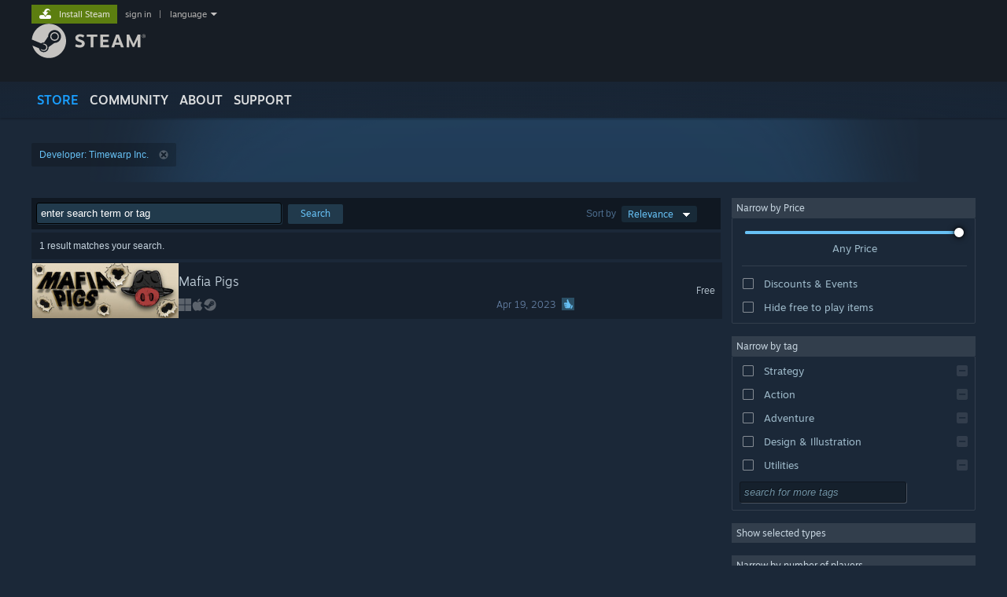

--- FILE ---
content_type: text/html; charset=UTF-8
request_url: https://store.steampowered.com/search/?developer=Timewarp%20Inc.&snr=1_5_9__2000
body_size: 33206
content:
<!DOCTYPE html>
<html class=" responsive DesktopUI" lang="en"  >
<head>
	<meta http-equiv="Content-Type" content="text/html; charset=UTF-8">
			<meta name="viewport" content="width=device-width,initial-scale=1">
		<meta name="theme-color" content="#171a21">
		<title>Steam Search</title>
	<link rel="shortcut icon" href="/favicon.ico" type="image/x-icon">

	
	
	<link href="https://store.akamai.steamstatic.com/public/shared/css/motiva_sans.css?v=4Vj7bvhvv_UL&amp;l=english&amp;_cdn=akamai" rel="stylesheet" type="text/css">
<link href="https://store.akamai.steamstatic.com/public/shared/css/shared_global.css?v=ebGR_Er9ryC7&amp;l=english&amp;_cdn=akamai" rel="stylesheet" type="text/css">
<link href="https://store.akamai.steamstatic.com/public/shared/css/buttons.css?v=u7ItYmj40jWH&amp;l=english&amp;_cdn=akamai" rel="stylesheet" type="text/css">
<link href="https://store.akamai.steamstatic.com/public/css/v6/store.css?v=wo3XziZMSZv3&amp;l=english&amp;_cdn=akamai" rel="stylesheet" type="text/css">
<link href="https://store.akamai.steamstatic.com/public/css/v6/browse.css?v=ZWD2OrhO7eSv&amp;l=english&amp;_cdn=akamai" rel="stylesheet" type="text/css">
<link href="https://store.akamai.steamstatic.com/public/css/v6/search.css?v=TqOGgK4VYgHm&amp;l=english&amp;_cdn=akamai" rel="stylesheet" type="text/css">
<link href="https://store.akamai.steamstatic.com/public/shared/css/shared_responsive.css?v=8zUcJAgCg1Ml&amp;l=english&amp;_cdn=akamai" rel="stylesheet" type="text/css">
<script type="text/javascript" src="https://store.akamai.steamstatic.com/public/shared/javascript/jquery-1.8.3.min.js?v=NXam5zydzNu8&amp;l=english&amp;_cdn=akamai"></script>
<script type="text/javascript">$J = jQuery.noConflict();</script><script type="text/javascript">VALVE_PUBLIC_PATH = "https:\/\/store.akamai.steamstatic.com\/public\/";</script><script type="text/javascript" src="https://store.akamai.steamstatic.com/public/shared/javascript/tooltip.js?v=LZHsOVauqTrm&amp;l=english&amp;_cdn=akamai"></script>

<script type="text/javascript" src="https://store.akamai.steamstatic.com/public/shared/javascript/shared_global.js?v=rLiUhbtlZk63&amp;l=english&amp;_cdn=akamai"></script>

<script type="text/javascript" src="https://store.akamai.steamstatic.com/public/shared/javascript/auth_refresh.js?v=w6QbwI-5-j2S&amp;l=english&amp;_cdn=akamai"></script>

<script type="text/javascript" src="https://store.akamai.steamstatic.com/public/javascript/main.js?v=w4Oh_w9b2zUt&amp;l=english&amp;_cdn=akamai"></script>

<script type="text/javascript" src="https://store.akamai.steamstatic.com/public/javascript/dynamicstore.js?v=PsDbSfdC4Xew&amp;l=english&amp;_cdn=akamai"></script>

<script type="text/javascript">
	var __PrototypePreserve=[];
	__PrototypePreserve[0] = Array.from;
	__PrototypePreserve[1] = Array.prototype.filter;
	__PrototypePreserve[2] = Array.prototype.flatMap;
	__PrototypePreserve[3] = Array.prototype.find;
	__PrototypePreserve[4] = Array.prototype.some;
	__PrototypePreserve[5] = Function.prototype.bind;
	__PrototypePreserve[6] = HTMLElement.prototype.scrollTo;
</script>
<script type="text/javascript" src="https://store.akamai.steamstatic.com/public/javascript/prototype-1.7.js?v=npJElBnrEO6W&amp;l=english&amp;_cdn=akamai"></script>
<script type="text/javascript">
	Array.from = __PrototypePreserve[0] || Array.from;
	Array.prototype.filter = __PrototypePreserve[1] || Array.prototype.filter;
	Array.prototype.flatMap = __PrototypePreserve[2] || Array.prototype.flatMap;
	Array.prototype.find = __PrototypePreserve[3] || Array.prototype.find;
	Array.prototype.some = __PrototypePreserve[4] || Array.prototype.some;
	Function.prototype.bind = __PrototypePreserve[5] || Function.prototype.bind;
	HTMLElement.prototype.scrollTo = __PrototypePreserve[6] || HTMLElement.prototype.scrollTo;
</script>
<script type="text/javascript">
	var __ScriptaculousPreserve=[];
	__ScriptaculousPreserve[0] = Array.from;
	__ScriptaculousPreserve[1] = Function.prototype.bind;
	__ScriptaculousPreserve[2] = HTMLElement.prototype.scrollTo;
</script>
<script type="text/javascript" src="https://store.akamai.steamstatic.com/public/javascript/scriptaculous/_combined.js?v=lz_99vci25ux&amp;l=english&amp;_cdn=akamai&amp;load=effects,controls,slider"></script>
<script type="text/javascript">
	Array.from = __ScriptaculousPreserve[0] || Array.from;
	Function.prototype.bind = __ScriptaculousPreserve[1] || Function.prototype.bind;
	HTMLElement.prototype.scrollTo = __ScriptaculousPreserve[2] || HTMLElement.prototype.scrollTo;
delete String['__parseStyleElement'];  Prototype.Browser.WebKit = true;</script>
<script type="text/javascript">Object.seal && [ Object, Array, String, Number ].map( function( builtin ) { Object.seal( builtin.prototype ); } );</script>
		<script type="text/javascript">
			document.addEventListener('DOMContentLoaded', function(event) {
				$J.data( document, 'x_readytime', new Date().getTime() );
				$J.data( document, 'x_oldref', GetNavCookie() );
				SetupTooltips( { tooltipCSSClass: 'store_tooltip'} );
		});
		</script><script type="text/javascript" src="https://store.akamai.steamstatic.com/public/shared/javascript/dselect.js?v=w0CV_PAvw3UA&amp;l=english&amp;_cdn=akamai"></script>
<script type="text/javascript" src="https://store.akamai.steamstatic.com/public/javascript/searchpage.js?v=g_HUFuqjFy1K&amp;l=english&amp;_cdn=akamai"></script>
<script type="text/javascript" src="https://store.akamai.steamstatic.com/public/javascript/jquery.filter.js?v=DGFlsws4j4Jj&amp;l=english&amp;_cdn=akamai"></script>
<script type="text/javascript" src="https://store.akamai.steamstatic.com/public/shared/javascript/shared_responsive_adapter.js?v=BI9wp87PCdLL&amp;l=english&amp;_cdn=akamai"></script>

						<meta name="twitter:card" content="summary_large_image">
			
	<meta name="twitter:site" content="@steam" />

						<meta property="og:title" content="Steam Search">
					<meta property="twitter:title" content="Steam Search">
					<meta property="og:type" content="website">
					<meta property="fb:app_id" content="105386699540688">
					<meta property="og:site" content="Steam">
			
	
			<link rel="image_src" href="https://store.akamai.steamstatic.com/public/shared/images/responsive/steam_share_image.jpg">
		<meta property="og:image" content="https://store.akamai.steamstatic.com/public/shared/images/responsive/steam_share_image.jpg">
		<meta name="twitter:image" content="https://store.akamai.steamstatic.com/public/shared/images/responsive/steam_share_image.jpg" />
					<meta property="og:image:secure" content="https://store.akamai.steamstatic.com/public/shared/images/responsive/steam_share_image.jpg">
				
	
	
	
	
	</head>
<body class="v6 search_page widestore v7menu responsive_page ">


<div class="responsive_page_frame with_header">
						<div role="navigation" class="responsive_page_menu_ctn mainmenu" aria-label="Mobile Menu">
				<div class="responsive_page_menu"  id="responsive_page_menu">
										<div class="mainmenu_contents">
						<div class="mainmenu_contents_items">
															<a class="menuitem" href="https://store.steampowered.com/login/?redir=search%2F%3Fdeveloper%3DTimewarp%2520Inc.%26snr%3D1_5_9__2000&redir_ssl=1&snr=1_7_7_230_global-header">
									Sign in								</a>
															<a class="menuitem supernav supernav_active" href="https://store.steampowered.com/?snr=1_7_7_230_global-responsive-menu" data-tooltip-type="selector" data-tooltip-content=".submenu_Store">
				Store			</a>
			<div class="submenu_Store" style="display: none;" data-submenuid="Store">
														<a class="submenuitem" href="https://store.steampowered.com/?snr=1_7_7_230_global-responsive-menu">
						Home											</a>
														<a class="submenuitem" href="https://store.steampowered.com/explore/?snr=1_7_7_230_global-responsive-menu">
						Discovery Queue											</a>
														<a class="submenuitem" href="https://steamcommunity.com/my/wishlist/">
						Wishlist											</a>
														<a class="submenuitem" href="https://store.steampowered.com/points/shop/?snr=1_7_7_230_global-responsive-menu">
						Points Shop											</a>
														<a class="submenuitem" href="https://store.steampowered.com/news/?snr=1_7_7_230_global-responsive-menu">
						News											</a>
														<a class="submenuitem" href="https://store.steampowered.com/stats/?snr=1_7_7_230_global-responsive-menu">
						Charts											</a>
							</div>
										<a class="menuitem supernav" href="https://steamcommunity.com/" data-tooltip-type="selector" data-tooltip-content=".submenu_Community">
				Community			</a>
			<div class="submenu_Community" style="display: none;" data-submenuid="Community">
														<a class="submenuitem" href="https://steamcommunity.com/">
						Home											</a>
														<a class="submenuitem" href="https://steamcommunity.com/discussions/">
						Discussions											</a>
														<a class="submenuitem" href="https://steamcommunity.com/workshop/">
						Workshop											</a>
														<a class="submenuitem" href="https://steamcommunity.com/market/">
						Market											</a>
														<a class="submenuitem" href="https://steamcommunity.com/?subsection=broadcasts">
						Broadcasts											</a>
							</div>
										<a class="menuitem " href="https://store.steampowered.com/about/?snr=1_7_7_230_global-responsive-menu">
				About			</a>
										<a class="menuitem " href="https://help.steampowered.com/en/">
				Support			</a>
			
							<div class="minor_menu_items">
																								<div class="menuitem change_language_action">
									Change language								</div>
																																	<a class="menuitem" href="https://store.steampowered.com/mobile" target="_blank" rel="noreferrer">Get the Steam Mobile App</a>
																									<div class="menuitem" role="link" onclick="Responsive_RequestDesktopView();">
										View desktop website									</div>
															</div>
						</div>
						<div class="mainmenu_footer_spacer  "></div>
						<div class="mainmenu_footer">
															<div class="mainmenu_footer_logo"><img src="https://store.akamai.steamstatic.com/public/shared/images/responsive/footerLogo_valve_new.png"></div>
								© Valve Corporation. All rights reserved. All trademarks are property of their respective owners in the US and other countries.								<span class="mainmenu_valve_links">
									<a href="https://store.steampowered.com/privacy_agreement/?snr=1_7_7_230_global-responsive-menu" target="_blank">Privacy Policy</a>
									&nbsp;| &nbsp;<a href="http://www.valvesoftware.com/legal.htm" target="_blank">Legal</a>
									&nbsp;| &nbsp;<a href="https://help.steampowered.com/faqs/view/10BB-D27A-6378-4436" target="_blank">Accessibility</a>
									&nbsp;| &nbsp;<a href="https://store.steampowered.com/subscriber_agreement/?snr=1_7_7_230_global-responsive-menu" target="_blank">Steam Subscriber Agreement</a>
									&nbsp;| &nbsp;<a href="https://store.steampowered.com/steam_refunds/?snr=1_7_7_230_global-responsive-menu" target="_blank">Refunds</a>
									&nbsp;| &nbsp;<a href="https://store.steampowered.com/account/cookiepreferences/?snr=1_7_7_230_global-responsive-menu" target="_blank">Cookies</a>
								</span>
													</div>
					</div>
									</div>
			</div>
		
		<div class="responsive_local_menu_tab"></div>

		<div class="responsive_page_menu_ctn localmenu">
			<div class="responsive_page_menu"  id="responsive_page_local_menu" data-panel="{&quot;onOptionsActionDescription&quot;:&quot;Filter&quot;,&quot;onOptionsButton&quot;:&quot;Responsive_ToggleLocalMenu()&quot;,&quot;onCancelButton&quot;:&quot;Responsive_ToggleLocalMenu()&quot;}">
				<div class="localmenu_content" data-panel="{&quot;maintainY&quot;:true,&quot;bFocusRingRoot&quot;:true,&quot;flow-children&quot;:&quot;column&quot;}">
				</div>
			</div>
		</div>



					<div class="responsive_header">
				<div class="responsive_header_content">
					<div id="responsive_menu_logo">
						<img src="https://store.akamai.steamstatic.com/public/shared/images/responsive/header_menu_hamburger.png" height="100%">
											</div>
					<div class="responsive_header_logo">
						<a href="https://store.steampowered.com/?snr=1_7_7_230_global-responsive-menu">
															<img src="https://store.akamai.steamstatic.com/public/shared/images/responsive/header_logo.png" height="36" border="0" alt="STEAM">
													</a>
					</div>
					<div class="responsive_header_react_target" data-featuretarget="store-menu-responsive-search"><div class="responsive_header_react_placeholder"></div></div>				</div>
			</div>
		
		<div class="responsive_page_content_overlay">

		</div>

		<div class="responsive_fixonscroll_ctn nonresponsive_hidden ">
		</div>
	
	<div class="responsive_page_content">

		<div role="banner" id="global_header" data-panel="{&quot;flow-children&quot;:&quot;row&quot;}">
	<div class="content">
		<div class="logo">
			<span id="logo_holder">
									<a href="https://store.steampowered.com/?snr=1_7_7_230_global-header" aria-label="Link to the Steam Homepage">
						<img src="https://store.akamai.steamstatic.com/public/shared/images/header/logo_steam.svg?t=962016" width="176" height="44" alt="Link to the Steam Homepage">
					</a>
							</span>
		</div>

			<div role="navigation" class="supernav_container" aria-label="Global Menu">
								<a class="menuitem supernav supernav_active" href="https://store.steampowered.com/?snr=1_7_7_230_global-header" data-tooltip-type="selector" data-tooltip-content=".submenu_Store">
				STORE			</a>
			<div class="submenu_Store" style="display: none;" data-submenuid="Store">
														<a class="submenuitem" href="https://store.steampowered.com/?snr=1_7_7_230_global-header">
						Home											</a>
														<a class="submenuitem" href="https://store.steampowered.com/explore/?snr=1_7_7_230_global-header">
						Discovery Queue											</a>
														<a class="submenuitem" href="https://steamcommunity.com/my/wishlist/">
						Wishlist											</a>
														<a class="submenuitem" href="https://store.steampowered.com/points/shop/?snr=1_7_7_230_global-header">
						Points Shop											</a>
														<a class="submenuitem" href="https://store.steampowered.com/news/?snr=1_7_7_230_global-header">
						News											</a>
														<a class="submenuitem" href="https://store.steampowered.com/stats/?snr=1_7_7_230_global-header">
						Charts											</a>
							</div>
										<a class="menuitem supernav" href="https://steamcommunity.com/" data-tooltip-type="selector" data-tooltip-content=".submenu_Community">
				COMMUNITY			</a>
			<div class="submenu_Community" style="display: none;" data-submenuid="Community">
														<a class="submenuitem" href="https://steamcommunity.com/">
						Home											</a>
														<a class="submenuitem" href="https://steamcommunity.com/discussions/">
						Discussions											</a>
														<a class="submenuitem" href="https://steamcommunity.com/workshop/">
						Workshop											</a>
														<a class="submenuitem" href="https://steamcommunity.com/market/">
						Market											</a>
														<a class="submenuitem" href="https://steamcommunity.com/?subsection=broadcasts">
						Broadcasts											</a>
							</div>
										<a class="menuitem " href="https://store.steampowered.com/about/?snr=1_7_7_230_global-header">
				About			</a>
										<a class="menuitem " href="https://help.steampowered.com/en/">
				SUPPORT			</a>
				</div>
	<script type="text/javascript">
		jQuery(function($) {
			$('#global_header .supernav').v_tooltip({'location':'bottom', 'destroyWhenDone': false, 'tooltipClass': 'supernav_content', 'offsetY':-6, 'offsetX': 1, 'horizontalSnap': 4, 'tooltipParent': '#global_header .supernav_container', 'correctForScreenSize': false});
		});
	</script>

		<div id="global_actions">
			<div role="navigation" id="global_action_menu" aria-label="Account Menu">
									<a class="header_installsteam_btn header_installsteam_btn_green" href="https://store.steampowered.com/about/?snr=1_7_7_230_global-header">
						<div class="header_installsteam_btn_content">
							Install Steam						</div>
					</a>
				
				
									<a class="global_action_link" href="https://store.steampowered.com/login/?redir=search%2F%3Fdeveloper%3DTimewarp%2520Inc.%26snr%3D1_5_9__2000&redir_ssl=1&snr=1_7_7_230_global-header">sign in</a>
											&nbsp;|&nbsp;
						<span class="pulldown global_action_link" id="language_pulldown" onclick="ShowMenu( this, 'language_dropdown', 'right' );">language</span>
						<div class="popup_block_new" id="language_dropdown" style="display: none;">
							<div class="popup_body popup_menu">
																																					<a class="popup_menu_item tight" href="?l=schinese&developer=Timewarp+Inc.&snr=1_5_9__2000" onclick="ChangeLanguage( 'schinese' ); return false;">简体中文 (Simplified Chinese)</a>
																													<a class="popup_menu_item tight" href="?l=tchinese&developer=Timewarp+Inc.&snr=1_5_9__2000" onclick="ChangeLanguage( 'tchinese' ); return false;">繁體中文 (Traditional Chinese)</a>
																													<a class="popup_menu_item tight" href="?l=japanese&developer=Timewarp+Inc.&snr=1_5_9__2000" onclick="ChangeLanguage( 'japanese' ); return false;">日本語 (Japanese)</a>
																													<a class="popup_menu_item tight" href="?l=koreana&developer=Timewarp+Inc.&snr=1_5_9__2000" onclick="ChangeLanguage( 'koreana' ); return false;">한국어 (Korean)</a>
																													<a class="popup_menu_item tight" href="?l=thai&developer=Timewarp+Inc.&snr=1_5_9__2000" onclick="ChangeLanguage( 'thai' ); return false;">ไทย (Thai)</a>
																													<a class="popup_menu_item tight" href="?l=bulgarian&developer=Timewarp+Inc.&snr=1_5_9__2000" onclick="ChangeLanguage( 'bulgarian' ); return false;">Български (Bulgarian)</a>
																													<a class="popup_menu_item tight" href="?l=czech&developer=Timewarp+Inc.&snr=1_5_9__2000" onclick="ChangeLanguage( 'czech' ); return false;">Čeština (Czech)</a>
																													<a class="popup_menu_item tight" href="?l=danish&developer=Timewarp+Inc.&snr=1_5_9__2000" onclick="ChangeLanguage( 'danish' ); return false;">Dansk (Danish)</a>
																													<a class="popup_menu_item tight" href="?l=german&developer=Timewarp+Inc.&snr=1_5_9__2000" onclick="ChangeLanguage( 'german' ); return false;">Deutsch (German)</a>
																																							<a class="popup_menu_item tight" href="?l=spanish&developer=Timewarp+Inc.&snr=1_5_9__2000" onclick="ChangeLanguage( 'spanish' ); return false;">Español - España (Spanish - Spain)</a>
																													<a class="popup_menu_item tight" href="?l=latam&developer=Timewarp+Inc.&snr=1_5_9__2000" onclick="ChangeLanguage( 'latam' ); return false;">Español - Latinoamérica (Spanish - Latin America)</a>
																													<a class="popup_menu_item tight" href="?l=greek&developer=Timewarp+Inc.&snr=1_5_9__2000" onclick="ChangeLanguage( 'greek' ); return false;">Ελληνικά (Greek)</a>
																													<a class="popup_menu_item tight" href="?l=french&developer=Timewarp+Inc.&snr=1_5_9__2000" onclick="ChangeLanguage( 'french' ); return false;">Français (French)</a>
																													<a class="popup_menu_item tight" href="?l=italian&developer=Timewarp+Inc.&snr=1_5_9__2000" onclick="ChangeLanguage( 'italian' ); return false;">Italiano (Italian)</a>
																													<a class="popup_menu_item tight" href="?l=indonesian&developer=Timewarp+Inc.&snr=1_5_9__2000" onclick="ChangeLanguage( 'indonesian' ); return false;">Bahasa Indonesia (Indonesian)</a>
																													<a class="popup_menu_item tight" href="?l=hungarian&developer=Timewarp+Inc.&snr=1_5_9__2000" onclick="ChangeLanguage( 'hungarian' ); return false;">Magyar (Hungarian)</a>
																													<a class="popup_menu_item tight" href="?l=dutch&developer=Timewarp+Inc.&snr=1_5_9__2000" onclick="ChangeLanguage( 'dutch' ); return false;">Nederlands (Dutch)</a>
																													<a class="popup_menu_item tight" href="?l=norwegian&developer=Timewarp+Inc.&snr=1_5_9__2000" onclick="ChangeLanguage( 'norwegian' ); return false;">Norsk (Norwegian)</a>
																													<a class="popup_menu_item tight" href="?l=polish&developer=Timewarp+Inc.&snr=1_5_9__2000" onclick="ChangeLanguage( 'polish' ); return false;">Polski (Polish)</a>
																													<a class="popup_menu_item tight" href="?l=portuguese&developer=Timewarp+Inc.&snr=1_5_9__2000" onclick="ChangeLanguage( 'portuguese' ); return false;">Português (Portuguese - Portugal)</a>
																													<a class="popup_menu_item tight" href="?l=brazilian&developer=Timewarp+Inc.&snr=1_5_9__2000" onclick="ChangeLanguage( 'brazilian' ); return false;">Português - Brasil (Portuguese - Brazil)</a>
																													<a class="popup_menu_item tight" href="?l=romanian&developer=Timewarp+Inc.&snr=1_5_9__2000" onclick="ChangeLanguage( 'romanian' ); return false;">Română (Romanian)</a>
																													<a class="popup_menu_item tight" href="?l=russian&developer=Timewarp+Inc.&snr=1_5_9__2000" onclick="ChangeLanguage( 'russian' ); return false;">Русский (Russian)</a>
																													<a class="popup_menu_item tight" href="?l=finnish&developer=Timewarp+Inc.&snr=1_5_9__2000" onclick="ChangeLanguage( 'finnish' ); return false;">Suomi (Finnish)</a>
																													<a class="popup_menu_item tight" href="?l=swedish&developer=Timewarp+Inc.&snr=1_5_9__2000" onclick="ChangeLanguage( 'swedish' ); return false;">Svenska (Swedish)</a>
																													<a class="popup_menu_item tight" href="?l=turkish&developer=Timewarp+Inc.&snr=1_5_9__2000" onclick="ChangeLanguage( 'turkish' ); return false;">Türkçe (Turkish)</a>
																													<a class="popup_menu_item tight" href="?l=vietnamese&developer=Timewarp+Inc.&snr=1_5_9__2000" onclick="ChangeLanguage( 'vietnamese' ); return false;">Tiếng Việt (Vietnamese)</a>
																													<a class="popup_menu_item tight" href="?l=ukrainian&developer=Timewarp+Inc.&snr=1_5_9__2000" onclick="ChangeLanguage( 'ukrainian' ); return false;">Українська (Ukrainian)</a>
																									<a class="popup_menu_item tight" href="https://www.valvesoftware.com/en/contact?contact-person=Translation%20Team%20Feedback" target="_blank">Report a translation problem</a>
							</div>
						</div>
												</div>
					</div>
			</div>
</div>
<div class="StoreMenuLoadingPlaceholder" data-featuretarget="store-menu-v7"><div class="PlaceholderInner"></div></div><div id="responsive_store_nav_ctn"></div><div id="responsive_store_nav_overlay" style="display:none"><div id="responsive_store_nav_overlay_ctn"></div><div id="responsive_store_nav_overlay_bottom"></div></div><div id="responsive_store_search_overlay" style="display:none"></div><div data-cart-banner-spot="1"></div>
		<div role="main" class="responsive_page_template_content" id="responsive_page_template_content" data-panel="{&quot;autoFocus&quot;:true}" >

			<div id="application_config" style="display: none;"  data-config="{&quot;EUNIVERSE&quot;:1,&quot;WEB_UNIVERSE&quot;:&quot;public&quot;,&quot;LANGUAGE&quot;:&quot;english&quot;,&quot;COUNTRY&quot;:&quot;US&quot;,&quot;MEDIA_CDN_COMMUNITY_URL&quot;:&quot;https:\/\/cdn.akamai.steamstatic.com\/steamcommunity\/public\/&quot;,&quot;MEDIA_CDN_URL&quot;:&quot;https:\/\/cdn.akamai.steamstatic.com\/&quot;,&quot;VIDEO_CDN_URL&quot;:&quot;https:\/\/video.akamai.steamstatic.com\/&quot;,&quot;COMMUNITY_CDN_URL&quot;:&quot;https:\/\/community.akamai.steamstatic.com\/&quot;,&quot;COMMUNITY_CDN_ASSET_URL&quot;:&quot;https:\/\/cdn.akamai.steamstatic.com\/steamcommunity\/public\/assets\/&quot;,&quot;STORE_CDN_URL&quot;:&quot;https:\/\/store.akamai.steamstatic.com\/&quot;,&quot;PUBLIC_SHARED_URL&quot;:&quot;https:\/\/store.akamai.steamstatic.com\/public\/shared\/&quot;,&quot;COMMUNITY_BASE_URL&quot;:&quot;https:\/\/steamcommunity.com\/&quot;,&quot;CHAT_BASE_URL&quot;:&quot;https:\/\/steamcommunity.com\/&quot;,&quot;STORE_BASE_URL&quot;:&quot;https:\/\/store.steampowered.com\/&quot;,&quot;STORE_CHECKOUT_BASE_URL&quot;:&quot;https:\/\/checkout.steampowered.com\/&quot;,&quot;IMG_URL&quot;:&quot;https:\/\/store.akamai.steamstatic.com\/public\/images\/&quot;,&quot;STEAMTV_BASE_URL&quot;:&quot;https:\/\/steam.tv\/&quot;,&quot;HELP_BASE_URL&quot;:&quot;https:\/\/help.steampowered.com\/&quot;,&quot;PARTNER_BASE_URL&quot;:&quot;https:\/\/partner.steamgames.com\/&quot;,&quot;STATS_BASE_URL&quot;:&quot;https:\/\/partner.steampowered.com\/&quot;,&quot;INTERNAL_STATS_BASE_URL&quot;:&quot;https:\/\/steamstats.valve.org\/&quot;,&quot;IN_CLIENT&quot;:false,&quot;USE_POPUPS&quot;:false,&quot;STORE_ICON_BASE_URL&quot;:&quot;https:\/\/shared.akamai.steamstatic.com\/store_item_assets\/steam\/apps\/&quot;,&quot;STORE_ITEM_BASE_URL&quot;:&quot;https:\/\/shared.akamai.steamstatic.com\/store_item_assets\/&quot;,&quot;WEBAPI_BASE_URL&quot;:&quot;https:\/\/api.steampowered.com\/&quot;,&quot;TOKEN_URL&quot;:&quot;https:\/\/store.steampowered.com\/\/chat\/clientjstoken&quot;,&quot;BUILD_TIMESTAMP&quot;:1768968766,&quot;PAGE_TIMESTAMP&quot;:1769003946,&quot;IN_TENFOOT&quot;:false,&quot;IN_GAMEPADUI&quot;:false,&quot;IN_CHROMEOS&quot;:false,&quot;IN_MOBILE_WEBVIEW&quot;:false,&quot;PLATFORM&quot;:&quot;macos&quot;,&quot;BASE_URL_STORE_CDN_ASSETS&quot;:&quot;https:\/\/cdn.akamai.steamstatic.com\/store\/&quot;,&quot;EREALM&quot;:1,&quot;LOGIN_BASE_URL&quot;:&quot;https:\/\/login.steampowered.com\/&quot;,&quot;AVATAR_BASE_URL&quot;:&quot;https:\/\/avatars.akamai.steamstatic.com\/&quot;,&quot;FROM_WEB&quot;:true,&quot;WEBSITE_ID&quot;:&quot;Store&quot;,&quot;BASE_URL_SHARED_CDN&quot;:&quot;https:\/\/shared.akamai.steamstatic.com\/&quot;,&quot;CLAN_CDN_ASSET_URL&quot;:&quot;https:\/\/clan.akamai.steamstatic.com\/&quot;,&quot;COMMUNITY_ASSETS_BASE_URL&quot;:&quot;https:\/\/shared.akamai.steamstatic.com\/community_assets\/&quot;,&quot;SNR&quot;:&quot;1_7_7_230&quot;}" data-userinfo="{&quot;logged_in&quot;:false,&quot;country_code&quot;:&quot;US&quot;,&quot;excluded_content_descriptors&quot;:[3,4]}" data-hwinfo="{&quot;bSteamOS&quot;:false,&quot;bSteamDeck&quot;:false}" data-broadcastuser="{&quot;success&quot;:1,&quot;bHideStoreBroadcast&quot;:false}" data-store_user_config="{&quot;webapi_token&quot;:&quot;&quot;,&quot;shoppingcart&quot;:null,&quot;originating_navdata&quot;:{&quot;domain&quot;:&quot;store.steampowered.com&quot;,&quot;controller&quot;:&quot;application&quot;,&quot;method&quot;:&quot;app&quot;,&quot;submethod&quot;:&quot;&quot;,&quot;feature&quot;:&quot;creator-home-product-page&quot;,&quot;depth&quot;:0,&quot;countrycode&quot;:&quot;US&quot;,&quot;webkey&quot;:null,&quot;is_client&quot;:false,&quot;curator_data&quot;:null,&quot;is_likely_bot&quot;:true,&quot;is_utm&quot;:false},&quot;wishlist_item_count&quot;:0}"></div><div id="application_root"></div><script>window.g_wapit="";</script><link href="https://store.akamai.steamstatic.com/public/css/applications/store/main.css?v=mw8LVDvyH3ep&amp;l=english&amp;_cdn=akamai" rel="stylesheet" type="text/css">
<script type="text/javascript" src="https://store.akamai.steamstatic.com/public/javascript/applications/store/manifest.js?v=SkETxnTXh1JW&amp;l=english&amp;_cdn=akamai"></script>
<script type="text/javascript" src="https://store.akamai.steamstatic.com/public/javascript/applications/store/libraries~b28b7af69.js?v=L9JqUktT3bf9&amp;l=english&amp;_cdn=akamai"></script>
<script type="text/javascript" src="https://store.akamai.steamstatic.com/public/javascript/applications/store/main.js?v=LfK1x0_MyhIo&amp;l=english&amp;_cdn=akamai"></script>
<script type="text/javascript">
	var g_AccountID = 0;
	var g_Languages = ["english"];
	var g_sessionID = "179211772c6167a22a9fc134";
	var g_ServerTime = 1769003946;
	var g_bUseNewCartAPI = true;

	$J( InitMiniprofileHovers( 'https%3A%2F%2Fstore.steampowered.com%2F' ) );

	
	if ( typeof GStoreItemData != 'undefined' )
	{
		GStoreItemData.AddNavParams({
			__page_default: "1_7_7_230",
			__page_default_obj: {"domain":"store.steampowered.com","controller":"search","method":"search","submethod":"browse","feature":null,"depth":null,"countrycode":"US","webkey":null,"is_client":false,"curator_data":null,"is_likely_bot":true,"is_utm":null},
			__originating_obj: {"domain":"store.steampowered.com","controller":"application","method":"app","submethod":"","feature":"creator-home-product-page","depth":0,"countrycode":"US","webkey":null,"is_client":false,"curator_data":null,"is_likely_bot":true,"is_utm":false},
			storemenu_recommendedtags: "1_7_7_230_17"		});
	}

	if ( typeof GDynamicStore != 'undefined' )
	{
		GDynamicStore.Init(0, false, "", {"primary_language":null,"secondary_languages":null,"platform_windows":null,"platform_mac":null,"platform_linux":null,"timestamp_updated":null,"hide_store_broadcast":null,"review_score_preference":null,"timestamp_content_descriptor_preferences_updated":null,"provide_deck_feedback":null,"additional_languages":null,"game_frame_rate_reporting":null}, 'US',
			{"bNoDefaultDescriptors":true});
		GStoreItemData.SetCurrencyFormatter(function( nValueInCents, bWholeUnitsOnly ) { var fmt = function( nValueInCents, bWholeUnitsOnly ) {	var format = v_numberformat( nValueInCents / 100, bWholeUnitsOnly ? 0 : 2, ".", ","); return format; };var strNegativeSymbol = '';	if ( nValueInCents < 0 ) { strNegativeSymbol = '-'; nValueInCents = -nValueInCents; }return strNegativeSymbol + "$" + fmt( nValueInCents, bWholeUnitsOnly );});
		GStoreItemData.SetCurrencyMinPriceIncrement(1);
	}
</script>

<script type="text/javascript">

	jQuery( document ).ready(function( $ ) {

		// when we create the responsive right column menu, it moves several hidden inputs out of the form which breaks searching, so
		//	we reparent any hidden inputs in the right column to a spot at the bottom of the form with other hidden elements.
		// this selector only works once, so after moving from responsive to desktop mode the elements will stay in the hidden searchform area, but that's ok.
		//	they work just as well from there.
		Responsive_ReparentItemsInResponsiveMode( '#additional_search_options input[type=hidden]', $J('#hidden_searchform_elements') );

		
		var bInfiniScroll = true;
		var nItemCount = 1;

        if ( nItemCount > 0 && bInfiniScroll )
        {
			InitInfiniteScroll.bEnabled = true;
			InitInfiniteScroll.nScrollSize = 50;
        }

        InitSearchPage();

		UpdateTags();

		InitAutocollapse();

		// Handle our user hitting 'back' cleanly. This needs to trigger after the Dynamic
		// Store has finished, or (if no dynamic store) just after the page renders.
		//
		// Dynamic Store will trigger its OnReady immediately if it's already complete.
		if ( GDynamicStore )
			GDynamicStore.OnReady( function() { setTimeout( HandleBackReposition, 500 ) } );
		else
			window.addEventListener( 'load', function() { setTimeout( HandleBackReposition, 500 ) } );

		// in the react native mobile app show the filter menu button next to the sort drop-down, and the croutons below those controls
			});

</script>


<div class="page_header_ctn search " data-panel="{&quot;noFocusRing&quot;:true,&quot;onOptionsActionDescription&quot;:&quot;Filter&quot;,&quot;onOptionsButton&quot;:&quot;Responsive_ToggleLocalMenu();&quot;}">

	
	<div class="page_content">
		<div class="breadcrumbs"></div>

		
		<h2 class="pageheader full">
					</h2>
		
				<div class="termcontainer">
			
										<div id="termsnone">
					<div class="pagesubheader">All Products</div>
				</div>
			
			<div class="searchtag" id="searchtag_tmpl" style="display: none"><img class="search_crouton_icon" /><span class="label"></span> <a href="#" class="btn"></a></div>

		</div>
	</div>

</div>
<form action="https://store.steampowered.com/search/" id="advsearchform" name="advsearchform" onSubmit="AjaxSearchResults(); return false;" method="GET">
<!-- Main Background -->
<div class="page_content_ctn" data-panel="{&quot;noFocusRing&quot;:true,&quot;onOptionsActionDescription&quot;:&quot;Filter&quot;,&quot;onOptionsButton&quot;:&quot;Responsive_ToggleLocalMenu();&quot;}">
	<div class="page_content" data-gpnav="columns">

		<div class="leftcol large" data-gpnav="rows" >

			<div class="searchbar" data-gpnav="columns">
				<div class="sortbox">
					<div class="label">Sort by</div>
					<div class="dselect_container" id="sort_by_dselect_container">
					<input id="sort_by" type="hidden" name="sort_by" value="_ASC" onchange="$J('sort_by').val(this.value); AjaxSearchResults(); "/>
					<button type="button" class="trigger"id="sort_by_trigger" href="javascript:DSelectNoop();" onfocus="DSelectOnFocus( 'sort_by');" onblur="DSelectOnBlur( 'sort_by');" onclick="DSelectOnTriggerClick('sort_by');" data-panel="{&quot;onGamepadDirection&quot;:&quot;return DSelectOnGamepadDirection( event, 'sort_by')&quot;,&quot;onOKButton&quot;:&quot;return DSelectOnOKButton( event, 'sort_by')&quot;,&quot;onCancelButton&quot;:&quot;return DSelectOnCancelButton( event, 'sort_by')&quot;}" role="combobox" aria-expanded=false aria-controls="sort_by_droplist">Relevance</button><div class="dropcontainer" id="sort_by_listctn" ><ul class="dropdownhidden" id="sort_by_droplist" role="listbox" data-panel="{&quot;bFocusRingRoot&quot;:true,&quot;onCancelButton&quot;:&quot;DSelectHide( 'sort_by')&quot;,&quot;flow-children&quot;:&quot;column&quot;}""><li ><a role="option" data-panel="{&quot;noFocusRing&quot;:true}"class="inactive_selection" tabindex="99999" href="javascript:DSelectNoop();" onmouseover="DHighlightItem( 'sort_by', 0, false );" id="_ASC" onclick="DHighlightItem( 'sort_by', 0, true );" >Relevance</a></li><li ><a role="option" data-panel="{&quot;noFocusRing&quot;:true}"class="inactive_selection" tabindex="99999" href="javascript:DSelectNoop();" onmouseover="DHighlightItem( 'sort_by', 1, false );" id="Released_DESC" onclick="DHighlightItem( 'sort_by', 1, true );" >Release date</a></li><li ><a role="option" data-panel="{&quot;noFocusRing&quot;:true}"class="inactive_selection" tabindex="99999" href="javascript:DSelectNoop();" onmouseover="DHighlightItem( 'sort_by', 2, false );" id="Name_ASC" onclick="DHighlightItem( 'sort_by', 2, true );" >Name</a></li><li ><a role="option" data-panel="{&quot;noFocusRing&quot;:true}"class="inactive_selection" tabindex="99999" href="javascript:DSelectNoop();" onmouseover="DHighlightItem( 'sort_by', 3, false );" id="Price_ASC" onclick="DHighlightItem( 'sort_by', 3, true );" >Lowest Price</a></li><li ><a role="option" data-panel="{&quot;noFocusRing&quot;:true}"class="inactive_selection" tabindex="99999" href="javascript:DSelectNoop();" onmouseover="DHighlightItem( 'sort_by', 4, false );" id="Price_DESC" onclick="DHighlightItem( 'sort_by', 4, true );" >Highest Price</a></li><li ><a role="option" data-panel="{&quot;noFocusRing&quot;:true}"class="inactive_selection" tabindex="99999" href="javascript:DSelectNoop();" onmouseover="DHighlightItem( 'sort_by', 5, false );" id="Reviews_DESC" onclick="DHighlightItem( 'sort_by', 5, true );" >User Reviews</a></li><li ><a role="option" data-panel="{&quot;noFocusRing&quot;:true}"class="inactive_selection" tabindex="99999" href="javascript:DSelectNoop();" onmouseover="DHighlightItem( 'sort_by', 6, false );" id="DeckCompatDate_DESC" onclick="DHighlightItem( 'sort_by', 6, true );" >Steam Deck Compatibility Review Date</a></li></ul>
			</div>
		</div><script language="javascript">$J( function() { $J('#sort_by_dselect_container').on('keydown', HandleKeyDown ); });</script>				</div>
				<div class="searchbar_left">
																<input data-panel="{&quot;autoFocus&quot;:true}" type="text" class="text" id="term" name="displayterm" data-gpnav="item"
								onfocus="if(this.value=='enter search term or tag'){this.value=''}"
								onchange="$('realterm').value= (this.value=='enter search term or tag') ? '' : this.value"
								onblur="if(this.value==''){this.value='enter search term or tag';}"
								value="enter search term or tag" maxlength="64">
										<input type="hidden" name="term" id="realterm" value="">
					<input type="hidden" name="hide_filtered_results_warning" id="hide_filtered_results_warning" value="">
					<input type="hidden" name="ignore_preferences" id="ignore_preferences" value="">
										<input type="hidden" name="force_infinite" id="force_infinite" value="" autocomplete="off" />
																					<button type="submit" class="btnv6_blue_hoverfade btn_small" data-gpnav="item">
							<span>Search</span>
						</button>
										<div id="term_options" class="autocomplete" style="display: none;"></div>
				</div>
				<div class="clear_ctn" style="clear: both;"></div>
			</div>
			

						

			<script type="text/javascript">
																	new Ajax.Autocompleter( $('advsearchform').elements['displayterm'], 'term_options', 'https://store.steampowered.com/search/suggest', {frequency: 0.2, method: "get", paramName: 'term', parameters : 'cc=US&realm=1&l=english&excluded_content_descriptors%5B0%5D=3&excluded_content_descriptors%5B1%5D=4', allowFreeEntry: true, afterUpdateElement:function() { $('realterm').value=$('term').value; AjaxSearchResults(); } });
							</script>

			<div id="search_results_filtered_warning_persistent" class="search_results_filtered_warning collapsed" data-panel="{&quot;type&quot;:&quot;PanelGroup&quot;}" ></div>
			<div id="search_results" class="search_results" data-gpnav="rows">
				
<script type = "text/javascript">
	$J( function() {
		PopulateTagFacetData( [], [], false );
		PopulateLangFilterData( ["english"], ["english"] );
		PopulateHWCompatFacetData( [], [], /* Show Parens */ 0, /*Show SteamOS Compat */ 0 );
	});
</script>

		<div class="search_results_count">1 result matches your search.</div>
			<script>
		g_strUnfilteredURL = 'https://store.steampowered.com/search/?developer=Timewarp+Inc.&snr=1_5_9__2000&ignore_preferences=1';
	</script>
	
<div id="search_result_container" >

	<div class="search_rule"></div>

	
        <!-- Extra empty div to hack around IE7 layout bug -->
        <div></div>
        <!-- End Extra empty div -->

		<div data-panel="{&quot;maintainY&quot;:true,&quot;bFocusRingRoot&quot;:true,&quot;flow-children&quot;:&quot;column&quot;}" id="search_resultsRows">
			
<!-- List Items -->

				<a href="https://store.steampowered.com/app/2106110/Mafia_Pigs/?snr=1_7_7_230_150_1"
			 data-ds-appid="2106110" data-ds-itemkey="App_2106110" data-ds-tagids="[1687,1680,4106,21,4236,3878,1775]" data-ds-descids="[5]" onmouseover="GameHover( this, event, 'global_hover', {&quot;type&quot;:&quot;app&quot;,&quot;id&quot;:2106110,&quot;public&quot;:1,&quot;v6&quot;:1} );" onmouseout="HideGameHover( this, event, 'global_hover' )" class="search_result_row ds_collapse_flag "
		   data-search-page="1" data-gpnav="item"
		   data-ds-steam-deck-compat-handled="true">
            <div class="search_capsule"><img src="https://shared.akamai.steamstatic.com/store_item_assets/steam/apps/2106110/capsule_231x87.jpg?t=1685184524" ></div>
            <div class="responsive_search_name_combined">
                <div class="search_name ellipsis">
                    <span class="title">Mafia Pigs</span>
                </div>
				<div class="search_platforms">
					<span class="platform_img win"></span><span class="platform_img mac"></span><span class="platform_img linux"></span>				</div>
                <div class="search_released responsive_secondrow">
                    Apr 19, 2023                </div>
                <div class="search_reviewscore responsive_secondrow">
                                            <span class="search_review_summary positive" data-tooltip-html="Positive&lt;br&gt;93% of the 33 user reviews for this game are positive."></span>
                                    </div>


                <div class="search_price_discount_combined responsive_secondrow" data-price-final="0">
                    <div class="search_discount_and_price responsive_secondrow">
                        <div class="discount_block no_discount search_discount_block">	<div class="discount_prices">		<div class="discount_final_price free">Free</div>	</div></div>                    </div>
                </div>
            </div>

        </a>
            <!-- End List Items -->
        </div>

                <div class="search_pagination">
            <div class="search_pagination_left">
                showing 1 - 1 of 1            </div>
            <div class="search_pagination_right">
                1            </div>
            <div style="clear: both;"></div>
        </div>

        <div id="search_results_loading" style="display: none">
            		<div class="LoadingWrapper">
			<div class="LoadingThrobber">
				<div class="Bar Bar1"></div>
				<div class="Bar Bar2"></div>
				<div class="Bar Bar3"></div>
			</div>
							<div class="LoadingText">Loading more content...</div>
					</div>
		        </div>

	</div>

			</div>
		</div>
		<div data-panel="{&quot;bFocusRingRoot&quot;:true,&quot;onMoveDown&quot;:&quot;BlockMovement&quot;,&quot;flow-children&quot;:&quot;column&quot;}" class="rightcol small responsive_local_menu autocollapse_enabled" id="additional_search_options" data-gpnav="rows" >

			

			<div class="block search_collapse_block" data-collapse-name="price">
				<div data-panel="{&quot;focusable&quot;:true,&quot;clickOnActivate&quot;:true}" role="button" class="block_header labs_block_header">
					<div>Narrow by Price</div>
				</div>
				<div class="block_content block_content_inner" >
					<div class="range_container" style="margin-top: 8px;">
						<div class="range_container_inner">
							<input data-panel="{&quot;autoFocus&quot;:true,&quot;focusable&quot;:true,&quot;clickOnActivate&quot;:true}" role="button" class="range_input" type="range" id="price_range" min="0" max="13" step="1" value="13">
							<input id="maxprice_input" type="hidden" name="maxprice" value="">
						</div>
						<div class="range_display" id="price_range_display">
							&nbsp;
						</div>
						<script type="text/javascript">
							var rgPriceStopData = [{"price":"free","label":"Free"},{"price":5,"label":"Under $5.00"},{"price":10,"label":"Under $10.00"},{"price":15,"label":"Under $15.00"},{"price":20,"label":"Under $20.00"},{"price":25,"label":"Under $25.00"},{"price":30,"label":"Under $30.00"},{"price":35,"label":"Under $35.00"},{"price":40,"label":"Under $40.00"},{"price":45,"label":"Under $45.00"},{"price":50,"label":"Under $50.00"},{"price":55,"label":"Under $55.00"},{"price":60,"label":"Under $60.00"},{"price":null,"label":"Any Price"}];
							$J( function() {

								$J('#price_range').on( 'input', function() {
									$J('#maxprice_input').val( rgPriceStopData[this.value].price );
									$J('#price_range_display').text( rgPriceStopData[this.value].label );

									var $HideF2P = $J('.tab_filter_control_row[data-param=hidef2p]');
									if ( this.value == 0 )
									{
										$HideF2P.addClass( 'disabled' );
									}
									else
									{
										$HideF2P.removeClass( 'disabled' );
									}
								}).trigger('input');

								$J('#price_range').on( 'change', function() {
									$J('#maxprice_input').val( rgPriceStopData[this.value].price );
									AjaxSearchResults();
								});
							})

							function UpdatePriceRangeControl( maxprice )
							{
								var $Input = $J('#price_range');
								if ( !maxprice )
									$Input.val( 13 );
								else
								{
									for ( var i = 0; i < rgPriceStopData.length; i++ )
									{
										if ( rgPriceStopData[i].price == maxprice )
										{
											$Input.val( i );
											break;
										}
									}
								}
								$Input.trigger('input');
							}
						</script>
					</div>

					<div class="block_rule"></div>

					
	<div class="tab_filter_control_row " data-param="specials" data-value="__toggle" data-loc="Discounts & Events" data-clientside="0">
		<span data-panel="{&quot;focusable&quot;:true,&quot;clickOnActivate&quot;:true}" role="button" class="tab_filter_control tab_filter_control_include " data-param="specials" data-value="__toggle" data-loc="Discounts & Events" data-clientside="0">
			<span class="tab_filter_label_container">
					<span class="tab_filter_control_checkbox"></span>
					<span class="tab_filter_control_label"  >
						Discounts & Events					</span>
					<span class="tab_filter_control_count" style="display: none;"></span>
			</span>
		</span>
			</div>
						
	<div class="tab_filter_control_row " data-param="hidef2p" data-value="__toggle" data-loc="Hide free to play items" data-clientside="0">
		<span data-panel="{&quot;focusable&quot;:true,&quot;clickOnActivate&quot;:true}" role="button" class="tab_filter_control tab_filter_control_include " data-param="hidef2p" data-value="__toggle" data-loc="Hide free to play items" data-clientside="0">
			<span class="tab_filter_label_container">
					<span class="tab_filter_control_checkbox"></span>
					<span class="tab_filter_control_label"  >
						Hide free to play items					</span>
					<span class="tab_filter_control_count" style="display: none;"></span>
			</span>
		</span>
			</div>
	
				</div>
			</div>

			
						
			<div class="block search_collapse_block" data-collapse-name="tags">
				<div data-panel="{&quot;focusable&quot;:true,&quot;clickOnActivate&quot;:true}" role="button" class="block_header labs_block_header">
					<div>Narrow by tag</div>
				</div>
				<div class="block_content block_content_inner" >
					<div id="TagFilter_Container"  style="max-height: 150px; overflow: hidden;" >
						
	<div class="tab_filter_control_row " data-param="tags" data-value="492" data-loc="Indie" data-clientside="0">
		<span data-panel="{&quot;focusable&quot;:true,&quot;clickOnActivate&quot;:true}" role="button" class="tab_filter_control tab_filter_control_include " data-param="tags" data-value="492" data-loc="Indie" data-clientside="0">
			<span class="tab_filter_label_container">
					<span class="tab_filter_control_checkbox"></span>
					<span class="tab_filter_control_label"  >
						Indie					</span>
					<span class="tab_filter_control_count" style="display: none;"></span>
			</span>
		</span>
					<span class="tab_filter_control_not " data-param="untags" data-value="492" data-icon="https://store.akamai.steamstatic.com/public/images/search_crouton_not.svg" data-loc="Indie" data-clientside="0" data-tooltip-text="Exclude results with this tag" ><img src="https://store.akamai.steamstatic.com/public/images/search_checkbox_not.svg" width="16px" height="16px"></span>
			</div>
	
	<div class="tab_filter_control_row " data-param="tags" data-value="19" data-loc="Action" data-clientside="0">
		<span data-panel="{&quot;focusable&quot;:true,&quot;clickOnActivate&quot;:true}" role="button" class="tab_filter_control tab_filter_control_include " data-param="tags" data-value="19" data-loc="Action" data-clientside="0">
			<span class="tab_filter_label_container">
					<span class="tab_filter_control_checkbox"></span>
					<span class="tab_filter_control_label"  >
						Action					</span>
					<span class="tab_filter_control_count" style="display: none;"></span>
			</span>
		</span>
					<span class="tab_filter_control_not " data-param="untags" data-value="19" data-icon="https://store.akamai.steamstatic.com/public/images/search_crouton_not.svg" data-loc="Action" data-clientside="0" data-tooltip-text="Exclude results with this tag" ><img src="https://store.akamai.steamstatic.com/public/images/search_checkbox_not.svg" width="16px" height="16px"></span>
			</div>
	
	<div class="tab_filter_control_row " data-param="tags" data-value="21" data-loc="Adventure" data-clientside="0">
		<span data-panel="{&quot;focusable&quot;:true,&quot;clickOnActivate&quot;:true}" role="button" class="tab_filter_control tab_filter_control_include " data-param="tags" data-value="21" data-loc="Adventure" data-clientside="0">
			<span class="tab_filter_label_container">
					<span class="tab_filter_control_checkbox"></span>
					<span class="tab_filter_control_label"  >
						Adventure					</span>
					<span class="tab_filter_control_count" style="display: none;"></span>
			</span>
		</span>
					<span class="tab_filter_control_not " data-param="untags" data-value="21" data-icon="https://store.akamai.steamstatic.com/public/images/search_crouton_not.svg" data-loc="Adventure" data-clientside="0" data-tooltip-text="Exclude results with this tag" ><img src="https://store.akamai.steamstatic.com/public/images/search_checkbox_not.svg" width="16px" height="16px"></span>
			</div>
	
	<div class="tab_filter_control_row " data-param="tags" data-value="597" data-loc="Casual" data-clientside="0">
		<span data-panel="{&quot;focusable&quot;:true,&quot;clickOnActivate&quot;:true}" role="button" class="tab_filter_control tab_filter_control_include " data-param="tags" data-value="597" data-loc="Casual" data-clientside="0">
			<span class="tab_filter_label_container">
					<span class="tab_filter_control_checkbox"></span>
					<span class="tab_filter_control_label"  >
						Casual					</span>
					<span class="tab_filter_control_count" style="display: none;"></span>
			</span>
		</span>
					<span class="tab_filter_control_not " data-param="untags" data-value="597" data-icon="https://store.akamai.steamstatic.com/public/images/search_crouton_not.svg" data-loc="Casual" data-clientside="0" data-tooltip-text="Exclude results with this tag" ><img src="https://store.akamai.steamstatic.com/public/images/search_checkbox_not.svg" width="16px" height="16px"></span>
			</div>
	
	<div class="tab_filter_control_row " data-param="tags" data-value="4182" data-loc="Singleplayer" data-clientside="0">
		<span data-panel="{&quot;focusable&quot;:true,&quot;clickOnActivate&quot;:true}" role="button" class="tab_filter_control tab_filter_control_include " data-param="tags" data-value="4182" data-loc="Singleplayer" data-clientside="0">
			<span class="tab_filter_label_container">
					<span class="tab_filter_control_checkbox"></span>
					<span class="tab_filter_control_label"  >
						Singleplayer					</span>
					<span class="tab_filter_control_count" style="display: none;"></span>
			</span>
		</span>
					<span class="tab_filter_control_not " data-param="untags" data-value="4182" data-icon="https://store.akamai.steamstatic.com/public/images/search_crouton_not.svg" data-loc="Singleplayer" data-clientside="0" data-tooltip-text="Exclude results with this tag" ><img src="https://store.akamai.steamstatic.com/public/images/search_checkbox_not.svg" width="16px" height="16px"></span>
			</div>
	
	<div class="tab_filter_control_row " data-param="tags" data-value="122" data-loc="RPG" data-clientside="0">
		<span data-panel="{&quot;focusable&quot;:true,&quot;clickOnActivate&quot;:true}" role="button" class="tab_filter_control tab_filter_control_include " data-param="tags" data-value="122" data-loc="RPG" data-clientside="0">
			<span class="tab_filter_label_container">
					<span class="tab_filter_control_checkbox"></span>
					<span class="tab_filter_control_label"  >
						RPG					</span>
					<span class="tab_filter_control_count" style="display: none;"></span>
			</span>
		</span>
					<span class="tab_filter_control_not " data-param="untags" data-value="122" data-icon="https://store.akamai.steamstatic.com/public/images/search_crouton_not.svg" data-loc="RPG" data-clientside="0" data-tooltip-text="Exclude results with this tag" ><img src="https://store.akamai.steamstatic.com/public/images/search_checkbox_not.svg" width="16px" height="16px"></span>
			</div>
	
	<div class="tab_filter_control_row " data-param="tags" data-value="599" data-loc="Simulation" data-clientside="0">
		<span data-panel="{&quot;focusable&quot;:true,&quot;clickOnActivate&quot;:true}" role="button" class="tab_filter_control tab_filter_control_include " data-param="tags" data-value="599" data-loc="Simulation" data-clientside="0">
			<span class="tab_filter_label_container">
					<span class="tab_filter_control_checkbox"></span>
					<span class="tab_filter_control_label"  >
						Simulation					</span>
					<span class="tab_filter_control_count" style="display: none;"></span>
			</span>
		</span>
					<span class="tab_filter_control_not " data-param="untags" data-value="599" data-icon="https://store.akamai.steamstatic.com/public/images/search_crouton_not.svg" data-loc="Simulation" data-clientside="0" data-tooltip-text="Exclude results with this tag" ><img src="https://store.akamai.steamstatic.com/public/images/search_checkbox_not.svg" width="16px" height="16px"></span>
			</div>
	
	<div class="tab_filter_control_row " data-param="tags" data-value="9" data-loc="Strategy" data-clientside="0">
		<span data-panel="{&quot;focusable&quot;:true,&quot;clickOnActivate&quot;:true}" role="button" class="tab_filter_control tab_filter_control_include " data-param="tags" data-value="9" data-loc="Strategy" data-clientside="0">
			<span class="tab_filter_label_container">
					<span class="tab_filter_control_checkbox"></span>
					<span class="tab_filter_control_label"  >
						Strategy					</span>
					<span class="tab_filter_control_count" style="display: none;"></span>
			</span>
		</span>
					<span class="tab_filter_control_not " data-param="untags" data-value="9" data-icon="https://store.akamai.steamstatic.com/public/images/search_crouton_not.svg" data-loc="Strategy" data-clientside="0" data-tooltip-text="Exclude results with this tag" ><img src="https://store.akamai.steamstatic.com/public/images/search_checkbox_not.svg" width="16px" height="16px"></span>
			</div>
	
	<div class="tab_filter_control_row " data-param="tags" data-value="3871" data-loc="2D" data-clientside="0">
		<span data-panel="{&quot;focusable&quot;:true,&quot;clickOnActivate&quot;:true}" role="button" class="tab_filter_control tab_filter_control_include " data-param="tags" data-value="3871" data-loc="2D" data-clientside="0">
			<span class="tab_filter_label_container">
					<span class="tab_filter_control_checkbox"></span>
					<span class="tab_filter_control_label"  >
						2D					</span>
					<span class="tab_filter_control_count" style="display: none;"></span>
			</span>
		</span>
					<span class="tab_filter_control_not " data-param="untags" data-value="3871" data-icon="https://store.akamai.steamstatic.com/public/images/search_crouton_not.svg" data-loc="2D" data-clientside="0" data-tooltip-text="Exclude results with this tag" ><img src="https://store.akamai.steamstatic.com/public/images/search_checkbox_not.svg" width="16px" height="16px"></span>
			</div>
	
	<div class="tab_filter_control_row " data-param="tags" data-value="493" data-loc="Early Access" data-clientside="0">
		<span data-panel="{&quot;focusable&quot;:true,&quot;clickOnActivate&quot;:true}" role="button" class="tab_filter_control tab_filter_control_include " data-param="tags" data-value="493" data-loc="Early Access" data-clientside="0">
			<span class="tab_filter_label_container">
					<span class="tab_filter_control_checkbox"></span>
					<span class="tab_filter_control_label"  >
						Early Access					</span>
					<span class="tab_filter_control_count" style="display: none;"></span>
			</span>
		</span>
					<span class="tab_filter_control_not " data-param="untags" data-value="493" data-icon="https://store.akamai.steamstatic.com/public/images/search_crouton_not.svg" data-loc="Early Access" data-clientside="0" data-tooltip-text="Exclude results with this tag" ><img src="https://store.akamai.steamstatic.com/public/images/search_checkbox_not.svg" width="16px" height="16px"></span>
			</div>
	
	<div class="tab_filter_control_row " data-param="tags" data-value="113" data-loc="Free to Play" data-clientside="0">
		<span data-panel="{&quot;focusable&quot;:true,&quot;clickOnActivate&quot;:true}" role="button" class="tab_filter_control tab_filter_control_include " data-param="tags" data-value="113" data-loc="Free to Play" data-clientside="0">
			<span class="tab_filter_label_container">
					<span class="tab_filter_control_checkbox"></span>
					<span class="tab_filter_control_label"  >
						Free to Play					</span>
					<span class="tab_filter_control_count" style="display: none;"></span>
			</span>
		</span>
					<span class="tab_filter_control_not " data-param="untags" data-value="113" data-icon="https://store.akamai.steamstatic.com/public/images/search_crouton_not.svg" data-loc="Free to Play" data-clientside="0" data-tooltip-text="Exclude results with this tag" ><img src="https://store.akamai.steamstatic.com/public/images/search_checkbox_not.svg" width="16px" height="16px"></span>
			</div>
	
	<div class="tab_filter_control_row " data-param="tags" data-value="4191" data-loc="3D" data-clientside="0">
		<span data-panel="{&quot;focusable&quot;:true,&quot;clickOnActivate&quot;:true}" role="button" class="tab_filter_control tab_filter_control_include " data-param="tags" data-value="4191" data-loc="3D" data-clientside="0">
			<span class="tab_filter_label_container">
					<span class="tab_filter_control_checkbox"></span>
					<span class="tab_filter_control_label"  >
						3D					</span>
					<span class="tab_filter_control_count" style="display: none;"></span>
			</span>
		</span>
					<span class="tab_filter_control_not " data-param="untags" data-value="4191" data-icon="https://store.akamai.steamstatic.com/public/images/search_crouton_not.svg" data-loc="3D" data-clientside="0" data-tooltip-text="Exclude results with this tag" ><img src="https://store.akamai.steamstatic.com/public/images/search_checkbox_not.svg" width="16px" height="16px"></span>
			</div>
	
	<div class="tab_filter_control_row " data-param="tags" data-value="4166" data-loc="Atmospheric" data-clientside="0">
		<span data-panel="{&quot;focusable&quot;:true,&quot;clickOnActivate&quot;:true}" role="button" class="tab_filter_control tab_filter_control_include " data-param="tags" data-value="4166" data-loc="Atmospheric" data-clientside="0">
			<span class="tab_filter_label_container">
					<span class="tab_filter_control_checkbox"></span>
					<span class="tab_filter_control_label"  >
						Atmospheric					</span>
					<span class="tab_filter_control_count" style="display: none;"></span>
			</span>
		</span>
					<span class="tab_filter_control_not " data-param="untags" data-value="4166" data-icon="https://store.akamai.steamstatic.com/public/images/search_crouton_not.svg" data-loc="Atmospheric" data-clientside="0" data-tooltip-text="Exclude results with this tag" ><img src="https://store.akamai.steamstatic.com/public/images/search_checkbox_not.svg" width="16px" height="16px"></span>
			</div>
	
	<div class="tab_filter_control_row " data-param="tags" data-value="4305" data-loc="Colorful" data-clientside="0">
		<span data-panel="{&quot;focusable&quot;:true,&quot;clickOnActivate&quot;:true}" role="button" class="tab_filter_control tab_filter_control_include " data-param="tags" data-value="4305" data-loc="Colorful" data-clientside="0">
			<span class="tab_filter_label_container">
					<span class="tab_filter_control_checkbox"></span>
					<span class="tab_filter_control_label"  >
						Colorful					</span>
					<span class="tab_filter_control_count" style="display: none;"></span>
			</span>
		</span>
					<span class="tab_filter_control_not " data-param="untags" data-value="4305" data-icon="https://store.akamai.steamstatic.com/public/images/search_crouton_not.svg" data-loc="Colorful" data-clientside="0" data-tooltip-text="Exclude results with this tag" ><img src="https://store.akamai.steamstatic.com/public/images/search_checkbox_not.svg" width="16px" height="16px"></span>
			</div>
	
	<div class="tab_filter_control_row " data-param="tags" data-value="1742" data-loc="Story Rich" data-clientside="0">
		<span data-panel="{&quot;focusable&quot;:true,&quot;clickOnActivate&quot;:true}" role="button" class="tab_filter_control tab_filter_control_include " data-param="tags" data-value="1742" data-loc="Story Rich" data-clientside="0">
			<span class="tab_filter_label_container">
					<span class="tab_filter_control_checkbox"></span>
					<span class="tab_filter_control_label"  >
						Story Rich					</span>
					<span class="tab_filter_control_count" style="display: none;"></span>
			</span>
		</span>
					<span class="tab_filter_control_not " data-param="untags" data-value="1742" data-icon="https://store.akamai.steamstatic.com/public/images/search_crouton_not.svg" data-loc="Story Rich" data-clientside="0" data-tooltip-text="Exclude results with this tag" ><img src="https://store.akamai.steamstatic.com/public/images/search_checkbox_not.svg" width="16px" height="16px"></span>
			</div>
	
	<div class="tab_filter_control_row " data-param="tags" data-value="3834" data-loc="Exploration" data-clientside="0">
		<span data-panel="{&quot;focusable&quot;:true,&quot;clickOnActivate&quot;:true}" role="button" class="tab_filter_control tab_filter_control_include " data-param="tags" data-value="3834" data-loc="Exploration" data-clientside="0">
			<span class="tab_filter_label_container">
					<span class="tab_filter_control_checkbox"></span>
					<span class="tab_filter_control_label"  >
						Exploration					</span>
					<span class="tab_filter_control_count" style="display: none;"></span>
			</span>
		</span>
					<span class="tab_filter_control_not " data-param="untags" data-value="3834" data-icon="https://store.akamai.steamstatic.com/public/images/search_crouton_not.svg" data-loc="Exploration" data-clientside="0" data-tooltip-text="Exclude results with this tag" ><img src="https://store.akamai.steamstatic.com/public/images/search_checkbox_not.svg" width="16px" height="16px"></span>
			</div>
	
	<div class="tab_filter_control_row " data-param="tags" data-value="1684" data-loc="Fantasy" data-clientside="0">
		<span data-panel="{&quot;focusable&quot;:true,&quot;clickOnActivate&quot;:true}" role="button" class="tab_filter_control tab_filter_control_include " data-param="tags" data-value="1684" data-loc="Fantasy" data-clientside="0">
			<span class="tab_filter_label_container">
					<span class="tab_filter_control_checkbox"></span>
					<span class="tab_filter_control_label"  >
						Fantasy					</span>
					<span class="tab_filter_control_count" style="display: none;"></span>
			</span>
		</span>
					<span class="tab_filter_control_not " data-param="untags" data-value="1684" data-icon="https://store.akamai.steamstatic.com/public/images/search_crouton_not.svg" data-loc="Fantasy" data-clientside="0" data-tooltip-text="Exclude results with this tag" ><img src="https://store.akamai.steamstatic.com/public/images/search_checkbox_not.svg" width="16px" height="16px"></span>
			</div>
	
	<div class="tab_filter_control_row " data-param="tags" data-value="3859" data-loc="Multiplayer" data-clientside="0">
		<span data-panel="{&quot;focusable&quot;:true,&quot;clickOnActivate&quot;:true}" role="button" class="tab_filter_control tab_filter_control_include " data-param="tags" data-value="3859" data-loc="Multiplayer" data-clientside="0">
			<span class="tab_filter_label_container">
					<span class="tab_filter_control_checkbox"></span>
					<span class="tab_filter_control_label"  >
						Multiplayer					</span>
					<span class="tab_filter_control_count" style="display: none;"></span>
			</span>
		</span>
					<span class="tab_filter_control_not " data-param="untags" data-value="3859" data-icon="https://store.akamai.steamstatic.com/public/images/search_crouton_not.svg" data-loc="Multiplayer" data-clientside="0" data-tooltip-text="Exclude results with this tag" ><img src="https://store.akamai.steamstatic.com/public/images/search_checkbox_not.svg" width="16px" height="16px"></span>
			</div>
	
	<div class="tab_filter_control_row " data-param="tags" data-value="4726" data-loc="Cute" data-clientside="0">
		<span data-panel="{&quot;focusable&quot;:true,&quot;clickOnActivate&quot;:true}" role="button" class="tab_filter_control tab_filter_control_include " data-param="tags" data-value="4726" data-loc="Cute" data-clientside="0">
			<span class="tab_filter_label_container">
					<span class="tab_filter_control_checkbox"></span>
					<span class="tab_filter_control_label"  >
						Cute					</span>
					<span class="tab_filter_control_count" style="display: none;"></span>
			</span>
		</span>
					<span class="tab_filter_control_not " data-param="untags" data-value="4726" data-icon="https://store.akamai.steamstatic.com/public/images/search_crouton_not.svg" data-loc="Cute" data-clientside="0" data-tooltip-text="Exclude results with this tag" ><img src="https://store.akamai.steamstatic.com/public/images/search_checkbox_not.svg" width="16px" height="16px"></span>
			</div>
	
	<div class="tab_filter_control_row " data-param="tags" data-value="1664" data-loc="Puzzle" data-clientside="0">
		<span data-panel="{&quot;focusable&quot;:true,&quot;clickOnActivate&quot;:true}" role="button" class="tab_filter_control tab_filter_control_include " data-param="tags" data-value="1664" data-loc="Puzzle" data-clientside="0">
			<span class="tab_filter_label_container">
					<span class="tab_filter_control_checkbox"></span>
					<span class="tab_filter_control_label"  >
						Puzzle					</span>
					<span class="tab_filter_control_count" style="display: none;"></span>
			</span>
		</span>
					<span class="tab_filter_control_not " data-param="untags" data-value="1664" data-icon="https://store.akamai.steamstatic.com/public/images/search_crouton_not.svg" data-loc="Puzzle" data-clientside="0" data-tooltip-text="Exclude results with this tag" ><img src="https://store.akamai.steamstatic.com/public/images/search_checkbox_not.svg" width="16px" height="16px"></span>
			</div>
	
	<div class="tab_filter_control_row " data-param="tags" data-value="3964" data-loc="Pixel Graphics" data-clientside="0">
		<span data-panel="{&quot;focusable&quot;:true,&quot;clickOnActivate&quot;:true}" role="button" class="tab_filter_control tab_filter_control_include " data-param="tags" data-value="3964" data-loc="Pixel Graphics" data-clientside="0">
			<span class="tab_filter_label_container">
					<span class="tab_filter_control_checkbox"></span>
					<span class="tab_filter_control_label"  >
						Pixel Graphics					</span>
					<span class="tab_filter_control_count" style="display: none;"></span>
			</span>
		</span>
					<span class="tab_filter_control_not " data-param="untags" data-value="3964" data-icon="https://store.akamai.steamstatic.com/public/images/search_crouton_not.svg" data-loc="Pixel Graphics" data-clientside="0" data-tooltip-text="Exclude results with this tag" ><img src="https://store.akamai.steamstatic.com/public/images/search_checkbox_not.svg" width="16px" height="16px"></span>
			</div>
	
	<div class="tab_filter_control_row " data-param="tags" data-value="3993" data-loc="Combat" data-clientside="0">
		<span data-panel="{&quot;focusable&quot;:true,&quot;clickOnActivate&quot;:true}" role="button" class="tab_filter_control tab_filter_control_include " data-param="tags" data-value="3993" data-loc="Combat" data-clientside="0">
			<span class="tab_filter_label_container">
					<span class="tab_filter_control_checkbox"></span>
					<span class="tab_filter_control_label"  >
						Combat					</span>
					<span class="tab_filter_control_count" style="display: none;"></span>
			</span>
		</span>
					<span class="tab_filter_control_not " data-param="untags" data-value="3993" data-icon="https://store.akamai.steamstatic.com/public/images/search_crouton_not.svg" data-loc="Combat" data-clientside="0" data-tooltip-text="Exclude results with this tag" ><img src="https://store.akamai.steamstatic.com/public/images/search_checkbox_not.svg" width="16px" height="16px"></span>
			</div>
	
	<div class="tab_filter_control_row " data-param="tags" data-value="3839" data-loc="First-Person" data-clientside="0">
		<span data-panel="{&quot;focusable&quot;:true,&quot;clickOnActivate&quot;:true}" role="button" class="tab_filter_control tab_filter_control_include " data-param="tags" data-value="3839" data-loc="First-Person" data-clientside="0">
			<span class="tab_filter_label_container">
					<span class="tab_filter_control_checkbox"></span>
					<span class="tab_filter_control_label"  >
						First-Person					</span>
					<span class="tab_filter_control_count" style="display: none;"></span>
			</span>
		</span>
					<span class="tab_filter_control_not " data-param="untags" data-value="3839" data-icon="https://store.akamai.steamstatic.com/public/images/search_crouton_not.svg" data-loc="First-Person" data-clientside="0" data-tooltip-text="Exclude results with this tag" ><img src="https://store.akamai.steamstatic.com/public/images/search_checkbox_not.svg" width="16px" height="16px"></span>
			</div>
	
	<div class="tab_filter_control_row " data-param="tags" data-value="4106" data-loc="Action-Adventure" data-clientside="0">
		<span data-panel="{&quot;focusable&quot;:true,&quot;clickOnActivate&quot;:true}" role="button" class="tab_filter_control tab_filter_control_include " data-param="tags" data-value="4106" data-loc="Action-Adventure" data-clientside="0">
			<span class="tab_filter_label_container">
					<span class="tab_filter_control_checkbox"></span>
					<span class="tab_filter_control_label"  >
						Action-Adventure					</span>
					<span class="tab_filter_control_count" style="display: none;"></span>
			</span>
		</span>
					<span class="tab_filter_control_not " data-param="untags" data-value="4106" data-icon="https://store.akamai.steamstatic.com/public/images/search_crouton_not.svg" data-loc="Action-Adventure" data-clientside="0" data-tooltip-text="Exclude results with this tag" ><img src="https://store.akamai.steamstatic.com/public/images/search_checkbox_not.svg" width="16px" height="16px"></span>
			</div>
	
	<div class="tab_filter_control_row " data-param="tags" data-value="1654" data-loc="Relaxing" data-clientside="0">
		<span data-panel="{&quot;focusable&quot;:true,&quot;clickOnActivate&quot;:true}" role="button" class="tab_filter_control tab_filter_control_include " data-param="tags" data-value="1654" data-loc="Relaxing" data-clientside="0">
			<span class="tab_filter_label_container">
					<span class="tab_filter_control_checkbox"></span>
					<span class="tab_filter_control_label"  >
						Relaxing					</span>
					<span class="tab_filter_control_count" style="display: none;"></span>
			</span>
		</span>
					<span class="tab_filter_control_not " data-param="untags" data-value="1654" data-icon="https://store.akamai.steamstatic.com/public/images/search_crouton_not.svg" data-loc="Relaxing" data-clientside="0" data-tooltip-text="Exclude results with this tag" ><img src="https://store.akamai.steamstatic.com/public/images/search_checkbox_not.svg" width="16px" height="16px"></span>
			</div>
	
	<div class="tab_filter_control_row " data-param="tags" data-value="4136" data-loc="Funny" data-clientside="0">
		<span data-panel="{&quot;focusable&quot;:true,&quot;clickOnActivate&quot;:true}" role="button" class="tab_filter_control tab_filter_control_include " data-param="tags" data-value="4136" data-loc="Funny" data-clientside="0">
			<span class="tab_filter_label_container">
					<span class="tab_filter_control_checkbox"></span>
					<span class="tab_filter_control_label"  >
						Funny					</span>
					<span class="tab_filter_control_count" style="display: none;"></span>
			</span>
		</span>
					<span class="tab_filter_control_not " data-param="untags" data-value="4136" data-icon="https://store.akamai.steamstatic.com/public/images/search_crouton_not.svg" data-loc="Funny" data-clientside="0" data-tooltip-text="Exclude results with this tag" ><img src="https://store.akamai.steamstatic.com/public/images/search_checkbox_not.svg" width="16px" height="16px"></span>
			</div>
	
	<div class="tab_filter_control_row " data-param="tags" data-value="4252" data-loc="Stylized" data-clientside="0">
		<span data-panel="{&quot;focusable&quot;:true,&quot;clickOnActivate&quot;:true}" role="button" class="tab_filter_control tab_filter_control_include " data-param="tags" data-value="4252" data-loc="Stylized" data-clientside="0">
			<span class="tab_filter_label_container">
					<span class="tab_filter_control_checkbox"></span>
					<span class="tab_filter_control_label"  >
						Stylized					</span>
					<span class="tab_filter_control_count" style="display: none;"></span>
			</span>
		</span>
					<span class="tab_filter_control_not " data-param="untags" data-value="4252" data-icon="https://store.akamai.steamstatic.com/public/images/search_crouton_not.svg" data-loc="Stylized" data-clientside="0" data-tooltip-text="Exclude results with this tag" ><img src="https://store.akamai.steamstatic.com/public/images/search_checkbox_not.svg" width="16px" height="16px"></span>
			</div>
	
	<div class="tab_filter_control_row " data-param="tags" data-value="4085" data-loc="Anime" data-clientside="0">
		<span data-panel="{&quot;focusable&quot;:true,&quot;clickOnActivate&quot;:true}" role="button" class="tab_filter_control tab_filter_control_include " data-param="tags" data-value="4085" data-loc="Anime" data-clientside="0">
			<span class="tab_filter_label_container">
					<span class="tab_filter_control_checkbox"></span>
					<span class="tab_filter_control_label"  >
						Anime					</span>
					<span class="tab_filter_control_count" style="display: none;"></span>
			</span>
		</span>
					<span class="tab_filter_control_not " data-param="untags" data-value="4085" data-icon="https://store.akamai.steamstatic.com/public/images/search_crouton_not.svg" data-loc="Anime" data-clientside="0" data-tooltip-text="Exclude results with this tag" ><img src="https://store.akamai.steamstatic.com/public/images/search_checkbox_not.svg" width="16px" height="16px"></span>
			</div>
	
	<div class="tab_filter_control_row " data-param="tags" data-value="1773" data-loc="Arcade" data-clientside="0">
		<span data-panel="{&quot;focusable&quot;:true,&quot;clickOnActivate&quot;:true}" role="button" class="tab_filter_control tab_filter_control_include " data-param="tags" data-value="1773" data-loc="Arcade" data-clientside="0">
			<span class="tab_filter_label_container">
					<span class="tab_filter_control_checkbox"></span>
					<span class="tab_filter_control_label"  >
						Arcade					</span>
					<span class="tab_filter_control_count" style="display: none;"></span>
			</span>
		</span>
					<span class="tab_filter_control_not " data-param="untags" data-value="1773" data-icon="https://store.akamai.steamstatic.com/public/images/search_crouton_not.svg" data-loc="Arcade" data-clientside="0" data-tooltip-text="Exclude results with this tag" ><img src="https://store.akamai.steamstatic.com/public/images/search_checkbox_not.svg" width="16px" height="16px"></span>
			</div>
	
	<div class="tab_filter_control_row " data-param="tags" data-value="128" data-loc="Massively Multiplayer" data-clientside="0">
		<span data-panel="{&quot;focusable&quot;:true,&quot;clickOnActivate&quot;:true}" role="button" class="tab_filter_control tab_filter_control_include " data-param="tags" data-value="128" data-loc="Massively Multiplayer" data-clientside="0">
			<span class="tab_filter_label_container">
					<span class="tab_filter_control_checkbox"></span>
					<span class="tab_filter_control_label"  >
						Massively Multiplayer					</span>
					<span class="tab_filter_control_count" style="display: none;"></span>
			</span>
		</span>
					<span class="tab_filter_control_not " data-param="untags" data-value="128" data-icon="https://store.akamai.steamstatic.com/public/images/search_crouton_not.svg" data-loc="Massively Multiplayer" data-clientside="0" data-tooltip-text="Exclude results with this tag" ><img src="https://store.akamai.steamstatic.com/public/images/search_checkbox_not.svg" width="16px" height="16px"></span>
			</div>
	
	<div class="tab_filter_control_row " data-param="tags" data-value="701" data-loc="Sports" data-clientside="0">
		<span data-panel="{&quot;focusable&quot;:true,&quot;clickOnActivate&quot;:true}" role="button" class="tab_filter_control tab_filter_control_include " data-param="tags" data-value="701" data-loc="Sports" data-clientside="0">
			<span class="tab_filter_label_container">
					<span class="tab_filter_control_checkbox"></span>
					<span class="tab_filter_control_label"  >
						Sports					</span>
					<span class="tab_filter_control_count" style="display: none;"></span>
			</span>
		</span>
					<span class="tab_filter_control_not " data-param="untags" data-value="701" data-icon="https://store.akamai.steamstatic.com/public/images/search_crouton_not.svg" data-loc="Sports" data-clientside="0" data-tooltip-text="Exclude results with this tag" ><img src="https://store.akamai.steamstatic.com/public/images/search_checkbox_not.svg" width="16px" height="16px"></span>
			</div>
	
	<div class="tab_filter_control_row " data-param="tags" data-value="1667" data-loc="Horror" data-clientside="0">
		<span data-panel="{&quot;focusable&quot;:true,&quot;clickOnActivate&quot;:true}" role="button" class="tab_filter_control tab_filter_control_include " data-param="tags" data-value="1667" data-loc="Horror" data-clientside="0">
			<span class="tab_filter_label_container">
					<span class="tab_filter_control_checkbox"></span>
					<span class="tab_filter_control_label"  >
						Horror					</span>
					<span class="tab_filter_control_count" style="display: none;"></span>
			</span>
		</span>
					<span class="tab_filter_control_not " data-param="untags" data-value="1667" data-icon="https://store.akamai.steamstatic.com/public/images/search_crouton_not.svg" data-loc="Horror" data-clientside="0" data-tooltip-text="Exclude results with this tag" ><img src="https://store.akamai.steamstatic.com/public/images/search_checkbox_not.svg" width="16px" height="16px"></span>
			</div>
	
	<div class="tab_filter_control_row " data-param="tags" data-value="7481" data-loc="Controller" data-clientside="0">
		<span data-panel="{&quot;focusable&quot;:true,&quot;clickOnActivate&quot;:true}" role="button" class="tab_filter_control tab_filter_control_include " data-param="tags" data-value="7481" data-loc="Controller" data-clientside="0">
			<span class="tab_filter_label_container">
					<span class="tab_filter_control_checkbox"></span>
					<span class="tab_filter_control_label"  >
						Controller					</span>
					<span class="tab_filter_control_count" style="display: none;"></span>
			</span>
		</span>
					<span class="tab_filter_control_not " data-param="untags" data-value="7481" data-icon="https://store.akamai.steamstatic.com/public/images/search_crouton_not.svg" data-loc="Controller" data-clientside="0" data-tooltip-text="Exclude results with this tag" ><img src="https://store.akamai.steamstatic.com/public/images/search_checkbox_not.svg" width="16px" height="16px"></span>
			</div>
	
	<div class="tab_filter_control_row " data-param="tags" data-value="3942" data-loc="Sci-fi" data-clientside="0">
		<span data-panel="{&quot;focusable&quot;:true,&quot;clickOnActivate&quot;:true}" role="button" class="tab_filter_control tab_filter_control_include " data-param="tags" data-value="3942" data-loc="Sci-fi" data-clientside="0">
			<span class="tab_filter_label_container">
					<span class="tab_filter_control_checkbox"></span>
					<span class="tab_filter_control_label"  >
						Sci-fi					</span>
					<span class="tab_filter_control_count" style="display: none;"></span>
			</span>
		</span>
					<span class="tab_filter_control_not " data-param="untags" data-value="3942" data-icon="https://store.akamai.steamstatic.com/public/images/search_crouton_not.svg" data-loc="Sci-fi" data-clientside="0" data-tooltip-text="Exclude results with this tag" ><img src="https://store.akamai.steamstatic.com/public/images/search_checkbox_not.svg" width="16px" height="16px"></span>
			</div>
	
	<div class="tab_filter_control_row " data-param="tags" data-value="4667" data-loc="Violent" data-clientside="0">
		<span data-panel="{&quot;focusable&quot;:true,&quot;clickOnActivate&quot;:true}" role="button" class="tab_filter_control tab_filter_control_include " data-param="tags" data-value="4667" data-loc="Violent" data-clientside="0">
			<span class="tab_filter_label_container">
					<span class="tab_filter_control_checkbox"></span>
					<span class="tab_filter_control_label"  >
						Violent					</span>
					<span class="tab_filter_control_count" style="display: none;"></span>
			</span>
		</span>
					<span class="tab_filter_control_not " data-param="untags" data-value="4667" data-icon="https://store.akamai.steamstatic.com/public/images/search_crouton_not.svg" data-loc="Violent" data-clientside="0" data-tooltip-text="Exclude results with this tag" ><img src="https://store.akamai.steamstatic.com/public/images/search_checkbox_not.svg" width="16px" height="16px"></span>
			</div>
	
	<div class="tab_filter_control_row " data-param="tags" data-value="1697" data-loc="Third Person" data-clientside="0">
		<span data-panel="{&quot;focusable&quot;:true,&quot;clickOnActivate&quot;:true}" role="button" class="tab_filter_control tab_filter_control_include " data-param="tags" data-value="1697" data-loc="Third Person" data-clientside="0">
			<span class="tab_filter_label_container">
					<span class="tab_filter_control_checkbox"></span>
					<span class="tab_filter_control_label"  >
						Third Person					</span>
					<span class="tab_filter_control_count" style="display: none;"></span>
			</span>
		</span>
					<span class="tab_filter_control_not " data-param="untags" data-value="1697" data-icon="https://store.akamai.steamstatic.com/public/images/search_crouton_not.svg" data-loc="Third Person" data-clientside="0" data-tooltip-text="Exclude results with this tag" ><img src="https://store.akamai.steamstatic.com/public/images/search_checkbox_not.svg" width="16px" height="16px"></span>
			</div>
	
	<div class="tab_filter_control_row " data-param="tags" data-value="6730" data-loc="PvE" data-clientside="0">
		<span data-panel="{&quot;focusable&quot;:true,&quot;clickOnActivate&quot;:true}" role="button" class="tab_filter_control tab_filter_control_include " data-param="tags" data-value="6730" data-loc="PvE" data-clientside="0">
			<span class="tab_filter_label_container">
					<span class="tab_filter_control_checkbox"></span>
					<span class="tab_filter_control_label"  >
						PvE					</span>
					<span class="tab_filter_control_count" style="display: none;"></span>
			</span>
		</span>
					<span class="tab_filter_control_not " data-param="untags" data-value="6730" data-icon="https://store.akamai.steamstatic.com/public/images/search_crouton_not.svg" data-loc="PvE" data-clientside="0" data-tooltip-text="Exclude results with this tag" ><img src="https://store.akamai.steamstatic.com/public/images/search_checkbox_not.svg" width="16px" height="16px"></span>
			</div>
	
	<div class="tab_filter_control_row " data-param="tags" data-value="1774" data-loc="Shooter" data-clientside="0">
		<span data-panel="{&quot;focusable&quot;:true,&quot;clickOnActivate&quot;:true}" role="button" class="tab_filter_control tab_filter_control_include " data-param="tags" data-value="1774" data-loc="Shooter" data-clientside="0">
			<span class="tab_filter_label_container">
					<span class="tab_filter_control_checkbox"></span>
					<span class="tab_filter_control_label"  >
						Shooter					</span>
					<span class="tab_filter_control_count" style="display: none;"></span>
			</span>
		</span>
					<span class="tab_filter_control_not " data-param="untags" data-value="1774" data-icon="https://store.akamai.steamstatic.com/public/images/search_crouton_not.svg" data-loc="Shooter" data-clientside="0" data-tooltip-text="Exclude results with this tag" ><img src="https://store.akamai.steamstatic.com/public/images/search_checkbox_not.svg" width="16px" height="16px"></span>
			</div>
	
	<div class="tab_filter_control_row " data-param="tags" data-value="5350" data-loc="Family Friendly" data-clientside="0">
		<span data-panel="{&quot;focusable&quot;:true,&quot;clickOnActivate&quot;:true}" role="button" class="tab_filter_control tab_filter_control_include " data-param="tags" data-value="5350" data-loc="Family Friendly" data-clientside="0">
			<span class="tab_filter_label_container">
					<span class="tab_filter_control_checkbox"></span>
					<span class="tab_filter_control_label"  >
						Family Friendly					</span>
					<span class="tab_filter_control_count" style="display: none;"></span>
			</span>
		</span>
					<span class="tab_filter_control_not " data-param="untags" data-value="5350" data-icon="https://store.akamai.steamstatic.com/public/images/search_crouton_not.svg" data-loc="Family Friendly" data-clientside="0" data-tooltip-text="Exclude results with this tag" ><img src="https://store.akamai.steamstatic.com/public/images/search_checkbox_not.svg" width="16px" height="16px"></span>
			</div>
	
	<div class="tab_filter_control_row " data-param="tags" data-value="6426" data-loc="Choices Matter" data-clientside="0">
		<span data-panel="{&quot;focusable&quot;:true,&quot;clickOnActivate&quot;:true}" role="button" class="tab_filter_control tab_filter_control_include " data-param="tags" data-value="6426" data-loc="Choices Matter" data-clientside="0">
			<span class="tab_filter_label_container">
					<span class="tab_filter_control_checkbox"></span>
					<span class="tab_filter_control_label"  >
						Choices Matter					</span>
					<span class="tab_filter_control_count" style="display: none;"></span>
			</span>
		</span>
					<span class="tab_filter_control_not " data-param="untags" data-value="6426" data-icon="https://store.akamai.steamstatic.com/public/images/search_crouton_not.svg" data-loc="Choices Matter" data-clientside="0" data-tooltip-text="Exclude results with this tag" ><img src="https://store.akamai.steamstatic.com/public/images/search_checkbox_not.svg" width="16px" height="16px"></span>
			</div>
	
	<div class="tab_filter_control_row " data-param="tags" data-value="4004" data-loc="Retro" data-clientside="0">
		<span data-panel="{&quot;focusable&quot;:true,&quot;clickOnActivate&quot;:true}" role="button" class="tab_filter_control tab_filter_control_include " data-param="tags" data-value="4004" data-loc="Retro" data-clientside="0">
			<span class="tab_filter_label_container">
					<span class="tab_filter_control_checkbox"></span>
					<span class="tab_filter_control_label"  >
						Retro					</span>
					<span class="tab_filter_control_count" style="display: none;"></span>
			</span>
		</span>
					<span class="tab_filter_control_not " data-param="untags" data-value="4004" data-icon="https://store.akamai.steamstatic.com/public/images/search_crouton_not.svg" data-loc="Retro" data-clientside="0" data-tooltip-text="Exclude results with this tag" ><img src="https://store.akamai.steamstatic.com/public/images/search_checkbox_not.svg" width="16px" height="16px"></span>
			</div>
	
	<div class="tab_filter_control_row " data-param="tags" data-value="7208" data-loc="Female Protagonist" data-clientside="0">
		<span data-panel="{&quot;focusable&quot;:true,&quot;clickOnActivate&quot;:true}" role="button" class="tab_filter_control tab_filter_control_include " data-param="tags" data-value="7208" data-loc="Female Protagonist" data-clientside="0">
			<span class="tab_filter_label_container">
					<span class="tab_filter_control_checkbox"></span>
					<span class="tab_filter_control_label"  >
						Female Protagonist					</span>
					<span class="tab_filter_control_count" style="display: none;"></span>
			</span>
		</span>
					<span class="tab_filter_control_not " data-param="untags" data-value="7208" data-icon="https://store.akamai.steamstatic.com/public/images/search_crouton_not.svg" data-loc="Female Protagonist" data-clientside="0" data-tooltip-text="Exclude results with this tag" ><img src="https://store.akamai.steamstatic.com/public/images/search_checkbox_not.svg" width="16px" height="16px"></span>
			</div>
	
	<div class="tab_filter_control_row " data-param="tags" data-value="12095" data-loc="Sexual Content" data-clientside="0">
		<span data-panel="{&quot;focusable&quot;:true,&quot;clickOnActivate&quot;:true}" role="button" class="tab_filter_control tab_filter_control_include " data-param="tags" data-value="12095" data-loc="Sexual Content" data-clientside="0">
			<span class="tab_filter_label_container">
					<span class="tab_filter_control_checkbox"></span>
					<span class="tab_filter_control_label"  >
						Sexual Content					</span>
					<span class="tab_filter_control_count" style="display: none;"></span>
			</span>
		</span>
					<span class="tab_filter_control_not " data-param="untags" data-value="12095" data-icon="https://store.akamai.steamstatic.com/public/images/search_crouton_not.svg" data-loc="Sexual Content" data-clientside="0" data-tooltip-text="Exclude results with this tag" ><img src="https://store.akamai.steamstatic.com/public/images/search_checkbox_not.svg" width="16px" height="16px"></span>
			</div>
	
	<div class="tab_filter_control_row " data-param="tags" data-value="699" data-loc="Racing" data-clientside="0">
		<span data-panel="{&quot;focusable&quot;:true,&quot;clickOnActivate&quot;:true}" role="button" class="tab_filter_control tab_filter_control_include " data-param="tags" data-value="699" data-loc="Racing" data-clientside="0">
			<span class="tab_filter_label_container">
					<span class="tab_filter_control_checkbox"></span>
					<span class="tab_filter_control_label"  >
						Racing					</span>
					<span class="tab_filter_control_count" style="display: none;"></span>
			</span>
		</span>
					<span class="tab_filter_control_not " data-param="untags" data-value="699" data-icon="https://store.akamai.steamstatic.com/public/images/search_crouton_not.svg" data-loc="Racing" data-clientside="0" data-tooltip-text="Exclude results with this tag" ><img src="https://store.akamai.steamstatic.com/public/images/search_checkbox_not.svg" width="16px" height="16px"></span>
			</div>
	
	<div class="tab_filter_control_row " data-param="tags" data-value="4791" data-loc="Top-Down" data-clientside="0">
		<span data-panel="{&quot;focusable&quot;:true,&quot;clickOnActivate&quot;:true}" role="button" class="tab_filter_control tab_filter_control_include " data-param="tags" data-value="4791" data-loc="Top-Down" data-clientside="0">
			<span class="tab_filter_label_container">
					<span class="tab_filter_control_checkbox"></span>
					<span class="tab_filter_control_label"  >
						Top-Down					</span>
					<span class="tab_filter_control_count" style="display: none;"></span>
			</span>
		</span>
					<span class="tab_filter_control_not " data-param="untags" data-value="4791" data-icon="https://store.akamai.steamstatic.com/public/images/search_crouton_not.svg" data-loc="Top-Down" data-clientside="0" data-tooltip-text="Exclude results with this tag" ><img src="https://store.akamai.steamstatic.com/public/images/search_checkbox_not.svg" width="16px" height="16px"></span>
			</div>
	
	<div class="tab_filter_control_row " data-param="tags" data-value="1685" data-loc="Co-op" data-clientside="0">
		<span data-panel="{&quot;focusable&quot;:true,&quot;clickOnActivate&quot;:true}" role="button" class="tab_filter_control tab_filter_control_include " data-param="tags" data-value="1685" data-loc="Co-op" data-clientside="0">
			<span class="tab_filter_label_container">
					<span class="tab_filter_control_checkbox"></span>
					<span class="tab_filter_control_label"  >
						Co-op					</span>
					<span class="tab_filter_control_count" style="display: none;"></span>
			</span>
		</span>
					<span class="tab_filter_control_not " data-param="untags" data-value="1685" data-icon="https://store.akamai.steamstatic.com/public/images/search_crouton_not.svg" data-loc="Co-op" data-clientside="0" data-tooltip-text="Exclude results with this tag" ><img src="https://store.akamai.steamstatic.com/public/images/search_checkbox_not.svg" width="16px" height="16px"></span>
			</div>
	
	<div class="tab_filter_control_row " data-param="tags" data-value="4175" data-loc="Realistic" data-clientside="0">
		<span data-panel="{&quot;focusable&quot;:true,&quot;clickOnActivate&quot;:true}" role="button" class="tab_filter_control tab_filter_control_include " data-param="tags" data-value="4175" data-loc="Realistic" data-clientside="0">
			<span class="tab_filter_label_container">
					<span class="tab_filter_control_checkbox"></span>
					<span class="tab_filter_control_label"  >
						Realistic					</span>
					<span class="tab_filter_control_count" style="display: none;"></span>
			</span>
		</span>
					<span class="tab_filter_control_not " data-param="untags" data-value="4175" data-icon="https://store.akamai.steamstatic.com/public/images/search_crouton_not.svg" data-loc="Realistic" data-clientside="0" data-tooltip-text="Exclude results with this tag" ><img src="https://store.akamai.steamstatic.com/public/images/search_checkbox_not.svg" width="16px" height="16px"></span>
			</div>
	
	<div class="tab_filter_control_row " data-param="tags" data-value="6650" data-loc="Nudity" data-clientside="0">
		<span data-panel="{&quot;focusable&quot;:true,&quot;clickOnActivate&quot;:true}" role="button" class="tab_filter_control tab_filter_control_include " data-param="tags" data-value="6650" data-loc="Nudity" data-clientside="0">
			<span class="tab_filter_label_container">
					<span class="tab_filter_control_checkbox"></span>
					<span class="tab_filter_control_label"  >
						Nudity					</span>
					<span class="tab_filter_control_count" style="display: none;"></span>
			</span>
		</span>
					<span class="tab_filter_control_not " data-param="untags" data-value="6650" data-icon="https://store.akamai.steamstatic.com/public/images/search_crouton_not.svg" data-loc="Nudity" data-clientside="0" data-tooltip-text="Exclude results with this tag" ><img src="https://store.akamai.steamstatic.com/public/images/search_checkbox_not.svg" width="16px" height="16px"></span>
			</div>
	
	<div class="tab_filter_control_row " data-param="tags" data-value="4342" data-loc="Dark" data-clientside="0">
		<span data-panel="{&quot;focusable&quot;:true,&quot;clickOnActivate&quot;:true}" role="button" class="tab_filter_control tab_filter_control_include " data-param="tags" data-value="4342" data-loc="Dark" data-clientside="0">
			<span class="tab_filter_label_container">
					<span class="tab_filter_control_checkbox"></span>
					<span class="tab_filter_control_label"  >
						Dark					</span>
					<span class="tab_filter_control_count" style="display: none;"></span>
			</span>
		</span>
					<span class="tab_filter_control_not " data-param="untags" data-value="4342" data-icon="https://store.akamai.steamstatic.com/public/images/search_crouton_not.svg" data-loc="Dark" data-clientside="0" data-tooltip-text="Exclude results with this tag" ><img src="https://store.akamai.steamstatic.com/public/images/search_checkbox_not.svg" width="16px" height="16px"></span>
			</div>
	
	<div class="tab_filter_control_row " data-param="tags" data-value="1775" data-loc="PvP" data-clientside="0">
		<span data-panel="{&quot;focusable&quot;:true,&quot;clickOnActivate&quot;:true}" role="button" class="tab_filter_control tab_filter_control_include " data-param="tags" data-value="1775" data-loc="PvP" data-clientside="0">
			<span class="tab_filter_label_container">
					<span class="tab_filter_control_checkbox"></span>
					<span class="tab_filter_control_label"  >
						PvP					</span>
					<span class="tab_filter_control_count" style="display: none;"></span>
			</span>
		</span>
					<span class="tab_filter_control_not " data-param="untags" data-value="1775" data-icon="https://store.akamai.steamstatic.com/public/images/search_crouton_not.svg" data-loc="PvP" data-clientside="0" data-tooltip-text="Exclude results with this tag" ><img src="https://store.akamai.steamstatic.com/public/images/search_checkbox_not.svg" width="16px" height="16px"></span>
			</div>
	
	<div class="tab_filter_control_row " data-param="tags" data-value="1695" data-loc="Open World" data-clientside="0">
		<span data-panel="{&quot;focusable&quot;:true,&quot;clickOnActivate&quot;:true}" role="button" class="tab_filter_control tab_filter_control_include " data-param="tags" data-value="1695" data-loc="Open World" data-clientside="0">
			<span class="tab_filter_label_container">
					<span class="tab_filter_control_checkbox"></span>
					<span class="tab_filter_control_label"  >
						Open World					</span>
					<span class="tab_filter_control_count" style="display: none;"></span>
			</span>
		</span>
					<span class="tab_filter_control_not " data-param="untags" data-value="1695" data-icon="https://store.akamai.steamstatic.com/public/images/search_crouton_not.svg" data-loc="Open World" data-clientside="0" data-tooltip-text="Exclude results with this tag" ><img src="https://store.akamai.steamstatic.com/public/images/search_checkbox_not.svg" width="16px" height="16px"></span>
			</div>
	
	<div class="tab_filter_control_row " data-param="tags" data-value="7250" data-loc="Linear" data-clientside="0">
		<span data-panel="{&quot;focusable&quot;:true,&quot;clickOnActivate&quot;:true}" role="button" class="tab_filter_control tab_filter_control_include " data-param="tags" data-value="7250" data-loc="Linear" data-clientside="0">
			<span class="tab_filter_label_container">
					<span class="tab_filter_control_checkbox"></span>
					<span class="tab_filter_control_label"  >
						Linear					</span>
					<span class="tab_filter_control_count" style="display: none;"></span>
			</span>
		</span>
					<span class="tab_filter_control_not " data-param="untags" data-value="7250" data-icon="https://store.akamai.steamstatic.com/public/images/search_crouton_not.svg" data-loc="Linear" data-clientside="0" data-tooltip-text="Exclude results with this tag" ><img src="https://store.akamai.steamstatic.com/public/images/search_checkbox_not.svg" width="16px" height="16px"></span>
			</div>
	
	<div class="tab_filter_control_row " data-param="tags" data-value="1662" data-loc="Survival" data-clientside="0">
		<span data-panel="{&quot;focusable&quot;:true,&quot;clickOnActivate&quot;:true}" role="button" class="tab_filter_control tab_filter_control_include " data-param="tags" data-value="1662" data-loc="Survival" data-clientside="0">
			<span class="tab_filter_label_container">
					<span class="tab_filter_control_checkbox"></span>
					<span class="tab_filter_control_label"  >
						Survival					</span>
					<span class="tab_filter_control_count" style="display: none;"></span>
			</span>
		</span>
					<span class="tab_filter_control_not " data-param="untags" data-value="1662" data-icon="https://store.akamai.steamstatic.com/public/images/search_crouton_not.svg" data-loc="Survival" data-clientside="0" data-tooltip-text="Exclude results with this tag" ><img src="https://store.akamai.steamstatic.com/public/images/search_checkbox_not.svg" width="16px" height="16px"></span>
			</div>
	
	<div class="tab_filter_control_row " data-param="tags" data-value="5716" data-loc="Mystery" data-clientside="0">
		<span data-panel="{&quot;focusable&quot;:true,&quot;clickOnActivate&quot;:true}" role="button" class="tab_filter_control tab_filter_control_include " data-param="tags" data-value="5716" data-loc="Mystery" data-clientside="0">
			<span class="tab_filter_label_container">
					<span class="tab_filter_control_checkbox"></span>
					<span class="tab_filter_control_label"  >
						Mystery					</span>
					<span class="tab_filter_control_count" style="display: none;"></span>
			</span>
		</span>
					<span class="tab_filter_control_not " data-param="untags" data-value="5716" data-icon="https://store.akamai.steamstatic.com/public/images/search_crouton_not.svg" data-loc="Mystery" data-clientside="0" data-tooltip-text="Exclude results with this tag" ><img src="https://store.akamai.steamstatic.com/public/images/search_checkbox_not.svg" width="16px" height="16px"></span>
			</div>
	
	<div class="tab_filter_control_row " data-param="tags" data-value="6971" data-loc="Multiple Endings" data-clientside="0">
		<span data-panel="{&quot;focusable&quot;:true,&quot;clickOnActivate&quot;:true}" role="button" class="tab_filter_control tab_filter_control_include " data-param="tags" data-value="6971" data-loc="Multiple Endings" data-clientside="0">
			<span class="tab_filter_label_container">
					<span class="tab_filter_control_checkbox"></span>
					<span class="tab_filter_control_label"  >
						Multiple Endings					</span>
					<span class="tab_filter_control_count" style="display: none;"></span>
			</span>
		</span>
					<span class="tab_filter_control_not " data-param="untags" data-value="6971" data-icon="https://store.akamai.steamstatic.com/public/images/search_crouton_not.svg" data-loc="Multiple Endings" data-clientside="0" data-tooltip-text="Exclude results with this tag" ><img src="https://store.akamai.steamstatic.com/public/images/search_checkbox_not.svg" width="16px" height="16px"></span>
			</div>
	
	<div class="tab_filter_control_row " data-param="tags" data-value="4747" data-loc="Character Customization" data-clientside="0">
		<span data-panel="{&quot;focusable&quot;:true,&quot;clickOnActivate&quot;:true}" role="button" class="tab_filter_control tab_filter_control_include " data-param="tags" data-value="4747" data-loc="Character Customization" data-clientside="0">
			<span class="tab_filter_label_container">
					<span class="tab_filter_control_checkbox"></span>
					<span class="tab_filter_control_label"  >
						Character Customization					</span>
					<span class="tab_filter_control_count" style="display: none;"></span>
			</span>
		</span>
					<span class="tab_filter_control_not " data-param="untags" data-value="4747" data-icon="https://store.akamai.steamstatic.com/public/images/search_crouton_not.svg" data-loc="Character Customization" data-clientside="0" data-tooltip-text="Exclude results with this tag" ><img src="https://store.akamai.steamstatic.com/public/images/search_checkbox_not.svg" width="16px" height="16px"></span>
			</div>
	
	<div class="tab_filter_control_row " data-param="tags" data-value="1625" data-loc="Platformer" data-clientside="0">
		<span data-panel="{&quot;focusable&quot;:true,&quot;clickOnActivate&quot;:true}" role="button" class="tab_filter_control tab_filter_control_include " data-param="tags" data-value="1625" data-loc="Platformer" data-clientside="0">
			<span class="tab_filter_label_container">
					<span class="tab_filter_control_checkbox"></span>
					<span class="tab_filter_control_label"  >
						Platformer					</span>
					<span class="tab_filter_control_count" style="display: none;"></span>
			</span>
		</span>
					<span class="tab_filter_control_not " data-param="untags" data-value="1625" data-icon="https://store.akamai.steamstatic.com/public/images/search_crouton_not.svg" data-loc="Platformer" data-clientside="0" data-tooltip-text="Exclude results with this tag" ><img src="https://store.akamai.steamstatic.com/public/images/search_checkbox_not.svg" width="16px" height="16px"></span>
			</div>
	
	<div class="tab_filter_control_row " data-param="tags" data-value="4195" data-loc="Cartoony" data-clientside="0">
		<span data-panel="{&quot;focusable&quot;:true,&quot;clickOnActivate&quot;:true}" role="button" class="tab_filter_control tab_filter_control_include " data-param="tags" data-value="4195" data-loc="Cartoony" data-clientside="0">
			<span class="tab_filter_label_container">
					<span class="tab_filter_control_checkbox"></span>
					<span class="tab_filter_control_label"  >
						Cartoony					</span>
					<span class="tab_filter_control_count" style="display: none;"></span>
			</span>
		</span>
					<span class="tab_filter_control_not " data-param="untags" data-value="4195" data-icon="https://store.akamai.steamstatic.com/public/images/search_crouton_not.svg" data-loc="Cartoony" data-clientside="0" data-tooltip-text="Exclude results with this tag" ><img src="https://store.akamai.steamstatic.com/public/images/search_checkbox_not.svg" width="16px" height="16px"></span>
			</div>
	
	<div class="tab_filter_control_row " data-param="tags" data-value="3799" data-loc="Visual Novel" data-clientside="0">
		<span data-panel="{&quot;focusable&quot;:true,&quot;clickOnActivate&quot;:true}" role="button" class="tab_filter_control tab_filter_control_include " data-param="tags" data-value="3799" data-loc="Visual Novel" data-clientside="0">
			<span class="tab_filter_label_container">
					<span class="tab_filter_control_checkbox"></span>
					<span class="tab_filter_control_label"  >
						Visual Novel					</span>
					<span class="tab_filter_control_count" style="display: none;"></span>
			</span>
		</span>
					<span class="tab_filter_control_not " data-param="untags" data-value="3799" data-icon="https://store.akamai.steamstatic.com/public/images/search_crouton_not.svg" data-loc="Visual Novel" data-clientside="0" data-tooltip-text="Exclude results with this tag" ><img src="https://store.akamai.steamstatic.com/public/images/search_checkbox_not.svg" width="16px" height="16px"></span>
			</div>
	
	<div class="tab_filter_control_row " data-param="tags" data-value="1719" data-loc="Comedy" data-clientside="0">
		<span data-panel="{&quot;focusable&quot;:true,&quot;clickOnActivate&quot;:true}" role="button" class="tab_filter_control tab_filter_control_include " data-param="tags" data-value="1719" data-loc="Comedy" data-clientside="0">
			<span class="tab_filter_label_container">
					<span class="tab_filter_control_checkbox"></span>
					<span class="tab_filter_control_label"  >
						Comedy					</span>
					<span class="tab_filter_control_count" style="display: none;"></span>
			</span>
		</span>
					<span class="tab_filter_control_not " data-param="untags" data-value="1719" data-icon="https://store.akamai.steamstatic.com/public/images/search_crouton_not.svg" data-loc="Comedy" data-clientside="0" data-tooltip-text="Exclude results with this tag" ><img src="https://store.akamai.steamstatic.com/public/images/search_checkbox_not.svg" width="16px" height="16px"></span>
			</div>
	
	<div class="tab_filter_control_row " data-param="tags" data-value="4345" data-loc="Gore" data-clientside="0">
		<span data-panel="{&quot;focusable&quot;:true,&quot;clickOnActivate&quot;:true}" role="button" class="tab_filter_control tab_filter_control_include " data-param="tags" data-value="4345" data-loc="Gore" data-clientside="0">
			<span class="tab_filter_label_container">
					<span class="tab_filter_control_checkbox"></span>
					<span class="tab_filter_control_label"  >
						Gore					</span>
					<span class="tab_filter_control_count" style="display: none;"></span>
			</span>
		</span>
					<span class="tab_filter_control_not " data-param="untags" data-value="4345" data-icon="https://store.akamai.steamstatic.com/public/images/search_crouton_not.svg" data-loc="Gore" data-clientside="0" data-tooltip-text="Exclude results with this tag" ><img src="https://store.akamai.steamstatic.com/public/images/search_checkbox_not.svg" width="16px" height="16px"></span>
			</div>
	
	<div class="tab_filter_control_row " data-param="tags" data-value="1721" data-loc="Psychological Horror" data-clientside="0">
		<span data-panel="{&quot;focusable&quot;:true,&quot;clickOnActivate&quot;:true}" role="button" class="tab_filter_control tab_filter_control_include " data-param="tags" data-value="1721" data-loc="Psychological Horror" data-clientside="0">
			<span class="tab_filter_label_container">
					<span class="tab_filter_control_checkbox"></span>
					<span class="tab_filter_control_label"  >
						Psychological Horror					</span>
					<span class="tab_filter_control_count" style="display: none;"></span>
			</span>
		</span>
					<span class="tab_filter_control_not " data-param="untags" data-value="1721" data-icon="https://store.akamai.steamstatic.com/public/images/search_crouton_not.svg" data-loc="Psychological Horror" data-clientside="0" data-tooltip-text="Exclude results with this tag" ><img src="https://store.akamai.steamstatic.com/public/images/search_checkbox_not.svg" width="16px" height="16px"></span>
			</div>
	
	<div class="tab_filter_control_row " data-param="tags" data-value="3968" data-loc="Physics" data-clientside="0">
		<span data-panel="{&quot;focusable&quot;:true,&quot;clickOnActivate&quot;:true}" role="button" class="tab_filter_control tab_filter_control_include " data-param="tags" data-value="3968" data-loc="Physics" data-clientside="0">
			<span class="tab_filter_label_container">
					<span class="tab_filter_control_checkbox"></span>
					<span class="tab_filter_control_label"  >
						Physics					</span>
					<span class="tab_filter_control_count" style="display: none;"></span>
			</span>
		</span>
					<span class="tab_filter_control_not " data-param="untags" data-value="3968" data-icon="https://store.akamai.steamstatic.com/public/images/search_crouton_not.svg" data-loc="Physics" data-clientside="0" data-tooltip-text="Exclude results with this tag" ><img src="https://store.akamai.steamstatic.com/public/images/search_checkbox_not.svg" width="16px" height="16px"></span>
			</div>
	
	<div class="tab_filter_control_row " data-param="tags" data-value="3843" data-loc="Online Co-Op" data-clientside="0">
		<span data-panel="{&quot;focusable&quot;:true,&quot;clickOnActivate&quot;:true}" role="button" class="tab_filter_control tab_filter_control_include " data-param="tags" data-value="3843" data-loc="Online Co-Op" data-clientside="0">
			<span class="tab_filter_label_container">
					<span class="tab_filter_control_checkbox"></span>
					<span class="tab_filter_control_label"  >
						Online Co-Op					</span>
					<span class="tab_filter_control_count" style="display: none;"></span>
			</span>
		</span>
					<span class="tab_filter_control_not " data-param="untags" data-value="3843" data-icon="https://store.akamai.steamstatic.com/public/images/search_crouton_not.svg" data-loc="Online Co-Op" data-clientside="0" data-tooltip-text="Exclude results with this tag" ><img src="https://store.akamai.steamstatic.com/public/images/search_checkbox_not.svg" width="16px" height="16px"></span>
			</div>
	
	<div class="tab_filter_control_row " data-param="tags" data-value="5379" data-loc="2D Platformer" data-clientside="0">
		<span data-panel="{&quot;focusable&quot;:true,&quot;clickOnActivate&quot;:true}" role="button" class="tab_filter_control tab_filter_control_include " data-param="tags" data-value="5379" data-loc="2D Platformer" data-clientside="0">
			<span class="tab_filter_label_container">
					<span class="tab_filter_control_checkbox"></span>
					<span class="tab_filter_control_label"  >
						2D Platformer					</span>
					<span class="tab_filter_control_count" style="display: none;"></span>
			</span>
		</span>
					<span class="tab_filter_control_not " data-param="untags" data-value="5379" data-icon="https://store.akamai.steamstatic.com/public/images/search_crouton_not.svg" data-loc="2D Platformer" data-clientside="0" data-tooltip-text="Exclude results with this tag" ><img src="https://store.akamai.steamstatic.com/public/images/search_checkbox_not.svg" width="16px" height="16px"></span>
			</div>
	
	<div class="tab_filter_control_row " data-param="tags" data-value="4057" data-loc="Magic" data-clientside="0">
		<span data-panel="{&quot;focusable&quot;:true,&quot;clickOnActivate&quot;:true}" role="button" class="tab_filter_control tab_filter_control_include " data-param="tags" data-value="4057" data-loc="Magic" data-clientside="0">
			<span class="tab_filter_label_container">
					<span class="tab_filter_control_checkbox"></span>
					<span class="tab_filter_control_label"  >
						Magic					</span>
					<span class="tab_filter_control_count" style="display: none;"></span>
			</span>
		</span>
					<span class="tab_filter_control_not " data-param="untags" data-value="4057" data-icon="https://store.akamai.steamstatic.com/public/images/search_crouton_not.svg" data-loc="Magic" data-clientside="0" data-tooltip-text="Exclude results with this tag" ><img src="https://store.akamai.steamstatic.com/public/images/search_checkbox_not.svg" width="16px" height="16px"></span>
			</div>
	
	<div class="tab_filter_control_row " data-param="tags" data-value="1716" data-loc="Roguelike" data-clientside="0">
		<span data-panel="{&quot;focusable&quot;:true,&quot;clickOnActivate&quot;:true}" role="button" class="tab_filter_control tab_filter_control_include " data-param="tags" data-value="1716" data-loc="Roguelike" data-clientside="0">
			<span class="tab_filter_label_container">
					<span class="tab_filter_control_checkbox"></span>
					<span class="tab_filter_control_label"  >
						Roguelike					</span>
					<span class="tab_filter_control_count" style="display: none;"></span>
			</span>
		</span>
					<span class="tab_filter_control_not " data-param="untags" data-value="1716" data-icon="https://store.akamai.steamstatic.com/public/images/search_crouton_not.svg" data-loc="Roguelike" data-clientside="0" data-tooltip-text="Exclude results with this tag" ><img src="https://store.akamai.steamstatic.com/public/images/search_checkbox_not.svg" width="16px" height="16px"></span>
			</div>
	
	<div class="tab_filter_control_row " data-param="tags" data-value="1663" data-loc="FPS" data-clientside="0">
		<span data-panel="{&quot;focusable&quot;:true,&quot;clickOnActivate&quot;:true}" role="button" class="tab_filter_control tab_filter_control_include " data-param="tags" data-value="1663" data-loc="FPS" data-clientside="0">
			<span class="tab_filter_label_container">
					<span class="tab_filter_control_checkbox"></span>
					<span class="tab_filter_control_label"  >
						FPS					</span>
					<span class="tab_filter_control_count" style="display: none;"></span>
			</span>
		</span>
					<span class="tab_filter_control_not " data-param="untags" data-value="1663" data-icon="https://store.akamai.steamstatic.com/public/images/search_crouton_not.svg" data-loc="FPS" data-clientside="0" data-tooltip-text="Exclude results with this tag" ><img src="https://store.akamai.steamstatic.com/public/images/search_checkbox_not.svg" width="16px" height="16px"></span>
			</div>
	
	<div class="tab_filter_control_row " data-param="tags" data-value="3959" data-loc="Roguelite" data-clientside="0">
		<span data-panel="{&quot;focusable&quot;:true,&quot;clickOnActivate&quot;:true}" role="button" class="tab_filter_control tab_filter_control_include " data-param="tags" data-value="3959" data-loc="Roguelite" data-clientside="0">
			<span class="tab_filter_label_container">
					<span class="tab_filter_control_checkbox"></span>
					<span class="tab_filter_control_label"  >
						Roguelite					</span>
					<span class="tab_filter_control_count" style="display: none;"></span>
			</span>
		</span>
					<span class="tab_filter_control_not " data-param="untags" data-value="3959" data-icon="https://store.akamai.steamstatic.com/public/images/search_crouton_not.svg" data-loc="Roguelite" data-clientside="0" data-tooltip-text="Exclude results with this tag" ><img src="https://store.akamai.steamstatic.com/public/images/search_checkbox_not.svg" width="16px" height="16px"></span>
			</div>
	
	<div class="tab_filter_control_row " data-param="tags" data-value="3810" data-loc="Sandbox" data-clientside="0">
		<span data-panel="{&quot;focusable&quot;:true,&quot;clickOnActivate&quot;:true}" role="button" class="tab_filter_control tab_filter_control_include " data-param="tags" data-value="3810" data-loc="Sandbox" data-clientside="0">
			<span class="tab_filter_label_container">
					<span class="tab_filter_control_checkbox"></span>
					<span class="tab_filter_control_label"  >
						Sandbox					</span>
					<span class="tab_filter_control_count" style="display: none;"></span>
			</span>
		</span>
					<span class="tab_filter_control_not " data-param="untags" data-value="3810" data-icon="https://store.akamai.steamstatic.com/public/images/search_crouton_not.svg" data-loc="Sandbox" data-clientside="0" data-tooltip-text="Exclude results with this tag" ><img src="https://store.akamai.steamstatic.com/public/images/search_checkbox_not.svg" width="16px" height="16px"></span>
			</div>
	
	<div class="tab_filter_control_row " data-param="tags" data-value="4172" data-loc="Medieval" data-clientside="0">
		<span data-panel="{&quot;focusable&quot;:true,&quot;clickOnActivate&quot;:true}" role="button" class="tab_filter_control tab_filter_control_include " data-param="tags" data-value="4172" data-loc="Medieval" data-clientside="0">
			<span class="tab_filter_label_container">
					<span class="tab_filter_control_checkbox"></span>
					<span class="tab_filter_control_label"  >
						Medieval					</span>
					<span class="tab_filter_control_count" style="display: none;"></span>
			</span>
		</span>
					<span class="tab_filter_control_not " data-param="untags" data-value="4172" data-icon="https://store.akamai.steamstatic.com/public/images/search_crouton_not.svg" data-loc="Medieval" data-clientside="0" data-tooltip-text="Exclude results with this tag" ><img src="https://store.akamai.steamstatic.com/public/images/search_checkbox_not.svg" width="16px" height="16px"></span>
			</div>
	
	<div class="tab_filter_control_row " data-param="tags" data-value="1708" data-loc="Tactical" data-clientside="0">
		<span data-panel="{&quot;focusable&quot;:true,&quot;clickOnActivate&quot;:true}" role="button" class="tab_filter_control tab_filter_control_include " data-param="tags" data-value="1708" data-loc="Tactical" data-clientside="0">
			<span class="tab_filter_label_container">
					<span class="tab_filter_control_checkbox"></span>
					<span class="tab_filter_control_label"  >
						Tactical					</span>
					<span class="tab_filter_control_count" style="display: none;"></span>
			</span>
		</span>
					<span class="tab_filter_control_not " data-param="untags" data-value="1708" data-icon="https://store.akamai.steamstatic.com/public/images/search_crouton_not.svg" data-loc="Tactical" data-clientside="0" data-tooltip-text="Exclude results with this tag" ><img src="https://store.akamai.steamstatic.com/public/images/search_checkbox_not.svg" width="16px" height="16px"></span>
			</div>
	
	<div class="tab_filter_control_row " data-param="tags" data-value="4231" data-loc="Action RPG" data-clientside="0">
		<span data-panel="{&quot;focusable&quot;:true,&quot;clickOnActivate&quot;:true}" role="button" class="tab_filter_control tab_filter_control_include " data-param="tags" data-value="4231" data-loc="Action RPG" data-clientside="0">
			<span class="tab_filter_label_container">
					<span class="tab_filter_control_checkbox"></span>
					<span class="tab_filter_control_label"  >
						Action RPG					</span>
					<span class="tab_filter_control_count" style="display: none;"></span>
			</span>
		</span>
					<span class="tab_filter_control_not " data-param="untags" data-value="4231" data-icon="https://store.akamai.steamstatic.com/public/images/search_crouton_not.svg" data-loc="Action RPG" data-clientside="0" data-tooltip-text="Exclude results with this tag" ><img src="https://store.akamai.steamstatic.com/public/images/search_checkbox_not.svg" width="16px" height="16px"></span>
			</div>
	
	<div class="tab_filter_control_row " data-param="tags" data-value="12472" data-loc="Management" data-clientside="0">
		<span data-panel="{&quot;focusable&quot;:true,&quot;clickOnActivate&quot;:true}" role="button" class="tab_filter_control tab_filter_control_include " data-param="tags" data-value="12472" data-loc="Management" data-clientside="0">
			<span class="tab_filter_label_container">
					<span class="tab_filter_control_checkbox"></span>
					<span class="tab_filter_control_label"  >
						Management					</span>
					<span class="tab_filter_control_count" style="display: none;"></span>
			</span>
		</span>
					<span class="tab_filter_control_not " data-param="untags" data-value="12472" data-icon="https://store.akamai.steamstatic.com/public/images/search_crouton_not.svg" data-loc="Management" data-clientside="0" data-tooltip-text="Exclude results with this tag" ><img src="https://store.akamai.steamstatic.com/public/images/search_checkbox_not.svg" width="16px" height="16px"></span>
			</div>
	
	<div class="tab_filter_control_row " data-param="tags" data-value="3916" data-loc="Old School" data-clientside="0">
		<span data-panel="{&quot;focusable&quot;:true,&quot;clickOnActivate&quot;:true}" role="button" class="tab_filter_control tab_filter_control_include " data-param="tags" data-value="3916" data-loc="Old School" data-clientside="0">
			<span class="tab_filter_label_container">
					<span class="tab_filter_control_checkbox"></span>
					<span class="tab_filter_control_label"  >
						Old School					</span>
					<span class="tab_filter_control_count" style="display: none;"></span>
			</span>
		</span>
					<span class="tab_filter_control_not " data-param="untags" data-value="3916" data-icon="https://store.akamai.steamstatic.com/public/images/search_crouton_not.svg" data-loc="Old School" data-clientside="0" data-tooltip-text="Exclude results with this tag" ><img src="https://store.akamai.steamstatic.com/public/images/search_checkbox_not.svg" width="16px" height="16px"></span>
			</div>
	
	<div class="tab_filter_control_row " data-param="tags" data-value="6815" data-loc="Hand-drawn" data-clientside="0">
		<span data-panel="{&quot;focusable&quot;:true,&quot;clickOnActivate&quot;:true}" role="button" class="tab_filter_control tab_filter_control_include " data-param="tags" data-value="6815" data-loc="Hand-drawn" data-clientside="0">
			<span class="tab_filter_label_container">
					<span class="tab_filter_control_checkbox"></span>
					<span class="tab_filter_control_label"  >
						Hand-drawn					</span>
					<span class="tab_filter_control_count" style="display: none;"></span>
			</span>
		</span>
					<span class="tab_filter_control_not " data-param="untags" data-value="6815" data-icon="https://store.akamai.steamstatic.com/public/images/search_crouton_not.svg" data-loc="Hand-drawn" data-clientside="0" data-tooltip-text="Exclude results with this tag" ><img src="https://store.akamai.steamstatic.com/public/images/search_checkbox_not.svg" width="16px" height="16px"></span>
			</div>
	
	<div class="tab_filter_control_row " data-param="tags" data-value="4295" data-loc="Futuristic" data-clientside="0">
		<span data-panel="{&quot;focusable&quot;:true,&quot;clickOnActivate&quot;:true}" role="button" class="tab_filter_control tab_filter_control_include " data-param="tags" data-value="4295" data-loc="Futuristic" data-clientside="0">
			<span class="tab_filter_label_container">
					<span class="tab_filter_control_checkbox"></span>
					<span class="tab_filter_control_label"  >
						Futuristic					</span>
					<span class="tab_filter_control_count" style="display: none;"></span>
			</span>
		</span>
					<span class="tab_filter_control_not " data-param="untags" data-value="4295" data-icon="https://store.akamai.steamstatic.com/public/images/search_crouton_not.svg" data-loc="Futuristic" data-clientside="0" data-tooltip-text="Exclude results with this tag" ><img src="https://store.akamai.steamstatic.com/public/images/search_checkbox_not.svg" width="16px" height="16px"></span>
			</div>
	
	<div class="tab_filter_control_row " data-param="tags" data-value="4094" data-loc="Minimalist" data-clientside="0">
		<span data-panel="{&quot;focusable&quot;:true,&quot;clickOnActivate&quot;:true}" role="button" class="tab_filter_control tab_filter_control_include " data-param="tags" data-value="4094" data-loc="Minimalist" data-clientside="0">
			<span class="tab_filter_label_container">
					<span class="tab_filter_control_checkbox"></span>
					<span class="tab_filter_control_label"  >
						Minimalist					</span>
					<span class="tab_filter_control_count" style="display: none;"></span>
			</span>
		</span>
					<span class="tab_filter_control_not " data-param="untags" data-value="4094" data-icon="https://store.akamai.steamstatic.com/public/images/search_crouton_not.svg" data-loc="Minimalist" data-clientside="0" data-tooltip-text="Exclude results with this tag" ><img src="https://store.akamai.steamstatic.com/public/images/search_checkbox_not.svg" width="16px" height="16px"></span>
			</div>
	
	<div class="tab_filter_control_row " data-param="tags" data-value="8945" data-loc="Resource Management" data-clientside="0">
		<span data-panel="{&quot;focusable&quot;:true,&quot;clickOnActivate&quot;:true}" role="button" class="tab_filter_control tab_filter_control_include " data-param="tags" data-value="8945" data-loc="Resource Management" data-clientside="0">
			<span class="tab_filter_label_container">
					<span class="tab_filter_control_checkbox"></span>
					<span class="tab_filter_control_label"  >
						Resource Management					</span>
					<span class="tab_filter_control_count" style="display: none;"></span>
			</span>
		</span>
					<span class="tab_filter_control_not " data-param="untags" data-value="8945" data-icon="https://store.akamai.steamstatic.com/public/images/search_crouton_not.svg" data-loc="Resource Management" data-clientside="0" data-tooltip-text="Exclude results with this tag" ><img src="https://store.akamai.steamstatic.com/public/images/search_checkbox_not.svg" width="16px" height="16px"></span>
			</div>
	
	<div class="tab_filter_control_row " data-param="tags" data-value="9204" data-loc="Immersive Sim" data-clientside="0">
		<span data-panel="{&quot;focusable&quot;:true,&quot;clickOnActivate&quot;:true}" role="button" class="tab_filter_control tab_filter_control_include " data-param="tags" data-value="9204" data-loc="Immersive Sim" data-clientside="0">
			<span class="tab_filter_label_container">
					<span class="tab_filter_control_checkbox"></span>
					<span class="tab_filter_control_label"  >
						Immersive Sim					</span>
					<span class="tab_filter_control_count" style="display: none;"></span>
			</span>
		</span>
					<span class="tab_filter_control_not " data-param="untags" data-value="9204" data-icon="https://store.akamai.steamstatic.com/public/images/search_crouton_not.svg" data-loc="Immersive Sim" data-clientside="0" data-tooltip-text="Exclude results with this tag" ><img src="https://store.akamai.steamstatic.com/public/images/search_checkbox_not.svg" width="16px" height="16px"></span>
			</div>
	
	<div class="tab_filter_control_row " data-param="tags" data-value="5984" data-loc="Drama" data-clientside="0">
		<span data-panel="{&quot;focusable&quot;:true,&quot;clickOnActivate&quot;:true}" role="button" class="tab_filter_control tab_filter_control_include " data-param="tags" data-value="5984" data-loc="Drama" data-clientside="0">
			<span class="tab_filter_label_container">
					<span class="tab_filter_control_checkbox"></span>
					<span class="tab_filter_control_label"  >
						Drama					</span>
					<span class="tab_filter_control_count" style="display: none;"></span>
			</span>
		</span>
					<span class="tab_filter_control_not " data-param="untags" data-value="5984" data-icon="https://store.akamai.steamstatic.com/public/images/search_crouton_not.svg" data-loc="Drama" data-clientside="0" data-tooltip-text="Exclude results with this tag" ><img src="https://store.akamai.steamstatic.com/public/images/search_checkbox_not.svg" width="16px" height="16px"></span>
			</div>
	
	<div class="tab_filter_control_row " data-param="tags" data-value="1702" data-loc="Crafting" data-clientside="0">
		<span data-panel="{&quot;focusable&quot;:true,&quot;clickOnActivate&quot;:true}" role="button" class="tab_filter_control tab_filter_control_include " data-param="tags" data-value="1702" data-loc="Crafting" data-clientside="0">
			<span class="tab_filter_label_container">
					<span class="tab_filter_control_checkbox"></span>
					<span class="tab_filter_control_label"  >
						Crafting					</span>
					<span class="tab_filter_control_count" style="display: none;"></span>
			</span>
		</span>
					<span class="tab_filter_control_not " data-param="untags" data-value="1702" data-icon="https://store.akamai.steamstatic.com/public/images/search_crouton_not.svg" data-loc="Crafting" data-clientside="0" data-tooltip-text="Exclude results with this tag" ><img src="https://store.akamai.steamstatic.com/public/images/search_checkbox_not.svg" width="16px" height="16px"></span>
			</div>
	
	<div class="tab_filter_control_row " data-param="tags" data-value="1643" data-loc="Building" data-clientside="0">
		<span data-panel="{&quot;focusable&quot;:true,&quot;clickOnActivate&quot;:true}" role="button" class="tab_filter_control tab_filter_control_include " data-param="tags" data-value="1643" data-loc="Building" data-clientside="0">
			<span class="tab_filter_label_container">
					<span class="tab_filter_control_checkbox"></span>
					<span class="tab_filter_control_label"  >
						Building					</span>
					<span class="tab_filter_control_count" style="display: none;"></span>
			</span>
		</span>
					<span class="tab_filter_control_not " data-param="untags" data-value="1643" data-icon="https://store.akamai.steamstatic.com/public/images/search_crouton_not.svg" data-loc="Building" data-clientside="0" data-tooltip-text="Exclude results with this tag" ><img src="https://store.akamai.steamstatic.com/public/images/search_checkbox_not.svg" width="16px" height="16px"></span>
			</div>
	
	<div class="tab_filter_control_row " data-param="tags" data-value="1698" data-loc="Point & Click" data-clientside="0">
		<span data-panel="{&quot;focusable&quot;:true,&quot;clickOnActivate&quot;:true}" role="button" class="tab_filter_control tab_filter_control_include " data-param="tags" data-value="1698" data-loc="Point & Click" data-clientside="0">
			<span class="tab_filter_label_container">
					<span class="tab_filter_control_checkbox"></span>
					<span class="tab_filter_control_label"  >
						Point & Click					</span>
					<span class="tab_filter_control_count" style="display: none;"></span>
			</span>
		</span>
					<span class="tab_filter_control_not " data-param="untags" data-value="1698" data-icon="https://store.akamai.steamstatic.com/public/images/search_crouton_not.svg" data-loc="Point & Click" data-clientside="0" data-tooltip-text="Exclude results with this tag" ><img src="https://store.akamai.steamstatic.com/public/images/search_checkbox_not.svg" width="16px" height="16px"></span>
			</div>
	
	<div class="tab_filter_control_row " data-param="tags" data-value="5608" data-loc="Emotional" data-clientside="0">
		<span data-panel="{&quot;focusable&quot;:true,&quot;clickOnActivate&quot;:true}" role="button" class="tab_filter_control tab_filter_control_include " data-param="tags" data-value="5608" data-loc="Emotional" data-clientside="0">
			<span class="tab_filter_label_container">
					<span class="tab_filter_control_checkbox"></span>
					<span class="tab_filter_control_label"  >
						Emotional					</span>
					<span class="tab_filter_control_count" style="display: none;"></span>
			</span>
		</span>
					<span class="tab_filter_control_not " data-param="untags" data-value="5608" data-icon="https://store.akamai.steamstatic.com/public/images/search_crouton_not.svg" data-loc="Emotional" data-clientside="0" data-tooltip-text="Exclude results with this tag" ><img src="https://store.akamai.steamstatic.com/public/images/search_checkbox_not.svg" width="16px" height="16px"></span>
			</div>
	
	<div class="tab_filter_control_row " data-param="tags" data-value="4562" data-loc="Cartoon" data-clientside="0">
		<span data-panel="{&quot;focusable&quot;:true,&quot;clickOnActivate&quot;:true}" role="button" class="tab_filter_control tab_filter_control_include " data-param="tags" data-value="4562" data-loc="Cartoon" data-clientside="0">
			<span class="tab_filter_label_container">
					<span class="tab_filter_control_checkbox"></span>
					<span class="tab_filter_control_label"  >
						Cartoon					</span>
					<span class="tab_filter_control_count" style="display: none;"></span>
			</span>
		</span>
					<span class="tab_filter_control_not " data-param="untags" data-value="4562" data-icon="https://store.akamai.steamstatic.com/public/images/search_crouton_not.svg" data-loc="Cartoon" data-clientside="0" data-tooltip-text="Exclude results with this tag" ><img src="https://store.akamai.steamstatic.com/public/images/search_checkbox_not.svg" width="16px" height="16px"></span>
			</div>
	
	<div class="tab_filter_control_row " data-param="tags" data-value="4604" data-loc="Dark Fantasy" data-clientside="0">
		<span data-panel="{&quot;focusable&quot;:true,&quot;clickOnActivate&quot;:true}" role="button" class="tab_filter_control tab_filter_control_include " data-param="tags" data-value="4604" data-loc="Dark Fantasy" data-clientside="0">
			<span class="tab_filter_label_container">
					<span class="tab_filter_control_checkbox"></span>
					<span class="tab_filter_control_label"  >
						Dark Fantasy					</span>
					<span class="tab_filter_control_count" style="display: none;"></span>
			</span>
		</span>
					<span class="tab_filter_control_not " data-param="untags" data-value="4604" data-icon="https://store.akamai.steamstatic.com/public/images/search_crouton_not.svg" data-loc="Dark Fantasy" data-clientside="0" data-tooltip-text="Exclude results with this tag" ><img src="https://store.akamai.steamstatic.com/public/images/search_checkbox_not.svg" width="16px" height="16px"></span>
			</div>
	
	<div class="tab_filter_control_row " data-param="tags" data-value="4026" data-loc="Difficult" data-clientside="0">
		<span data-panel="{&quot;focusable&quot;:true,&quot;clickOnActivate&quot;:true}" role="button" class="tab_filter_control tab_filter_control_include " data-param="tags" data-value="4026" data-loc="Difficult" data-clientside="0">
			<span class="tab_filter_label_container">
					<span class="tab_filter_control_checkbox"></span>
					<span class="tab_filter_control_label"  >
						Difficult					</span>
					<span class="tab_filter_control_count" style="display: none;"></span>
			</span>
		</span>
					<span class="tab_filter_control_not " data-param="untags" data-value="4026" data-icon="https://store.akamai.steamstatic.com/public/images/search_crouton_not.svg" data-loc="Difficult" data-clientside="0" data-tooltip-text="Exclude results with this tag" ><img src="https://store.akamai.steamstatic.com/public/images/search_checkbox_not.svg" width="16px" height="16px"></span>
			</div>
	
	<div class="tab_filter_control_row " data-param="tags" data-value="1755" data-loc="Space" data-clientside="0">
		<span data-panel="{&quot;focusable&quot;:true,&quot;clickOnActivate&quot;:true}" role="button" class="tab_filter_control tab_filter_control_include " data-param="tags" data-value="1755" data-loc="Space" data-clientside="0">
			<span class="tab_filter_label_container">
					<span class="tab_filter_control_checkbox"></span>
					<span class="tab_filter_control_label"  >
						Space					</span>
					<span class="tab_filter_control_count" style="display: none;"></span>
			</span>
		</span>
					<span class="tab_filter_control_not " data-param="untags" data-value="1755" data-icon="https://store.akamai.steamstatic.com/public/images/search_crouton_not.svg" data-loc="Space" data-clientside="0" data-tooltip-text="Exclude results with this tag" ><img src="https://store.akamai.steamstatic.com/public/images/search_checkbox_not.svg" width="16px" height="16px"></span>
			</div>
	
	<div class="tab_filter_control_row " data-param="tags" data-value="5395" data-loc="3D Platformer" data-clientside="0">
		<span data-panel="{&quot;focusable&quot;:true,&quot;clickOnActivate&quot;:true}" role="button" class="tab_filter_control tab_filter_control_include " data-param="tags" data-value="5395" data-loc="3D Platformer" data-clientside="0">
			<span class="tab_filter_label_container">
					<span class="tab_filter_control_checkbox"></span>
					<span class="tab_filter_control_label"  >
						3D Platformer					</span>
					<span class="tab_filter_control_count" style="display: none;"></span>
			</span>
		</span>
					<span class="tab_filter_control_not " data-param="untags" data-value="5395" data-icon="https://store.akamai.steamstatic.com/public/images/search_crouton_not.svg" data-loc="3D Platformer" data-clientside="0" data-tooltip-text="Exclude results with this tag" ><img src="https://store.akamai.steamstatic.com/public/images/search_checkbox_not.svg" width="16px" height="16px"></span>
			</div>
	
	<div class="tab_filter_control_row " data-param="tags" data-value="42804" data-loc="Action Roguelike" data-clientside="0">
		<span data-panel="{&quot;focusable&quot;:true,&quot;clickOnActivate&quot;:true}" role="button" class="tab_filter_control tab_filter_control_include " data-param="tags" data-value="42804" data-loc="Action Roguelike" data-clientside="0">
			<span class="tab_filter_label_container">
					<span class="tab_filter_control_checkbox"></span>
					<span class="tab_filter_control_label"  >
						Action Roguelike					</span>
					<span class="tab_filter_control_count" style="display: none;"></span>
			</span>
		</span>
					<span class="tab_filter_control_not " data-param="untags" data-value="42804" data-icon="https://store.akamai.steamstatic.com/public/images/search_crouton_not.svg" data-loc="Action Roguelike" data-clientside="0" data-tooltip-text="Exclude results with this tag" ><img src="https://store.akamai.steamstatic.com/public/images/search_checkbox_not.svg" width="16px" height="16px"></span>
			</div>
	
	<div class="tab_filter_control_row " data-param="tags" data-value="4947" data-loc="Romance" data-clientside="0">
		<span data-panel="{&quot;focusable&quot;:true,&quot;clickOnActivate&quot;:true}" role="button" class="tab_filter_control tab_filter_control_include " data-param="tags" data-value="4947" data-loc="Romance" data-clientside="0">
			<span class="tab_filter_label_container">
					<span class="tab_filter_control_checkbox"></span>
					<span class="tab_filter_control_label"  >
						Romance					</span>
					<span class="tab_filter_control_count" style="display: none;"></span>
			</span>
		</span>
					<span class="tab_filter_control_not " data-param="untags" data-value="4947" data-icon="https://store.akamai.steamstatic.com/public/images/search_crouton_not.svg" data-loc="Romance" data-clientside="0" data-tooltip-text="Exclude results with this tag" ><img src="https://store.akamai.steamstatic.com/public/images/search_checkbox_not.svg" width="16px" height="16px"></span>
			</div>
	
	<div class="tab_filter_control_row " data-param="tags" data-value="5125" data-loc="Procedural Generation" data-clientside="0">
		<span data-panel="{&quot;focusable&quot;:true,&quot;clickOnActivate&quot;:true}" role="button" class="tab_filter_control tab_filter_control_include " data-param="tags" data-value="5125" data-loc="Procedural Generation" data-clientside="0">
			<span class="tab_filter_label_container">
					<span class="tab_filter_control_checkbox"></span>
					<span class="tab_filter_control_label"  >
						Procedural Generation					</span>
					<span class="tab_filter_control_count" style="display: none;"></span>
			</span>
		</span>
					<span class="tab_filter_control_not " data-param="untags" data-value="5125" data-icon="https://store.akamai.steamstatic.com/public/images/search_crouton_not.svg" data-loc="Procedural Generation" data-clientside="0" data-tooltip-text="Exclude results with this tag" ><img src="https://store.akamai.steamstatic.com/public/images/search_checkbox_not.svg" width="16px" height="16px"></span>
			</div>
	
	<div class="tab_filter_control_row " data-param="tags" data-value="4486" data-loc="Choose Your Own Adventure" data-clientside="0">
		<span data-panel="{&quot;focusable&quot;:true,&quot;clickOnActivate&quot;:true}" role="button" class="tab_filter_control tab_filter_control_include " data-param="tags" data-value="4486" data-loc="Choose Your Own Adventure" data-clientside="0">
			<span class="tab_filter_label_container">
					<span class="tab_filter_control_checkbox"></span>
					<span class="tab_filter_control_label"  >
						Choose Your Own Adventure					</span>
					<span class="tab_filter_control_count" style="display: none;"></span>
			</span>
		</span>
					<span class="tab_filter_control_not " data-param="untags" data-value="4486" data-icon="https://store.akamai.steamstatic.com/public/images/search_crouton_not.svg" data-loc="Choose Your Own Adventure" data-clientside="0" data-tooltip-text="Exclude results with this tag" ><img src="https://store.akamai.steamstatic.com/public/images/search_checkbox_not.svg" width="16px" height="16px"></span>
			</div>
	
	<div class="tab_filter_control_row " data-param="tags" data-value="3978" data-loc="Survival Horror" data-clientside="0">
		<span data-panel="{&quot;focusable&quot;:true,&quot;clickOnActivate&quot;:true}" role="button" class="tab_filter_control tab_filter_control_include " data-param="tags" data-value="3978" data-loc="Survival Horror" data-clientside="0">
			<span class="tab_filter_label_container">
					<span class="tab_filter_control_checkbox"></span>
					<span class="tab_filter_control_label"  >
						Survival Horror					</span>
					<span class="tab_filter_control_count" style="display: none;"></span>
			</span>
		</span>
					<span class="tab_filter_control_not " data-param="untags" data-value="3978" data-icon="https://store.akamai.steamstatic.com/public/images/search_crouton_not.svg" data-loc="Survival Horror" data-clientside="0" data-tooltip-text="Exclude results with this tag" ><img src="https://store.akamai.steamstatic.com/public/images/search_checkbox_not.svg" width="16px" height="16px"></span>
			</div>
	
	<div class="tab_filter_control_row " data-param="tags" data-value="11014" data-loc="Interactive Fiction" data-clientside="0">
		<span data-panel="{&quot;focusable&quot;:true,&quot;clickOnActivate&quot;:true}" role="button" class="tab_filter_control tab_filter_control_include " data-param="tags" data-value="11014" data-loc="Interactive Fiction" data-clientside="0">
			<span class="tab_filter_label_container">
					<span class="tab_filter_control_checkbox"></span>
					<span class="tab_filter_control_label"  >
						Interactive Fiction					</span>
					<span class="tab_filter_control_count" style="display: none;"></span>
			</span>
		</span>
					<span class="tab_filter_control_not " data-param="untags" data-value="11014" data-icon="https://store.akamai.steamstatic.com/public/images/search_crouton_not.svg" data-loc="Interactive Fiction" data-clientside="0" data-tooltip-text="Exclude results with this tag" ><img src="https://store.akamai.steamstatic.com/public/images/search_checkbox_not.svg" width="16px" height="16px"></span>
			</div>
	
	<div class="tab_filter_control_row " data-param="tags" data-value="6129" data-loc="Logic" data-clientside="0">
		<span data-panel="{&quot;focusable&quot;:true,&quot;clickOnActivate&quot;:true}" role="button" class="tab_filter_control tab_filter_control_include " data-param="tags" data-value="6129" data-loc="Logic" data-clientside="0">
			<span class="tab_filter_label_container">
					<span class="tab_filter_control_checkbox"></span>
					<span class="tab_filter_control_label"  >
						Logic					</span>
					<span class="tab_filter_control_count" style="display: none;"></span>
			</span>
		</span>
					<span class="tab_filter_control_not " data-param="untags" data-value="6129" data-icon="https://store.akamai.steamstatic.com/public/images/search_crouton_not.svg" data-loc="Logic" data-clientside="0" data-tooltip-text="Exclude results with this tag" ><img src="https://store.akamai.steamstatic.com/public/images/search_checkbox_not.svg" width="16px" height="16px"></span>
			</div>
	
	<div class="tab_filter_control_row " data-param="tags" data-value="30358" data-loc="Nature" data-clientside="0">
		<span data-panel="{&quot;focusable&quot;:true,&quot;clickOnActivate&quot;:true}" role="button" class="tab_filter_control tab_filter_control_include " data-param="tags" data-value="30358" data-loc="Nature" data-clientside="0">
			<span class="tab_filter_label_container">
					<span class="tab_filter_control_checkbox"></span>
					<span class="tab_filter_control_label"  >
						Nature					</span>
					<span class="tab_filter_control_count" style="display: none;"></span>
			</span>
		</span>
					<span class="tab_filter_control_not " data-param="untags" data-value="30358" data-icon="https://store.akamai.steamstatic.com/public/images/search_crouton_not.svg" data-loc="Nature" data-clientside="0" data-tooltip-text="Exclude results with this tag" ><img src="https://store.akamai.steamstatic.com/public/images/search_checkbox_not.svg" width="16px" height="16px"></span>
			</div>
	
	<div class="tab_filter_control_row " data-param="tags" data-value="4325" data-loc="Turn-Based Combat" data-clientside="0">
		<span data-panel="{&quot;focusable&quot;:true,&quot;clickOnActivate&quot;:true}" role="button" class="tab_filter_control tab_filter_control_include " data-param="tags" data-value="4325" data-loc="Turn-Based Combat" data-clientside="0">
			<span class="tab_filter_label_container">
					<span class="tab_filter_control_checkbox"></span>
					<span class="tab_filter_control_label"  >
						Turn-Based Combat					</span>
					<span class="tab_filter_control_count" style="display: none;"></span>
			</span>
		</span>
					<span class="tab_filter_control_not " data-param="untags" data-value="4325" data-icon="https://store.akamai.steamstatic.com/public/images/search_crouton_not.svg" data-loc="Turn-Based Combat" data-clientside="0" data-tooltip-text="Exclude results with this tag" ><img src="https://store.akamai.steamstatic.com/public/images/search_checkbox_not.svg" width="16px" height="16px"></span>
			</div>
	
	<div class="tab_filter_control_row " data-param="tags" data-value="14139" data-loc="Turn-Based Tactics" data-clientside="0">
		<span data-panel="{&quot;focusable&quot;:true,&quot;clickOnActivate&quot;:true}" role="button" class="tab_filter_control tab_filter_control_include " data-param="tags" data-value="14139" data-loc="Turn-Based Tactics" data-clientside="0">
			<span class="tab_filter_label_container">
					<span class="tab_filter_control_checkbox"></span>
					<span class="tab_filter_control_label"  >
						Turn-Based Tactics					</span>
					<span class="tab_filter_control_count" style="display: none;"></span>
			</span>
		</span>
					<span class="tab_filter_control_not " data-param="untags" data-value="14139" data-icon="https://store.akamai.steamstatic.com/public/images/search_crouton_not.svg" data-loc="Turn-Based Tactics" data-clientside="0" data-tooltip-text="Exclude results with this tag" ><img src="https://store.akamai.steamstatic.com/public/images/search_checkbox_not.svg" width="16px" height="16px"></span>
			</div>
	
	<div class="tab_filter_control_row " data-param="tags" data-value="1741" data-loc="Turn-Based Strategy" data-clientside="0">
		<span data-panel="{&quot;focusable&quot;:true,&quot;clickOnActivate&quot;:true}" role="button" class="tab_filter_control tab_filter_control_include " data-param="tags" data-value="1741" data-loc="Turn-Based Strategy" data-clientside="0">
			<span class="tab_filter_label_container">
					<span class="tab_filter_control_checkbox"></span>
					<span class="tab_filter_control_label"  >
						Turn-Based Strategy					</span>
					<span class="tab_filter_control_count" style="display: none;"></span>
			</span>
		</span>
					<span class="tab_filter_control_not " data-param="untags" data-value="1741" data-icon="https://store.akamai.steamstatic.com/public/images/search_crouton_not.svg" data-loc="Turn-Based Strategy" data-clientside="0" data-tooltip-text="Exclude results with this tag" ><img src="https://store.akamai.steamstatic.com/public/images/search_checkbox_not.svg" width="16px" height="16px"></span>
			</div>
	
	<div class="tab_filter_control_row " data-param="tags" data-value="21978" data-loc="VR" data-clientside="0">
		<span data-panel="{&quot;focusable&quot;:true,&quot;clickOnActivate&quot;:true}" role="button" class="tab_filter_control tab_filter_control_include " data-param="tags" data-value="21978" data-loc="VR" data-clientside="0">
			<span class="tab_filter_label_container">
					<span class="tab_filter_control_checkbox"></span>
					<span class="tab_filter_control_label"  >
						VR					</span>
					<span class="tab_filter_control_count" style="display: none;"></span>
			</span>
		</span>
					<span class="tab_filter_control_not " data-param="untags" data-value="21978" data-icon="https://store.akamai.steamstatic.com/public/images/search_crouton_not.svg" data-loc="VR" data-clientside="0" data-tooltip-text="Exclude results with this tag" ><img src="https://store.akamai.steamstatic.com/public/images/search_checkbox_not.svg" width="16px" height="16px"></span>
			</div>
	
	<div class="tab_filter_control_row " data-param="tags" data-value="5611" data-loc="Mature" data-clientside="0">
		<span data-panel="{&quot;focusable&quot;:true,&quot;clickOnActivate&quot;:true}" role="button" class="tab_filter_control tab_filter_control_include " data-param="tags" data-value="5611" data-loc="Mature" data-clientside="0">
			<span class="tab_filter_label_container">
					<span class="tab_filter_control_checkbox"></span>
					<span class="tab_filter_control_label"  >
						Mature					</span>
					<span class="tab_filter_control_count" style="display: none;"></span>
			</span>
		</span>
					<span class="tab_filter_control_not " data-param="untags" data-value="5611" data-icon="https://store.akamai.steamstatic.com/public/images/search_crouton_not.svg" data-loc="Mature" data-clientside="0" data-tooltip-text="Exclude results with this tag" ><img src="https://store.akamai.steamstatic.com/public/images/search_checkbox_not.svg" width="16px" height="16px"></span>
			</div>
	
	<div class="tab_filter_control_row " data-param="tags" data-value="7368" data-loc="Local Multiplayer" data-clientside="0">
		<span data-panel="{&quot;focusable&quot;:true,&quot;clickOnActivate&quot;:true}" role="button" class="tab_filter_control tab_filter_control_include " data-param="tags" data-value="7368" data-loc="Local Multiplayer" data-clientside="0">
			<span class="tab_filter_label_container">
					<span class="tab_filter_control_checkbox"></span>
					<span class="tab_filter_control_label"  >
						Local Multiplayer					</span>
					<span class="tab_filter_control_count" style="display: none;"></span>
			</span>
		</span>
					<span class="tab_filter_control_not " data-param="untags" data-value="7368" data-icon="https://store.akamai.steamstatic.com/public/images/search_crouton_not.svg" data-loc="Local Multiplayer" data-clientside="0" data-tooltip-text="Exclude results with this tag" ><img src="https://store.akamai.steamstatic.com/public/images/search_checkbox_not.svg" width="16px" height="16px"></span>
			</div>
	
	<div class="tab_filter_control_row " data-param="tags" data-value="9130" data-loc="Hentai" data-clientside="0">
		<span data-panel="{&quot;focusable&quot;:true,&quot;clickOnActivate&quot;:true}" role="button" class="tab_filter_control tab_filter_control_include " data-param="tags" data-value="9130" data-loc="Hentai" data-clientside="0">
			<span class="tab_filter_label_container">
					<span class="tab_filter_control_checkbox"></span>
					<span class="tab_filter_control_label"  >
						Hentai					</span>
					<span class="tab_filter_control_count" style="display: none;"></span>
			</span>
		</span>
					<span class="tab_filter_control_not " data-param="untags" data-value="9130" data-icon="https://store.akamai.steamstatic.com/public/images/search_crouton_not.svg" data-loc="Hentai" data-clientside="0" data-tooltip-text="Exclude results with this tag" ><img src="https://store.akamai.steamstatic.com/public/images/search_checkbox_not.svg" width="16px" height="16px"></span>
			</div>
	
	<div class="tab_filter_control_row " data-param="tags" data-value="1646" data-loc="Hack and Slash" data-clientside="0">
		<span data-panel="{&quot;focusable&quot;:true,&quot;clickOnActivate&quot;:true}" role="button" class="tab_filter_control tab_filter_control_include " data-param="tags" data-value="1646" data-loc="Hack and Slash" data-clientside="0">
			<span class="tab_filter_label_container">
					<span class="tab_filter_control_checkbox"></span>
					<span class="tab_filter_control_label"  >
						Hack and Slash					</span>
					<span class="tab_filter_control_count" style="display: none;"></span>
			</span>
		</span>
					<span class="tab_filter_control_not " data-param="untags" data-value="1646" data-icon="https://store.akamai.steamstatic.com/public/images/search_crouton_not.svg" data-loc="Hack and Slash" data-clientside="0" data-tooltip-text="Exclude results with this tag" ><img src="https://store.akamai.steamstatic.com/public/images/search_checkbox_not.svg" width="16px" height="16px"></span>
			</div>
	
	<div class="tab_filter_control_row " data-param="tags" data-value="6691" data-loc="1990's" data-clientside="0">
		<span data-panel="{&quot;focusable&quot;:true,&quot;clickOnActivate&quot;:true}" role="button" class="tab_filter_control tab_filter_control_include " data-param="tags" data-value="6691" data-loc="1990's" data-clientside="0">
			<span class="tab_filter_label_container">
					<span class="tab_filter_control_checkbox"></span>
					<span class="tab_filter_control_label"  >
						1990's					</span>
					<span class="tab_filter_control_count" style="display: none;"></span>
			</span>
		</span>
					<span class="tab_filter_control_not " data-param="untags" data-value="6691" data-icon="https://store.akamai.steamstatic.com/public/images/search_crouton_not.svg" data-loc="1990's" data-clientside="0" data-tooltip-text="Exclude results with this tag" ><img src="https://store.akamai.steamstatic.com/public/images/search_checkbox_not.svg" width="16px" height="16px"></span>
			</div>
	
	<div class="tab_filter_control_row " data-param="tags" data-value="1738" data-loc="Hidden Object" data-clientside="0">
		<span data-panel="{&quot;focusable&quot;:true,&quot;clickOnActivate&quot;:true}" role="button" class="tab_filter_control tab_filter_control_include " data-param="tags" data-value="1738" data-loc="Hidden Object" data-clientside="0">
			<span class="tab_filter_label_container">
					<span class="tab_filter_control_checkbox"></span>
					<span class="tab_filter_control_label"  >
						Hidden Object					</span>
					<span class="tab_filter_control_count" style="display: none;"></span>
			</span>
		</span>
					<span class="tab_filter_control_not " data-param="untags" data-value="1738" data-icon="https://store.akamai.steamstatic.com/public/images/search_crouton_not.svg" data-loc="Hidden Object" data-clientside="0" data-tooltip-text="Exclude results with this tag" ><img src="https://store.akamai.steamstatic.com/public/images/search_checkbox_not.svg" width="16px" height="16px"></span>
			</div>
	
	<div class="tab_filter_control_row " data-param="tags" data-value="7332" data-loc="Base Building" data-clientside="0">
		<span data-panel="{&quot;focusable&quot;:true,&quot;clickOnActivate&quot;:true}" role="button" class="tab_filter_control tab_filter_control_include " data-param="tags" data-value="7332" data-loc="Base Building" data-clientside="0">
			<span class="tab_filter_label_container">
					<span class="tab_filter_control_checkbox"></span>
					<span class="tab_filter_control_label"  >
						Base Building					</span>
					<span class="tab_filter_control_count" style="display: none;"></span>
			</span>
		</span>
					<span class="tab_filter_control_not " data-param="untags" data-value="7332" data-icon="https://store.akamai.steamstatic.com/public/images/search_crouton_not.svg" data-loc="Base Building" data-clientside="0" data-tooltip-text="Exclude results with this tag" ><img src="https://store.akamai.steamstatic.com/public/images/search_checkbox_not.svg" width="16px" height="16px"></span>
			</div>
	
	<div class="tab_filter_control_row " data-param="tags" data-value="9551" data-loc="Dating Sim" data-clientside="0">
		<span data-panel="{&quot;focusable&quot;:true,&quot;clickOnActivate&quot;:true}" role="button" class="tab_filter_control tab_filter_control_include " data-param="tags" data-value="9551" data-loc="Dating Sim" data-clientside="0">
			<span class="tab_filter_label_container">
					<span class="tab_filter_control_checkbox"></span>
					<span class="tab_filter_control_label"  >
						Dating Sim					</span>
					<span class="tab_filter_control_count" style="display: none;"></span>
			</span>
		</span>
					<span class="tab_filter_control_not " data-param="untags" data-value="9551" data-icon="https://store.akamai.steamstatic.com/public/images/search_crouton_not.svg" data-loc="Dating Sim" data-clientside="0" data-tooltip-text="Exclude results with this tag" ><img src="https://store.akamai.steamstatic.com/public/images/search_checkbox_not.svg" width="16px" height="16px"></span>
			</div>
	
	<div class="tab_filter_control_row " data-param="tags" data-value="3798" data-loc="Side Scroller" data-clientside="0">
		<span data-panel="{&quot;focusable&quot;:true,&quot;clickOnActivate&quot;:true}" role="button" class="tab_filter_control tab_filter_control_include " data-param="tags" data-value="3798" data-loc="Side Scroller" data-clientside="0">
			<span class="tab_filter_label_container">
					<span class="tab_filter_control_checkbox"></span>
					<span class="tab_filter_control_label"  >
						Side Scroller					</span>
					<span class="tab_filter_control_count" style="display: none;"></span>
			</span>
		</span>
					<span class="tab_filter_control_not " data-param="untags" data-value="3798" data-icon="https://store.akamai.steamstatic.com/public/images/search_crouton_not.svg" data-loc="Side Scroller" data-clientside="0" data-tooltip-text="Exclude results with this tag" ><img src="https://store.akamai.steamstatic.com/public/images/search_checkbox_not.svg" width="16px" height="16px"></span>
			</div>
	
	<div class="tab_filter_control_row " data-param="tags" data-value="1710" data-loc="Surreal" data-clientside="0">
		<span data-panel="{&quot;focusable&quot;:true,&quot;clickOnActivate&quot;:true}" role="button" class="tab_filter_control tab_filter_control_include " data-param="tags" data-value="1710" data-loc="Surreal" data-clientside="0">
			<span class="tab_filter_label_container">
					<span class="tab_filter_control_checkbox"></span>
					<span class="tab_filter_control_label"  >
						Surreal					</span>
					<span class="tab_filter_control_count" style="display: none;"></span>
			</span>
		</span>
					<span class="tab_filter_control_not " data-param="untags" data-value="1710" data-icon="https://store.akamai.steamstatic.com/public/images/search_crouton_not.svg" data-loc="Surreal" data-clientside="0" data-tooltip-text="Exclude results with this tag" ><img src="https://store.akamai.steamstatic.com/public/images/search_checkbox_not.svg" width="16px" height="16px"></span>
			</div>
	
	<div class="tab_filter_control_row " data-param="tags" data-value="5537" data-loc="Puzzle Platformer" data-clientside="0">
		<span data-panel="{&quot;focusable&quot;:true,&quot;clickOnActivate&quot;:true}" role="button" class="tab_filter_control tab_filter_control_include " data-param="tags" data-value="5537" data-loc="Puzzle Platformer" data-clientside="0">
			<span class="tab_filter_label_container">
					<span class="tab_filter_control_checkbox"></span>
					<span class="tab_filter_control_label"  >
						Puzzle Platformer					</span>
					<span class="tab_filter_control_count" style="display: none;"></span>
			</span>
		</span>
					<span class="tab_filter_control_not " data-param="untags" data-value="5537" data-icon="https://store.akamai.steamstatic.com/public/images/search_crouton_not.svg" data-loc="Puzzle Platformer" data-clientside="0" data-tooltip-text="Exclude results with this tag" ><img src="https://store.akamai.steamstatic.com/public/images/search_checkbox_not.svg" width="16px" height="16px"></span>
			</div>
	
	<div class="tab_filter_control_row " data-param="tags" data-value="1036" data-loc="Education" data-clientside="0">
		<span data-panel="{&quot;focusable&quot;:true,&quot;clickOnActivate&quot;:true}" role="button" class="tab_filter_control tab_filter_control_include " data-param="tags" data-value="1036" data-loc="Education" data-clientside="0">
			<span class="tab_filter_label_container">
					<span class="tab_filter_control_checkbox"></span>
					<span class="tab_filter_control_label"  >
						Education					</span>
					<span class="tab_filter_control_count" style="display: none;"></span>
			</span>
		</span>
					<span class="tab_filter_control_not " data-param="untags" data-value="1036" data-icon="https://store.akamai.steamstatic.com/public/images/search_crouton_not.svg" data-loc="Education" data-clientside="0" data-tooltip-text="Exclude results with this tag" ><img src="https://store.akamai.steamstatic.com/public/images/search_checkbox_not.svg" width="16px" height="16px"></span>
			</div>
	
	<div class="tab_filter_control_row " data-param="tags" data-value="3835" data-loc="Post-apocalyptic" data-clientside="0">
		<span data-panel="{&quot;focusable&quot;:true,&quot;clickOnActivate&quot;:true}" role="button" class="tab_filter_control tab_filter_control_include " data-param="tags" data-value="3835" data-loc="Post-apocalyptic" data-clientside="0">
			<span class="tab_filter_label_container">
					<span class="tab_filter_control_checkbox"></span>
					<span class="tab_filter_control_label"  >
						Post-apocalyptic					</span>
					<span class="tab_filter_control_count" style="display: none;"></span>
			</span>
		</span>
					<span class="tab_filter_control_not " data-param="untags" data-value="3835" data-icon="https://store.akamai.steamstatic.com/public/images/search_crouton_not.svg" data-loc="Post-apocalyptic" data-clientside="0" data-tooltip-text="Exclude results with this tag" ><img src="https://store.akamai.steamstatic.com/public/images/search_checkbox_not.svg" width="16px" height="16px"></span>
			</div>
	
	<div class="tab_filter_control_row " data-param="tags" data-value="4255" data-loc="Shoot 'Em Up" data-clientside="0">
		<span data-panel="{&quot;focusable&quot;:true,&quot;clickOnActivate&quot;:true}" role="button" class="tab_filter_control tab_filter_control_include " data-param="tags" data-value="4255" data-loc="Shoot 'Em Up" data-clientside="0">
			<span class="tab_filter_label_container">
					<span class="tab_filter_control_checkbox"></span>
					<span class="tab_filter_control_label"  >
						Shoot 'Em Up					</span>
					<span class="tab_filter_control_count" style="display: none;"></span>
			</span>
		</span>
					<span class="tab_filter_control_not " data-param="untags" data-value="4255" data-icon="https://store.akamai.steamstatic.com/public/images/search_crouton_not.svg" data-loc="Shoot 'Em Up" data-clientside="0" data-tooltip-text="Exclude results with this tag" ><img src="https://store.akamai.steamstatic.com/public/images/search_checkbox_not.svg" width="16px" height="16px"></span>
			</div>
	
	<div class="tab_filter_control_row " data-param="tags" data-value="4885" data-loc="Bullet Hell" data-clientside="0">
		<span data-panel="{&quot;focusable&quot;:true,&quot;clickOnActivate&quot;:true}" role="button" class="tab_filter_control tab_filter_control_include " data-param="tags" data-value="4885" data-loc="Bullet Hell" data-clientside="0">
			<span class="tab_filter_label_container">
					<span class="tab_filter_control_checkbox"></span>
					<span class="tab_filter_control_label"  >
						Bullet Hell					</span>
					<span class="tab_filter_control_count" style="display: none;"></span>
			</span>
		</span>
					<span class="tab_filter_control_not " data-param="untags" data-value="4885" data-icon="https://store.akamai.steamstatic.com/public/images/search_crouton_not.svg" data-loc="Bullet Hell" data-clientside="0" data-tooltip-text="Exclude results with this tag" ><img src="https://store.akamai.steamstatic.com/public/images/search_checkbox_not.svg" width="16px" height="16px"></span>
			</div>
	
	<div class="tab_filter_control_row " data-param="tags" data-value="5900" data-loc="Walking Simulator" data-clientside="0">
		<span data-panel="{&quot;focusable&quot;:true,&quot;clickOnActivate&quot;:true}" role="button" class="tab_filter_control tab_filter_control_include " data-param="tags" data-value="5900" data-loc="Walking Simulator" data-clientside="0">
			<span class="tab_filter_label_container">
					<span class="tab_filter_control_checkbox"></span>
					<span class="tab_filter_control_label"  >
						Walking Simulator					</span>
					<span class="tab_filter_control_count" style="display: none;"></span>
			</span>
		</span>
					<span class="tab_filter_control_not " data-param="untags" data-value="5900" data-icon="https://store.akamai.steamstatic.com/public/images/search_crouton_not.svg" data-loc="Walking Simulator" data-clientside="0" data-tooltip-text="Exclude results with this tag" ><img src="https://store.akamai.steamstatic.com/public/images/search_checkbox_not.svg" width="16px" height="16px"></span>
			</div>
	
	<div class="tab_filter_control_row " data-param="tags" data-value="1720" data-loc="Dungeon Crawler" data-clientside="0">
		<span data-panel="{&quot;focusable&quot;:true,&quot;clickOnActivate&quot;:true}" role="button" class="tab_filter_control tab_filter_control_include " data-param="tags" data-value="1720" data-loc="Dungeon Crawler" data-clientside="0">
			<span class="tab_filter_label_container">
					<span class="tab_filter_control_checkbox"></span>
					<span class="tab_filter_control_label"  >
						Dungeon Crawler					</span>
					<span class="tab_filter_control_count" style="display: none;"></span>
			</span>
		</span>
					<span class="tab_filter_control_not " data-param="untags" data-value="1720" data-icon="https://store.akamai.steamstatic.com/public/images/search_crouton_not.svg" data-loc="Dungeon Crawler" data-clientside="0" data-tooltip-text="Exclude results with this tag" ><img src="https://store.akamai.steamstatic.com/public/images/search_checkbox_not.svg" width="16px" height="16px"></span>
			</div>
	
	<div class="tab_filter_control_row " data-param="tags" data-value="24904" data-loc="NSFW" data-clientside="0">
		<span data-panel="{&quot;focusable&quot;:true,&quot;clickOnActivate&quot;:true}" role="button" class="tab_filter_control tab_filter_control_include " data-param="tags" data-value="24904" data-loc="NSFW" data-clientside="0">
			<span class="tab_filter_label_container">
					<span class="tab_filter_control_checkbox"></span>
					<span class="tab_filter_control_label"  >
						NSFW					</span>
					<span class="tab_filter_control_count" style="display: none;"></span>
			</span>
		</span>
					<span class="tab_filter_control_not " data-param="untags" data-value="24904" data-icon="https://store.akamai.steamstatic.com/public/images/search_crouton_not.svg" data-loc="NSFW" data-clientside="0" data-tooltip-text="Exclude results with this tag" ><img src="https://store.akamai.steamstatic.com/public/images/search_checkbox_not.svg" width="16px" height="16px"></span>
			</div>
	
	<div class="tab_filter_control_row " data-param="tags" data-value="4145" data-loc="Cinematic" data-clientside="0">
		<span data-panel="{&quot;focusable&quot;:true,&quot;clickOnActivate&quot;:true}" role="button" class="tab_filter_control tab_filter_control_include " data-param="tags" data-value="4145" data-loc="Cinematic" data-clientside="0">
			<span class="tab_filter_label_container">
					<span class="tab_filter_control_checkbox"></span>
					<span class="tab_filter_control_label"  >
						Cinematic					</span>
					<span class="tab_filter_control_count" style="display: none;"></span>
			</span>
		</span>
					<span class="tab_filter_control_not " data-param="untags" data-value="4145" data-icon="https://store.akamai.steamstatic.com/public/images/search_crouton_not.svg" data-loc="Cinematic" data-clientside="0" data-tooltip-text="Exclude results with this tag" ><img src="https://store.akamai.steamstatic.com/public/images/search_checkbox_not.svg" width="16px" height="16px"></span>
			</div>
	
	<div class="tab_filter_control_row " data-param="tags" data-value="1756" data-loc="Great Soundtrack" data-clientside="0">
		<span data-panel="{&quot;focusable&quot;:true,&quot;clickOnActivate&quot;:true}" role="button" class="tab_filter_control tab_filter_control_include " data-param="tags" data-value="1756" data-loc="Great Soundtrack" data-clientside="0">
			<span class="tab_filter_label_container">
					<span class="tab_filter_control_checkbox"></span>
					<span class="tab_filter_control_label"  >
						Great Soundtrack					</span>
					<span class="tab_filter_control_count" style="display: none;"></span>
			</span>
		</span>
					<span class="tab_filter_control_not " data-param="untags" data-value="1756" data-icon="https://store.akamai.steamstatic.com/public/images/search_crouton_not.svg" data-loc="Great Soundtrack" data-clientside="0" data-tooltip-text="Exclude results with this tag" ><img src="https://store.akamai.steamstatic.com/public/images/search_checkbox_not.svg" width="16px" height="16px"></span>
			</div>
	
	<div class="tab_filter_control_row " data-param="tags" data-value="1678" data-loc="War" data-clientside="0">
		<span data-panel="{&quot;focusable&quot;:true,&quot;clickOnActivate&quot;:true}" role="button" class="tab_filter_control tab_filter_control_include " data-param="tags" data-value="1678" data-loc="War" data-clientside="0">
			<span class="tab_filter_label_container">
					<span class="tab_filter_control_checkbox"></span>
					<span class="tab_filter_control_label"  >
						War					</span>
					<span class="tab_filter_control_count" style="display: none;"></span>
			</span>
		</span>
					<span class="tab_filter_control_not " data-param="untags" data-value="1678" data-icon="https://store.akamai.steamstatic.com/public/images/search_crouton_not.svg" data-loc="War" data-clientside="0" data-tooltip-text="Exclude results with this tag" ><img src="https://store.akamai.steamstatic.com/public/images/search_checkbox_not.svg" width="16px" height="16px"></span>
			</div>
	
	<div class="tab_filter_control_row " data-param="tags" data-value="4434" data-loc="JRPG" data-clientside="0">
		<span data-panel="{&quot;focusable&quot;:true,&quot;clickOnActivate&quot;:true}" role="button" class="tab_filter_control tab_filter_control_include " data-param="tags" data-value="4434" data-loc="JRPG" data-clientside="0">
			<span class="tab_filter_label_container">
					<span class="tab_filter_control_checkbox"></span>
					<span class="tab_filter_control_label"  >
						JRPG					</span>
					<span class="tab_filter_control_count" style="display: none;"></span>
			</span>
		</span>
					<span class="tab_filter_control_not " data-param="untags" data-value="4434" data-icon="https://store.akamai.steamstatic.com/public/images/search_crouton_not.svg" data-loc="JRPG" data-clientside="0" data-tooltip-text="Exclude results with this tag" ><img src="https://store.akamai.steamstatic.com/public/images/search_checkbox_not.svg" width="16px" height="16px"></span>
			</div>
	
	<div class="tab_filter_control_row " data-param="tags" data-value="1659" data-loc="Zombies" data-clientside="0">
		<span data-panel="{&quot;focusable&quot;:true,&quot;clickOnActivate&quot;:true}" role="button" class="tab_filter_control tab_filter_control_include " data-param="tags" data-value="1659" data-loc="Zombies" data-clientside="0">
			<span class="tab_filter_label_container">
					<span class="tab_filter_control_checkbox"></span>
					<span class="tab_filter_control_label"  >
						Zombies					</span>
					<span class="tab_filter_control_count" style="display: none;"></span>
			</span>
		</span>
					<span class="tab_filter_control_not " data-param="untags" data-value="1659" data-icon="https://store.akamai.steamstatic.com/public/images/search_crouton_not.svg" data-loc="Zombies" data-clientside="0" data-tooltip-text="Exclude results with this tag" ><img src="https://store.akamai.steamstatic.com/public/images/search_checkbox_not.svg" width="16px" height="16px"></span>
			</div>
	
	<div class="tab_filter_control_row " data-param="tags" data-value="87" data-loc="Utilities" data-clientside="0">
		<span data-panel="{&quot;focusable&quot;:true,&quot;clickOnActivate&quot;:true}" role="button" class="tab_filter_control tab_filter_control_include " data-param="tags" data-value="87" data-loc="Utilities" data-clientside="0">
			<span class="tab_filter_label_container">
					<span class="tab_filter_control_checkbox"></span>
					<span class="tab_filter_control_label"  >
						Utilities					</span>
					<span class="tab_filter_control_count" style="display: none;"></span>
			</span>
		</span>
					<span class="tab_filter_control_not " data-param="untags" data-value="87" data-icon="https://store.akamai.steamstatic.com/public/images/search_crouton_not.svg" data-loc="Utilities" data-clientside="0" data-tooltip-text="Exclude results with this tag" ><img src="https://store.akamai.steamstatic.com/public/images/search_checkbox_not.svg" width="16px" height="16px"></span>
			</div>
	
	<div class="tab_filter_control_row " data-param="tags" data-value="84" data-loc="Design & Illustration" data-clientside="0">
		<span data-panel="{&quot;focusable&quot;:true,&quot;clickOnActivate&quot;:true}" role="button" class="tab_filter_control tab_filter_control_include " data-param="tags" data-value="84" data-loc="Design & Illustration" data-clientside="0">
			<span class="tab_filter_label_container">
					<span class="tab_filter_control_checkbox"></span>
					<span class="tab_filter_control_label"  >
						Design & Illustration					</span>
					<span class="tab_filter_control_count" style="display: none;"></span>
			</span>
		</span>
					<span class="tab_filter_control_not " data-param="untags" data-value="84" data-icon="https://store.akamai.steamstatic.com/public/images/search_crouton_not.svg" data-loc="Design & Illustration" data-clientside="0" data-tooltip-text="Exclude results with this tag" ><img src="https://store.akamai.steamstatic.com/public/images/search_checkbox_not.svg" width="16px" height="16px"></span>
			</div>
	
	<div class="tab_filter_control_row " data-param="tags" data-value="15172" data-loc="Conversation" data-clientside="0">
		<span data-panel="{&quot;focusable&quot;:true,&quot;clickOnActivate&quot;:true}" role="button" class="tab_filter_control tab_filter_control_include " data-param="tags" data-value="15172" data-loc="Conversation" data-clientside="0">
			<span class="tab_filter_label_container">
					<span class="tab_filter_control_checkbox"></span>
					<span class="tab_filter_control_label"  >
						Conversation					</span>
					<span class="tab_filter_control_count" style="display: none;"></span>
			</span>
		</span>
					<span class="tab_filter_control_not " data-param="untags" data-value="15172" data-icon="https://store.akamai.steamstatic.com/public/images/search_crouton_not.svg" data-loc="Conversation" data-clientside="0" data-tooltip-text="Exclude results with this tag" ><img src="https://store.akamai.steamstatic.com/public/images/search_checkbox_not.svg" width="16px" height="16px"></span>
			</div>
	
	<div class="tab_filter_control_row " data-param="tags" data-value="17389" data-loc="Tabletop" data-clientside="0">
		<span data-panel="{&quot;focusable&quot;:true,&quot;clickOnActivate&quot;:true}" role="button" class="tab_filter_control tab_filter_control_include " data-param="tags" data-value="17389" data-loc="Tabletop" data-clientside="0">
			<span class="tab_filter_label_container">
					<span class="tab_filter_control_checkbox"></span>
					<span class="tab_filter_control_label"  >
						Tabletop					</span>
					<span class="tab_filter_control_count" style="display: none;"></span>
			</span>
		</span>
					<span class="tab_filter_control_not " data-param="untags" data-value="17389" data-icon="https://store.akamai.steamstatic.com/public/images/search_crouton_not.svg" data-loc="Tabletop" data-clientside="0" data-tooltip-text="Exclude results with this tag" ><img src="https://store.akamai.steamstatic.com/public/images/search_checkbox_not.svg" width="16px" height="16px"></span>
			</div>
	
	<div class="tab_filter_control_row " data-param="tags" data-value="7743" data-loc="1980s" data-clientside="0">
		<span data-panel="{&quot;focusable&quot;:true,&quot;clickOnActivate&quot;:true}" role="button" class="tab_filter_control tab_filter_control_include " data-param="tags" data-value="7743" data-loc="1980s" data-clientside="0">
			<span class="tab_filter_label_container">
					<span class="tab_filter_control_checkbox"></span>
					<span class="tab_filter_control_label"  >
						1980s					</span>
					<span class="tab_filter_control_count" style="display: none;"></span>
			</span>
		</span>
					<span class="tab_filter_control_not " data-param="untags" data-value="7743" data-icon="https://store.akamai.steamstatic.com/public/images/search_crouton_not.svg" data-loc="1980s" data-clientside="0" data-tooltip-text="Exclude results with this tag" ><img src="https://store.akamai.steamstatic.com/public/images/search_checkbox_not.svg" width="16px" height="16px"></span>
			</div>
	
	<div class="tab_filter_control_row " data-param="tags" data-value="3854" data-loc="Lore-Rich" data-clientside="0">
		<span data-panel="{&quot;focusable&quot;:true,&quot;clickOnActivate&quot;:true}" role="button" class="tab_filter_control tab_filter_control_include " data-param="tags" data-value="3854" data-loc="Lore-Rich" data-clientside="0">
			<span class="tab_filter_label_container">
					<span class="tab_filter_control_checkbox"></span>
					<span class="tab_filter_control_label"  >
						Lore-Rich					</span>
					<span class="tab_filter_control_count" style="display: none;"></span>
			</span>
		</span>
					<span class="tab_filter_control_not " data-param="untags" data-value="3854" data-icon="https://store.akamai.steamstatic.com/public/images/search_crouton_not.svg" data-loc="Lore-Rich" data-clientside="0" data-tooltip-text="Exclude results with this tag" ><img src="https://store.akamai.steamstatic.com/public/images/search_checkbox_not.svg" width="16px" height="16px"></span>
			</div>
	
	<div class="tab_filter_control_row " data-param="tags" data-value="5154" data-loc="Score Attack" data-clientside="0">
		<span data-panel="{&quot;focusable&quot;:true,&quot;clickOnActivate&quot;:true}" role="button" class="tab_filter_control tab_filter_control_include " data-param="tags" data-value="5154" data-loc="Score Attack" data-clientside="0">
			<span class="tab_filter_label_container">
					<span class="tab_filter_control_checkbox"></span>
					<span class="tab_filter_control_label"  >
						Score Attack					</span>
					<span class="tab_filter_control_count" style="display: none;"></span>
			</span>
		</span>
					<span class="tab_filter_control_not " data-param="untags" data-value="5154" data-icon="https://store.akamai.steamstatic.com/public/images/search_crouton_not.svg" data-loc="Score Attack" data-clientside="0" data-tooltip-text="Exclude results with this tag" ><img src="https://store.akamai.steamstatic.com/public/images/search_checkbox_not.svg" width="16px" height="16px"></span>
			</div>
	
	<div class="tab_filter_control_row " data-param="tags" data-value="5094" data-loc="Narration" data-clientside="0">
		<span data-panel="{&quot;focusable&quot;:true,&quot;clickOnActivate&quot;:true}" role="button" class="tab_filter_control tab_filter_control_include " data-param="tags" data-value="5094" data-loc="Narration" data-clientside="0">
			<span class="tab_filter_label_container">
					<span class="tab_filter_control_checkbox"></span>
					<span class="tab_filter_control_label"  >
						Narration					</span>
					<span class="tab_filter_control_count" style="display: none;"></span>
			</span>
		</span>
					<span class="tab_filter_control_not " data-param="untags" data-value="5094" data-icon="https://store.akamai.steamstatic.com/public/images/search_crouton_not.svg" data-loc="Narration" data-clientside="0" data-tooltip-text="Exclude results with this tag" ><img src="https://store.akamai.steamstatic.com/public/images/search_checkbox_not.svg" width="16px" height="16px"></span>
			</div>
	
	<div class="tab_filter_control_row " data-param="tags" data-value="379975" data-loc="Clicker" data-clientside="0">
		<span data-panel="{&quot;focusable&quot;:true,&quot;clickOnActivate&quot;:true}" role="button" class="tab_filter_control tab_filter_control_include " data-param="tags" data-value="379975" data-loc="Clicker" data-clientside="0">
			<span class="tab_filter_label_container">
					<span class="tab_filter_control_checkbox"></span>
					<span class="tab_filter_control_label"  >
						Clicker					</span>
					<span class="tab_filter_control_count" style="display: none;"></span>
			</span>
		</span>
					<span class="tab_filter_control_not " data-param="untags" data-value="379975" data-icon="https://store.akamai.steamstatic.com/public/images/search_crouton_not.svg" data-loc="Clicker" data-clientside="0" data-tooltip-text="Exclude results with this tag" ><img src="https://store.akamai.steamstatic.com/public/images/search_checkbox_not.svg" width="16px" height="16px"></span>
			</div>
	
	<div class="tab_filter_control_row " data-param="tags" data-value="10235" data-loc="Life Sim" data-clientside="0">
		<span data-panel="{&quot;focusable&quot;:true,&quot;clickOnActivate&quot;:true}" role="button" class="tab_filter_control tab_filter_control_include " data-param="tags" data-value="10235" data-loc="Life Sim" data-clientside="0">
			<span class="tab_filter_label_container">
					<span class="tab_filter_control_checkbox"></span>
					<span class="tab_filter_control_label"  >
						Life Sim					</span>
					<span class="tab_filter_control_count" style="display: none;"></span>
			</span>
		</span>
					<span class="tab_filter_control_not " data-param="untags" data-value="10235" data-icon="https://store.akamai.steamstatic.com/public/images/search_crouton_not.svg" data-loc="Life Sim" data-clientside="0" data-tooltip-text="Exclude results with this tag" ><img src="https://store.akamai.steamstatic.com/public/images/search_checkbox_not.svg" width="16px" height="16px"></span>
			</div>
	
	<div class="tab_filter_control_row " data-param="tags" data-value="31275" data-loc="Text-Based" data-clientside="0">
		<span data-panel="{&quot;focusable&quot;:true,&quot;clickOnActivate&quot;:true}" role="button" class="tab_filter_control tab_filter_control_include " data-param="tags" data-value="31275" data-loc="Text-Based" data-clientside="0">
			<span class="tab_filter_label_container">
					<span class="tab_filter_control_checkbox"></span>
					<span class="tab_filter_control_label"  >
						Text-Based					</span>
					<span class="tab_filter_control_count" style="display: none;"></span>
			</span>
		</span>
					<span class="tab_filter_control_not " data-param="untags" data-value="31275" data-icon="https://store.akamai.steamstatic.com/public/images/search_crouton_not.svg" data-loc="Text-Based" data-clientside="0" data-tooltip-text="Exclude results with this tag" ><img src="https://store.akamai.steamstatic.com/public/images/search_checkbox_not.svg" width="16px" height="16px"></span>
			</div>
	
	<div class="tab_filter_control_row " data-param="tags" data-value="1687" data-loc="Stealth" data-clientside="0">
		<span data-panel="{&quot;focusable&quot;:true,&quot;clickOnActivate&quot;:true}" role="button" class="tab_filter_control tab_filter_control_include " data-param="tags" data-value="1687" data-loc="Stealth" data-clientside="0">
			<span class="tab_filter_label_container">
					<span class="tab_filter_control_checkbox"></span>
					<span class="tab_filter_control_label"  >
						Stealth					</span>
					<span class="tab_filter_control_count" style="display: none;"></span>
			</span>
		</span>
					<span class="tab_filter_control_not " data-param="untags" data-value="1687" data-icon="https://store.akamai.steamstatic.com/public/images/search_crouton_not.svg" data-loc="Stealth" data-clientside="0" data-tooltip-text="Exclude results with this tag" ><img src="https://store.akamai.steamstatic.com/public/images/search_checkbox_not.svg" width="16px" height="16px"></span>
			</div>
	
	<div class="tab_filter_control_row " data-param="tags" data-value="44868" data-loc="LGBTQ+" data-clientside="0">
		<span data-panel="{&quot;focusable&quot;:true,&quot;clickOnActivate&quot;:true}" role="button" class="tab_filter_control tab_filter_control_include " data-param="tags" data-value="44868" data-loc="LGBTQ+" data-clientside="0">
			<span class="tab_filter_label_container">
					<span class="tab_filter_control_checkbox"></span>
					<span class="tab_filter_control_label"  >
						LGBTQ+					</span>
					<span class="tab_filter_control_count" style="display: none;"></span>
			</span>
		</span>
					<span class="tab_filter_control_not " data-param="untags" data-value="44868" data-icon="https://store.akamai.steamstatic.com/public/images/search_crouton_not.svg" data-loc="LGBTQ+" data-clientside="0" data-tooltip-text="Exclude results with this tag" ><img src="https://store.akamai.steamstatic.com/public/images/search_checkbox_not.svg" width="16px" height="16px"></span>
			</div>
	
	<div class="tab_filter_control_row " data-param="tags" data-value="1666" data-loc="Card Game" data-clientside="0">
		<span data-panel="{&quot;focusable&quot;:true,&quot;clickOnActivate&quot;:true}" role="button" class="tab_filter_control tab_filter_control_include " data-param="tags" data-value="1666" data-loc="Card Game" data-clientside="0">
			<span class="tab_filter_label_container">
					<span class="tab_filter_control_checkbox"></span>
					<span class="tab_filter_control_label"  >
						Card Game					</span>
					<span class="tab_filter_control_count" style="display: none;"></span>
			</span>
		</span>
					<span class="tab_filter_control_not " data-param="untags" data-value="1666" data-icon="https://store.akamai.steamstatic.com/public/images/search_crouton_not.svg" data-loc="Card Game" data-clientside="0" data-tooltip-text="Exclude results with this tag" ><img src="https://store.akamai.steamstatic.com/public/images/search_checkbox_not.svg" width="16px" height="16px"></span>
			</div>
	
	<div class="tab_filter_control_row " data-param="tags" data-value="6276" data-loc="Inventory Management" data-clientside="0">
		<span data-panel="{&quot;focusable&quot;:true,&quot;clickOnActivate&quot;:true}" role="button" class="tab_filter_control tab_filter_control_include " data-param="tags" data-value="6276" data-loc="Inventory Management" data-clientside="0">
			<span class="tab_filter_label_container">
					<span class="tab_filter_control_checkbox"></span>
					<span class="tab_filter_control_label"  >
						Inventory Management					</span>
					<span class="tab_filter_control_count" style="display: none;"></span>
			</span>
		</span>
					<span class="tab_filter_control_not " data-param="untags" data-value="6276" data-icon="https://store.akamai.steamstatic.com/public/images/search_crouton_not.svg" data-loc="Inventory Management" data-clientside="0" data-tooltip-text="Exclude results with this tag" ><img src="https://store.akamai.steamstatic.com/public/images/search_checkbox_not.svg" width="16px" height="16px"></span>
			</div>
	
	<div class="tab_filter_control_row " data-param="tags" data-value="5186" data-loc="Psychological" data-clientside="0">
		<span data-panel="{&quot;focusable&quot;:true,&quot;clickOnActivate&quot;:true}" role="button" class="tab_filter_control tab_filter_control_include " data-param="tags" data-value="5186" data-loc="Psychological" data-clientside="0">
			<span class="tab_filter_label_container">
					<span class="tab_filter_control_checkbox"></span>
					<span class="tab_filter_control_label"  >
						Psychological					</span>
					<span class="tab_filter_control_count" style="display: none;"></span>
			</span>
		</span>
					<span class="tab_filter_control_not " data-param="untags" data-value="5186" data-icon="https://store.akamai.steamstatic.com/public/images/search_crouton_not.svg" data-loc="Psychological" data-clientside="0" data-tooltip-text="Exclude results with this tag" ><img src="https://store.akamai.steamstatic.com/public/images/search_checkbox_not.svg" width="16px" height="16px"></span>
			</div>
	
	<div class="tab_filter_control_row " data-param="tags" data-value="3841" data-loc="Local Co-Op" data-clientside="0">
		<span data-panel="{&quot;focusable&quot;:true,&quot;clickOnActivate&quot;:true}" role="button" class="tab_filter_control tab_filter_control_include " data-param="tags" data-value="3841" data-loc="Local Co-Op" data-clientside="0">
			<span class="tab_filter_label_container">
					<span class="tab_filter_control_checkbox"></span>
					<span class="tab_filter_control_label"  >
						Local Co-Op					</span>
					<span class="tab_filter_control_count" style="display: none;"></span>
			</span>
		</span>
					<span class="tab_filter_control_not " data-param="untags" data-value="3841" data-icon="https://store.akamai.steamstatic.com/public/images/search_crouton_not.svg" data-loc="Local Co-Op" data-clientside="0" data-tooltip-text="Exclude results with this tag" ><img src="https://store.akamai.steamstatic.com/public/images/search_checkbox_not.svg" width="16px" height="16px"></span>
			</div>
	
	<div class="tab_filter_control_row " data-param="tags" data-value="8369" data-loc="Investigation" data-clientside="0">
		<span data-panel="{&quot;focusable&quot;:true,&quot;clickOnActivate&quot;:true}" role="button" class="tab_filter_control tab_filter_control_include " data-param="tags" data-value="8369" data-loc="Investigation" data-clientside="0">
			<span class="tab_filter_label_container">
					<span class="tab_filter_control_checkbox"></span>
					<span class="tab_filter_control_label"  >
						Investigation					</span>
					<span class="tab_filter_control_count" style="display: none;"></span>
			</span>
		</span>
					<span class="tab_filter_control_not " data-param="untags" data-value="8369" data-icon="https://store.akamai.steamstatic.com/public/images/search_crouton_not.svg" data-loc="Investigation" data-clientside="0" data-tooltip-text="Exclude results with this tag" ><img src="https://store.akamai.steamstatic.com/public/images/search_checkbox_not.svg" width="16px" height="16px"></span>
			</div>
	
	<div class="tab_filter_control_row " data-param="tags" data-value="3987" data-loc="Historical" data-clientside="0">
		<span data-panel="{&quot;focusable&quot;:true,&quot;clickOnActivate&quot;:true}" role="button" class="tab_filter_control tab_filter_control_include " data-param="tags" data-value="3987" data-loc="Historical" data-clientside="0">
			<span class="tab_filter_label_container">
					<span class="tab_filter_control_checkbox"></span>
					<span class="tab_filter_control_label"  >
						Historical					</span>
					<span class="tab_filter_control_count" style="display: none;"></span>
			</span>
		</span>
					<span class="tab_filter_control_not " data-param="untags" data-value="3987" data-icon="https://store.akamai.steamstatic.com/public/images/search_crouton_not.svg" data-loc="Historical" data-clientside="0" data-tooltip-text="Exclude results with this tag" ><img src="https://store.akamai.steamstatic.com/public/images/search_checkbox_not.svg" width="16px" height="16px"></span>
			</div>
	
	<div class="tab_filter_control_row " data-param="tags" data-value="4975" data-loc="2.5D" data-clientside="0">
		<span data-panel="{&quot;focusable&quot;:true,&quot;clickOnActivate&quot;:true}" role="button" class="tab_filter_control tab_filter_control_include " data-param="tags" data-value="4975" data-loc="2.5D" data-clientside="0">
			<span class="tab_filter_label_container">
					<span class="tab_filter_control_checkbox"></span>
					<span class="tab_filter_control_label"  >
						2.5D					</span>
					<span class="tab_filter_control_count" style="display: none;"></span>
			</span>
		</span>
					<span class="tab_filter_control_not " data-param="untags" data-value="4975" data-icon="https://store.akamai.steamstatic.com/public/images/search_crouton_not.svg" data-loc="2.5D" data-clientside="0" data-tooltip-text="Exclude results with this tag" ><img src="https://store.akamai.steamstatic.com/public/images/search_checkbox_not.svg" width="16px" height="16px"></span>
			</div>
	
	<div class="tab_filter_control_row " data-param="tags" data-value="4064" data-loc="Thriller" data-clientside="0">
		<span data-panel="{&quot;focusable&quot;:true,&quot;clickOnActivate&quot;:true}" role="button" class="tab_filter_control tab_filter_control_include " data-param="tags" data-value="4064" data-loc="Thriller" data-clientside="0">
			<span class="tab_filter_label_container">
					<span class="tab_filter_control_checkbox"></span>
					<span class="tab_filter_control_label"  >
						Thriller					</span>
					<span class="tab_filter_control_count" style="display: none;"></span>
			</span>
		</span>
					<span class="tab_filter_control_not " data-param="untags" data-value="4064" data-icon="https://store.akamai.steamstatic.com/public/images/search_crouton_not.svg" data-loc="Thriller" data-clientside="0" data-tooltip-text="Exclude results with this tag" ><img src="https://store.akamai.steamstatic.com/public/images/search_checkbox_not.svg" width="16px" height="16px"></span>
			</div>
	
	<div class="tab_filter_control_row " data-param="tags" data-value="10695" data-loc="Party-Based RPG" data-clientside="0">
		<span data-panel="{&quot;focusable&quot;:true,&quot;clickOnActivate&quot;:true}" role="button" class="tab_filter_control tab_filter_control_include " data-param="tags" data-value="10695" data-loc="Party-Based RPG" data-clientside="0">
			<span class="tab_filter_label_container">
					<span class="tab_filter_control_checkbox"></span>
					<span class="tab_filter_control_label"  >
						Party-Based RPG					</span>
					<span class="tab_filter_control_count" style="display: none;"></span>
			</span>
		</span>
					<span class="tab_filter_control_not " data-param="untags" data-value="10695" data-icon="https://store.akamai.steamstatic.com/public/images/search_crouton_not.svg" data-loc="Party-Based RPG" data-clientside="0" data-tooltip-text="Exclude results with this tag" ><img src="https://store.akamai.steamstatic.com/public/images/search_checkbox_not.svg" width="16px" height="16px"></span>
			</div>
	
	<div class="tab_filter_control_row " data-param="tags" data-value="4695" data-loc="Economy" data-clientside="0">
		<span data-panel="{&quot;focusable&quot;:true,&quot;clickOnActivate&quot;:true}" role="button" class="tab_filter_control tab_filter_control_include " data-param="tags" data-value="4695" data-loc="Economy" data-clientside="0">
			<span class="tab_filter_label_container">
					<span class="tab_filter_control_checkbox"></span>
					<span class="tab_filter_control_label"  >
						Economy					</span>
					<span class="tab_filter_control_count" style="display: none;"></span>
			</span>
		</span>
					<span class="tab_filter_control_not " data-param="untags" data-value="4695" data-icon="https://store.akamai.steamstatic.com/public/images/search_crouton_not.svg" data-loc="Economy" data-clientside="0" data-tooltip-text="Exclude results with this tag" ><img src="https://store.akamai.steamstatic.com/public/images/search_checkbox_not.svg" width="16px" height="16px"></span>
			</div>
	
	<div class="tab_filter_control_row " data-param="tags" data-value="10808" data-loc="Supernatural" data-clientside="0">
		<span data-panel="{&quot;focusable&quot;:true,&quot;clickOnActivate&quot;:true}" role="button" class="tab_filter_control tab_filter_control_include " data-param="tags" data-value="10808" data-loc="Supernatural" data-clientside="0">
			<span class="tab_filter_label_container">
					<span class="tab_filter_control_checkbox"></span>
					<span class="tab_filter_control_label"  >
						Supernatural					</span>
					<span class="tab_filter_control_count" style="display: none;"></span>
			</span>
		</span>
					<span class="tab_filter_control_not " data-param="untags" data-value="10808" data-icon="https://store.akamai.steamstatic.com/public/images/search_crouton_not.svg" data-loc="Supernatural" data-clientside="0" data-tooltip-text="Exclude results with this tag" ><img src="https://store.akamai.steamstatic.com/public/images/search_checkbox_not.svg" width="16px" height="16px"></span>
			</div>
	
	<div class="tab_filter_control_row " data-param="tags" data-value="5851" data-loc="Isometric" data-clientside="0">
		<span data-panel="{&quot;focusable&quot;:true,&quot;clickOnActivate&quot;:true}" role="button" class="tab_filter_control tab_filter_control_include " data-param="tags" data-value="5851" data-loc="Isometric" data-clientside="0">
			<span class="tab_filter_label_container">
					<span class="tab_filter_control_checkbox"></span>
					<span class="tab_filter_control_label"  >
						Isometric					</span>
					<span class="tab_filter_control_count" style="display: none;"></span>
			</span>
		</span>
					<span class="tab_filter_control_not " data-param="untags" data-value="5851" data-icon="https://store.akamai.steamstatic.com/public/images/search_crouton_not.svg" data-loc="Isometric" data-clientside="0" data-tooltip-text="Exclude results with this tag" ><img src="https://store.akamai.steamstatic.com/public/images/search_checkbox_not.svg" width="16px" height="16px"></span>
			</div>
	
	<div class="tab_filter_control_row " data-param="tags" data-value="6869" data-loc="Nonlinear" data-clientside="0">
		<span data-panel="{&quot;focusable&quot;:true,&quot;clickOnActivate&quot;:true}" role="button" class="tab_filter_control tab_filter_control_include " data-param="tags" data-value="6869" data-loc="Nonlinear" data-clientside="0">
			<span class="tab_filter_label_container">
					<span class="tab_filter_control_checkbox"></span>
					<span class="tab_filter_control_label"  >
						Nonlinear					</span>
					<span class="tab_filter_control_count" style="display: none;"></span>
			</span>
		</span>
					<span class="tab_filter_control_not " data-param="untags" data-value="6869" data-icon="https://store.akamai.steamstatic.com/public/images/search_crouton_not.svg" data-loc="Nonlinear" data-clientside="0" data-tooltip-text="Exclude results with this tag" ><img src="https://store.akamai.steamstatic.com/public/images/search_checkbox_not.svg" width="16px" height="16px"></span>
			</div>
	
	<div class="tab_filter_control_row " data-param="tags" data-value="3814" data-loc="Third-Person Shooter" data-clientside="0">
		<span data-panel="{&quot;focusable&quot;:true,&quot;clickOnActivate&quot;:true}" role="button" class="tab_filter_control tab_filter_control_include " data-param="tags" data-value="3814" data-loc="Third-Person Shooter" data-clientside="0">
			<span class="tab_filter_label_container">
					<span class="tab_filter_control_checkbox"></span>
					<span class="tab_filter_control_label"  >
						Third-Person Shooter					</span>
					<span class="tab_filter_control_count" style="display: none;"></span>
			</span>
		</span>
					<span class="tab_filter_control_not " data-param="untags" data-value="3814" data-icon="https://store.akamai.steamstatic.com/public/images/search_crouton_not.svg" data-loc="Third-Person Shooter" data-clientside="0" data-tooltip-text="Exclude results with this tag" ><img src="https://store.akamai.steamstatic.com/public/images/search_checkbox_not.svg" width="16px" height="16px"></span>
			</div>
	
	<div class="tab_filter_control_row " data-param="tags" data-value="12057" data-loc="Tutorial" data-clientside="0">
		<span data-panel="{&quot;focusable&quot;:true,&quot;clickOnActivate&quot;:true}" role="button" class="tab_filter_control tab_filter_control_include " data-param="tags" data-value="12057" data-loc="Tutorial" data-clientside="0">
			<span class="tab_filter_label_container">
					<span class="tab_filter_control_checkbox"></span>
					<span class="tab_filter_control_label"  >
						Tutorial					</span>
					<span class="tab_filter_control_count" style="display: none;"></span>
			</span>
		</span>
					<span class="tab_filter_control_not " data-param="untags" data-value="12057" data-icon="https://store.akamai.steamstatic.com/public/images/search_crouton_not.svg" data-loc="Tutorial" data-clientside="0" data-tooltip-text="Exclude results with this tag" ><img src="https://store.akamai.steamstatic.com/public/images/search_checkbox_not.svg" width="16px" height="16px"></span>
			</div>
	
	<div class="tab_filter_control_row " data-param="tags" data-value="5923" data-loc="Dark Humor" data-clientside="0">
		<span data-panel="{&quot;focusable&quot;:true,&quot;clickOnActivate&quot;:true}" role="button" class="tab_filter_control tab_filter_control_include " data-param="tags" data-value="5923" data-loc="Dark Humor" data-clientside="0">
			<span class="tab_filter_label_container">
					<span class="tab_filter_control_checkbox"></span>
					<span class="tab_filter_control_label"  >
						Dark Humor					</span>
					<span class="tab_filter_control_count" style="display: none;"></span>
			</span>
		</span>
					<span class="tab_filter_control_not " data-param="untags" data-value="5923" data-icon="https://store.akamai.steamstatic.com/public/images/search_crouton_not.svg" data-loc="Dark Humor" data-clientside="0" data-tooltip-text="Exclude results with this tag" ><img src="https://store.akamai.steamstatic.com/public/images/search_checkbox_not.svg" width="16px" height="16px"></span>
			</div>
	
	<div class="tab_filter_control_row " data-param="tags" data-value="4168" data-loc="Military" data-clientside="0">
		<span data-panel="{&quot;focusable&quot;:true,&quot;clickOnActivate&quot;:true}" role="button" class="tab_filter_control tab_filter_control_include " data-param="tags" data-value="4168" data-loc="Military" data-clientside="0">
			<span class="tab_filter_label_container">
					<span class="tab_filter_control_checkbox"></span>
					<span class="tab_filter_control_label"  >
						Military					</span>
					<span class="tab_filter_control_count" style="display: none;"></span>
			</span>
		</span>
					<span class="tab_filter_control_not " data-param="untags" data-value="4168" data-icon="https://store.akamai.steamstatic.com/public/images/search_crouton_not.svg" data-loc="Military" data-clientside="0" data-tooltip-text="Exclude results with this tag" ><img src="https://store.akamai.steamstatic.com/public/images/search_checkbox_not.svg" width="16px" height="16px"></span>
			</div>
	
	<div class="tab_filter_control_row " data-param="tags" data-value="9541" data-loc="Demons" data-clientside="0">
		<span data-panel="{&quot;focusable&quot;:true,&quot;clickOnActivate&quot;:true}" role="button" class="tab_filter_control tab_filter_control_include " data-param="tags" data-value="9541" data-loc="Demons" data-clientside="0">
			<span class="tab_filter_label_container">
					<span class="tab_filter_control_checkbox"></span>
					<span class="tab_filter_control_label"  >
						Demons					</span>
					<span class="tab_filter_control_count" style="display: none;"></span>
			</span>
		</span>
					<span class="tab_filter_control_not " data-param="untags" data-value="9541" data-icon="https://store.akamai.steamstatic.com/public/images/search_crouton_not.svg" data-loc="Demons" data-clientside="0" data-tooltip-text="Exclude results with this tag" ><img src="https://store.akamai.steamstatic.com/public/images/search_checkbox_not.svg" width="16px" height="16px"></span>
			</div>
	
	<div class="tab_filter_control_row " data-param="tags" data-value="4711" data-loc="Replay Value" data-clientside="0">
		<span data-panel="{&quot;focusable&quot;:true,&quot;clickOnActivate&quot;:true}" role="button" class="tab_filter_control tab_filter_control_include " data-param="tags" data-value="4711" data-loc="Replay Value" data-clientside="0">
			<span class="tab_filter_label_container">
					<span class="tab_filter_control_checkbox"></span>
					<span class="tab_filter_control_label"  >
						Replay Value					</span>
					<span class="tab_filter_control_count" style="display: none;"></span>
			</span>
		</span>
					<span class="tab_filter_control_not " data-param="untags" data-value="4711" data-icon="https://store.akamai.steamstatic.com/public/images/search_crouton_not.svg" data-loc="Replay Value" data-clientside="0" data-tooltip-text="Exclude results with this tag" ><img src="https://store.akamai.steamstatic.com/public/images/search_checkbox_not.svg" width="16px" height="16px"></span>
			</div>
	
	<div class="tab_filter_control_row " data-param="tags" data-value="4637" data-loc="Top-Down Shooter" data-clientside="0">
		<span data-panel="{&quot;focusable&quot;:true,&quot;clickOnActivate&quot;:true}" role="button" class="tab_filter_control tab_filter_control_include " data-param="tags" data-value="4637" data-loc="Top-Down Shooter" data-clientside="0">
			<span class="tab_filter_label_container">
					<span class="tab_filter_control_checkbox"></span>
					<span class="tab_filter_control_label"  >
						Top-Down Shooter					</span>
					<span class="tab_filter_control_count" style="display: none;"></span>
			</span>
		</span>
					<span class="tab_filter_control_not " data-param="untags" data-value="4637" data-icon="https://store.akamai.steamstatic.com/public/images/search_crouton_not.svg" data-loc="Top-Down Shooter" data-clientside="0" data-tooltip-text="Exclude results with this tag" ><img src="https://store.akamai.steamstatic.com/public/images/search_checkbox_not.svg" width="16px" height="16px"></span>
			</div>
	
	<div class="tab_filter_control_row " data-param="tags" data-value="1673" data-loc="Aliens" data-clientside="0">
		<span data-panel="{&quot;focusable&quot;:true,&quot;clickOnActivate&quot;:true}" role="button" class="tab_filter_control tab_filter_control_include " data-param="tags" data-value="1673" data-loc="Aliens" data-clientside="0">
			<span class="tab_filter_label_container">
					<span class="tab_filter_control_checkbox"></span>
					<span class="tab_filter_control_label"  >
						Aliens					</span>
					<span class="tab_filter_control_count" style="display: none;"></span>
			</span>
		</span>
					<span class="tab_filter_control_not " data-param="untags" data-value="1673" data-icon="https://store.akamai.steamstatic.com/public/images/search_crouton_not.svg" data-loc="Aliens" data-clientside="0" data-tooltip-text="Exclude results with this tag" ><img src="https://store.akamai.steamstatic.com/public/images/search_checkbox_not.svg" width="16px" height="16px"></span>
			</div>
	
	<div class="tab_filter_control_row " data-param="tags" data-value="16689" data-loc="Time Management" data-clientside="0">
		<span data-panel="{&quot;focusable&quot;:true,&quot;clickOnActivate&quot;:true}" role="button" class="tab_filter_control tab_filter_control_include " data-param="tags" data-value="16689" data-loc="Time Management" data-clientside="0">
			<span class="tab_filter_label_container">
					<span class="tab_filter_control_checkbox"></span>
					<span class="tab_filter_control_label"  >
						Time Management					</span>
					<span class="tab_filter_control_count" style="display: none;"></span>
			</span>
		</span>
					<span class="tab_filter_control_not " data-param="untags" data-value="16689" data-icon="https://store.akamai.steamstatic.com/public/images/search_crouton_not.svg" data-loc="Time Management" data-clientside="0" data-tooltip-text="Exclude results with this tag" ><img src="https://store.akamai.steamstatic.com/public/images/search_checkbox_not.svg" width="16px" height="16px"></span>
			</div>
	
	<div class="tab_filter_control_row " data-param="tags" data-value="5711" data-loc="Team-Based" data-clientside="0">
		<span data-panel="{&quot;focusable&quot;:true,&quot;clickOnActivate&quot;:true}" role="button" class="tab_filter_control tab_filter_control_include " data-param="tags" data-value="5711" data-loc="Team-Based" data-clientside="0">
			<span class="tab_filter_label_container">
					<span class="tab_filter_control_checkbox"></span>
					<span class="tab_filter_control_label"  >
						Team-Based					</span>
					<span class="tab_filter_control_count" style="display: none;"></span>
			</span>
		</span>
					<span class="tab_filter_control_not " data-param="untags" data-value="5711" data-icon="https://store.akamai.steamstatic.com/public/images/search_crouton_not.svg" data-loc="Team-Based" data-clientside="0" data-tooltip-text="Exclude results with this tag" ><img src="https://store.akamai.steamstatic.com/public/images/search_checkbox_not.svg" width="16px" height="16px"></span>
			</div>
	
	<div class="tab_filter_control_row " data-param="tags" data-value="17305" data-loc="Strategy RPG" data-clientside="0">
		<span data-panel="{&quot;focusable&quot;:true,&quot;clickOnActivate&quot;:true}" role="button" class="tab_filter_control tab_filter_control_include " data-param="tags" data-value="17305" data-loc="Strategy RPG" data-clientside="0">
			<span class="tab_filter_label_container">
					<span class="tab_filter_control_checkbox"></span>
					<span class="tab_filter_control_label"  >
						Strategy RPG					</span>
					<span class="tab_filter_control_count" style="display: none;"></span>
			</span>
		</span>
					<span class="tab_filter_control_not " data-param="untags" data-value="17305" data-icon="https://store.akamai.steamstatic.com/public/images/search_crouton_not.svg" data-loc="Strategy RPG" data-clientside="0" data-tooltip-text="Exclude results with this tag" ><img src="https://store.akamai.steamstatic.com/public/images/search_checkbox_not.svg" width="16px" height="16px"></span>
			</div>
	
	<div class="tab_filter_control_row " data-param="tags" data-value="615955" data-loc="Idler" data-clientside="0">
		<span data-panel="{&quot;focusable&quot;:true,&quot;clickOnActivate&quot;:true}" role="button" class="tab_filter_control tab_filter_control_include " data-param="tags" data-value="615955" data-loc="Idler" data-clientside="0">
			<span class="tab_filter_label_container">
					<span class="tab_filter_control_checkbox"></span>
					<span class="tab_filter_control_label"  >
						Idler					</span>
					<span class="tab_filter_control_count" style="display: none;"></span>
			</span>
		</span>
					<span class="tab_filter_control_not " data-param="untags" data-value="615955" data-icon="https://store.akamai.steamstatic.com/public/images/search_crouton_not.svg" data-loc="Idler" data-clientside="0" data-tooltip-text="Exclude results with this tag" ><img src="https://store.akamai.steamstatic.com/public/images/search_checkbox_not.svg" width="16px" height="16px"></span>
			</div>
	
	<div class="tab_filter_control_row " data-param="tags" data-value="5752" data-loc="Robots" data-clientside="0">
		<span data-panel="{&quot;focusable&quot;:true,&quot;clickOnActivate&quot;:true}" role="button" class="tab_filter_control tab_filter_control_include " data-param="tags" data-value="5752" data-loc="Robots" data-clientside="0">
			<span class="tab_filter_label_container">
					<span class="tab_filter_control_checkbox"></span>
					<span class="tab_filter_control_label"  >
						Robots					</span>
					<span class="tab_filter_control_count" style="display: none;"></span>
			</span>
		</span>
					<span class="tab_filter_control_not " data-param="untags" data-value="5752" data-icon="https://store.akamai.steamstatic.com/public/images/search_crouton_not.svg" data-loc="Robots" data-clientside="0" data-tooltip-text="Exclude results with this tag" ><img src="https://store.akamai.steamstatic.com/public/images/search_checkbox_not.svg" width="16px" height="16px"></span>
			</div>
	
	<div class="tab_filter_control_row " data-param="tags" data-value="4115" data-loc="Cyberpunk" data-clientside="0">
		<span data-panel="{&quot;focusable&quot;:true,&quot;clickOnActivate&quot;:true}" role="button" class="tab_filter_control tab_filter_control_include " data-param="tags" data-value="4115" data-loc="Cyberpunk" data-clientside="0">
			<span class="tab_filter_label_container">
					<span class="tab_filter_control_checkbox"></span>
					<span class="tab_filter_control_label"  >
						Cyberpunk					</span>
					<span class="tab_filter_control_count" style="display: none;"></span>
			</span>
		</span>
					<span class="tab_filter_control_not " data-param="untags" data-value="4115" data-icon="https://store.akamai.steamstatic.com/public/images/search_crouton_not.svg" data-loc="Cyberpunk" data-clientside="0" data-tooltip-text="Exclude results with this tag" ><img src="https://store.akamai.steamstatic.com/public/images/search_checkbox_not.svg" width="16px" height="16px"></span>
			</div>
	
	<div class="tab_filter_control_row " data-param="tags" data-value="32322" data-loc="Deckbuilding" data-clientside="0">
		<span data-panel="{&quot;focusable&quot;:true,&quot;clickOnActivate&quot;:true}" role="button" class="tab_filter_control tab_filter_control_include " data-param="tags" data-value="32322" data-loc="Deckbuilding" data-clientside="0">
			<span class="tab_filter_label_container">
					<span class="tab_filter_control_checkbox"></span>
					<span class="tab_filter_control_label"  >
						Deckbuilding					</span>
					<span class="tab_filter_control_count" style="display: none;"></span>
			</span>
		</span>
					<span class="tab_filter_control_not " data-param="untags" data-value="32322" data-icon="https://store.akamai.steamstatic.com/public/images/search_crouton_not.svg" data-loc="Deckbuilding" data-clientside="0" data-tooltip-text="Exclude results with this tag" ><img src="https://store.akamai.steamstatic.com/public/images/search_checkbox_not.svg" width="16px" height="16px"></span>
			</div>
	
	<div class="tab_filter_control_row " data-param="tags" data-value="7926" data-loc="Artificial Intelligence" data-clientside="0">
		<span data-panel="{&quot;focusable&quot;:true,&quot;clickOnActivate&quot;:true}" role="button" class="tab_filter_control tab_filter_control_include " data-param="tags" data-value="7926" data-loc="Artificial Intelligence" data-clientside="0">
			<span class="tab_filter_label_container">
					<span class="tab_filter_control_checkbox"></span>
					<span class="tab_filter_control_label"  >
						Artificial Intelligence					</span>
					<span class="tab_filter_control_count" style="display: none;"></span>
			</span>
		</span>
					<span class="tab_filter_control_not " data-param="untags" data-value="7926" data-icon="https://store.akamai.steamstatic.com/public/images/search_crouton_not.svg" data-loc="Artificial Intelligence" data-clientside="0" data-tooltip-text="Exclude results with this tag" ><img src="https://store.akamai.steamstatic.com/public/images/search_checkbox_not.svg" width="16px" height="16px"></span>
			</div>
	
	<div class="tab_filter_control_row " data-param="tags" data-value="5613" data-loc="Detective" data-clientside="0">
		<span data-panel="{&quot;focusable&quot;:true,&quot;clickOnActivate&quot;:true}" role="button" class="tab_filter_control tab_filter_control_include " data-param="tags" data-value="5613" data-loc="Detective" data-clientside="0">
			<span class="tab_filter_label_container">
					<span class="tab_filter_control_checkbox"></span>
					<span class="tab_filter_control_label"  >
						Detective					</span>
					<span class="tab_filter_control_count" style="display: none;"></span>
			</span>
		</span>
					<span class="tab_filter_control_not " data-param="untags" data-value="5613" data-icon="https://store.akamai.steamstatic.com/public/images/search_crouton_not.svg" data-loc="Detective" data-clientside="0" data-tooltip-text="Exclude results with this tag" ><img src="https://store.akamai.steamstatic.com/public/images/search_checkbox_not.svg" width="16px" height="16px"></span>
			</div>
	
	<div class="tab_filter_control_row " data-param="tags" data-value="1677" data-loc="Turn-Based" data-clientside="0">
		<span data-panel="{&quot;focusable&quot;:true,&quot;clickOnActivate&quot;:true}" role="button" class="tab_filter_control tab_filter_control_include " data-param="tags" data-value="1677" data-loc="Turn-Based" data-clientside="0">
			<span class="tab_filter_label_container">
					<span class="tab_filter_control_checkbox"></span>
					<span class="tab_filter_control_label"  >
						Turn-Based					</span>
					<span class="tab_filter_control_count" style="display: none;"></span>
			</span>
		</span>
					<span class="tab_filter_control_not " data-param="untags" data-value="1677" data-icon="https://store.akamai.steamstatic.com/public/images/search_crouton_not.svg" data-loc="Turn-Based" data-clientside="0" data-tooltip-text="Exclude results with this tag" ><img src="https://store.akamai.steamstatic.com/public/images/search_checkbox_not.svg" width="16px" height="16px"></span>
			</div>
	
	<div class="tab_filter_control_row " data-param="tags" data-value="4236" data-loc="Loot" data-clientside="0">
		<span data-panel="{&quot;focusable&quot;:true,&quot;clickOnActivate&quot;:true}" role="button" class="tab_filter_control tab_filter_control_include " data-param="tags" data-value="4236" data-loc="Loot" data-clientside="0">
			<span class="tab_filter_label_container">
					<span class="tab_filter_control_checkbox"></span>
					<span class="tab_filter_control_label"  >
						Loot					</span>
					<span class="tab_filter_control_count" style="display: none;"></span>
			</span>
		</span>
					<span class="tab_filter_control_not " data-param="untags" data-value="4236" data-icon="https://store.akamai.steamstatic.com/public/images/search_crouton_not.svg" data-loc="Loot" data-clientside="0" data-tooltip-text="Exclude results with this tag" ><img src="https://store.akamai.steamstatic.com/public/images/search_checkbox_not.svg" width="16px" height="16px"></span>
			</div>
	
	<div class="tab_filter_control_row " data-param="tags" data-value="5673" data-loc="Modern" data-clientside="0">
		<span data-panel="{&quot;focusable&quot;:true,&quot;clickOnActivate&quot;:true}" role="button" class="tab_filter_control tab_filter_control_include " data-param="tags" data-value="5673" data-loc="Modern" data-clientside="0">
			<span class="tab_filter_label_container">
					<span class="tab_filter_control_checkbox"></span>
					<span class="tab_filter_control_label"  >
						Modern					</span>
					<span class="tab_filter_control_count" style="display: none;"></span>
			</span>
		</span>
					<span class="tab_filter_control_not " data-param="untags" data-value="5673" data-icon="https://store.akamai.steamstatic.com/public/images/search_crouton_not.svg" data-loc="Modern" data-clientside="0" data-tooltip-text="Exclude results with this tag" ><img src="https://store.akamai.steamstatic.com/public/images/search_checkbox_not.svg" width="16px" height="16px"></span>
			</div>
	
	<div class="tab_filter_control_row " data-param="tags" data-value="3813" data-loc="Real Time Tactics" data-clientside="0">
		<span data-panel="{&quot;focusable&quot;:true,&quot;clickOnActivate&quot;:true}" role="button" class="tab_filter_control tab_filter_control_include " data-param="tags" data-value="3813" data-loc="Real Time Tactics" data-clientside="0">
			<span class="tab_filter_label_container">
					<span class="tab_filter_control_checkbox"></span>
					<span class="tab_filter_control_label"  >
						Real Time Tactics					</span>
					<span class="tab_filter_control_count" style="display: none;"></span>
			</span>
		</span>
					<span class="tab_filter_control_not " data-param="untags" data-value="3813" data-icon="https://store.akamai.steamstatic.com/public/images/search_crouton_not.svg" data-loc="Real Time Tactics" data-clientside="0" data-tooltip-text="Exclude results with this tag" ><img src="https://store.akamai.steamstatic.com/public/images/search_checkbox_not.svg" width="16px" height="16px"></span>
			</div>
	
	<div class="tab_filter_control_row " data-param="tags" data-value="5652" data-loc="Collectathon" data-clientside="0">
		<span data-panel="{&quot;focusable&quot;:true,&quot;clickOnActivate&quot;:true}" role="button" class="tab_filter_control tab_filter_control_include " data-param="tags" data-value="5652" data-loc="Collectathon" data-clientside="0">
			<span class="tab_filter_label_container">
					<span class="tab_filter_control_checkbox"></span>
					<span class="tab_filter_control_label"  >
						Collectathon					</span>
					<span class="tab_filter_control_count" style="display: none;"></span>
			</span>
		</span>
					<span class="tab_filter_control_not " data-param="untags" data-value="5652" data-icon="https://store.akamai.steamstatic.com/public/images/search_crouton_not.svg" data-loc="Collectathon" data-clientside="0" data-tooltip-text="Exclude results with this tag" ><img src="https://store.akamai.steamstatic.com/public/images/search_checkbox_not.svg" width="16px" height="16px"></span>
			</div>
	
	<div class="tab_filter_control_row " data-param="tags" data-value="4400" data-loc="Abstract" data-clientside="0">
		<span data-panel="{&quot;focusable&quot;:true,&quot;clickOnActivate&quot;:true}" role="button" class="tab_filter_control tab_filter_control_include " data-param="tags" data-value="4400" data-loc="Abstract" data-clientside="0">
			<span class="tab_filter_label_container">
					<span class="tab_filter_control_checkbox"></span>
					<span class="tab_filter_control_label"  >
						Abstract					</span>
					<span class="tab_filter_control_count" style="display: none;"></span>
			</span>
		</span>
					<span class="tab_filter_control_not " data-param="untags" data-value="4400" data-icon="https://store.akamai.steamstatic.com/public/images/search_crouton_not.svg" data-loc="Abstract" data-clientside="0" data-tooltip-text="Exclude results with this tag" ><img src="https://store.akamai.steamstatic.com/public/images/search_checkbox_not.svg" width="16px" height="16px"></span>
			</div>
	
	<div class="tab_filter_control_row " data-param="tags" data-value="5030" data-loc="Dystopian " data-clientside="0">
		<span data-panel="{&quot;focusable&quot;:true,&quot;clickOnActivate&quot;:true}" role="button" class="tab_filter_control tab_filter_control_include " data-param="tags" data-value="5030" data-loc="Dystopian " data-clientside="0">
			<span class="tab_filter_label_container">
					<span class="tab_filter_control_checkbox"></span>
					<span class="tab_filter_control_label"  >
						Dystopian 					</span>
					<span class="tab_filter_control_count" style="display: none;"></span>
			</span>
		</span>
					<span class="tab_filter_control_not " data-param="untags" data-value="5030" data-icon="https://store.akamai.steamstatic.com/public/images/search_crouton_not.svg" data-loc="Dystopian " data-clientside="0" data-tooltip-text="Exclude results with this tag" ><img src="https://store.akamai.steamstatic.com/public/images/search_checkbox_not.svg" width="16px" height="16px"></span>
			</div>
	
	<div class="tab_filter_control_row " data-param="tags" data-value="1759" data-loc="Perma Death" data-clientside="0">
		<span data-panel="{&quot;focusable&quot;:true,&quot;clickOnActivate&quot;:true}" role="button" class="tab_filter_control tab_filter_control_include " data-param="tags" data-value="1759" data-loc="Perma Death" data-clientside="0">
			<span class="tab_filter_label_container">
					<span class="tab_filter_control_checkbox"></span>
					<span class="tab_filter_control_label"  >
						Perma Death					</span>
					<span class="tab_filter_control_count" style="display: none;"></span>
			</span>
		</span>
					<span class="tab_filter_control_not " data-param="untags" data-value="1759" data-icon="https://store.akamai.steamstatic.com/public/images/search_crouton_not.svg" data-loc="Perma Death" data-clientside="0" data-tooltip-text="Exclude results with this tag" ><img src="https://store.akamai.steamstatic.com/public/images/search_checkbox_not.svg" width="16px" height="16px"></span>
			</div>
	
	<div class="tab_filter_control_row " data-param="tags" data-value="1676" data-loc="RTS" data-clientside="0">
		<span data-panel="{&quot;focusable&quot;:true,&quot;clickOnActivate&quot;:true}" role="button" class="tab_filter_control tab_filter_control_include " data-param="tags" data-value="1676" data-loc="RTS" data-clientside="0">
			<span class="tab_filter_label_container">
					<span class="tab_filter_control_checkbox"></span>
					<span class="tab_filter_control_label"  >
						RTS					</span>
					<span class="tab_filter_control_count" style="display: none;"></span>
			</span>
		</span>
					<span class="tab_filter_control_not " data-param="untags" data-value="1676" data-icon="https://store.akamai.steamstatic.com/public/images/search_crouton_not.svg" data-loc="RTS" data-clientside="0" data-tooltip-text="Exclude results with this tag" ><img src="https://store.akamai.steamstatic.com/public/images/search_checkbox_not.svg" width="16px" height="16px"></span>
			</div>
	
	<div class="tab_filter_control_row " data-param="tags" data-value="1644" data-loc="Driving" data-clientside="0">
		<span data-panel="{&quot;focusable&quot;:true,&quot;clickOnActivate&quot;:true}" role="button" class="tab_filter_control tab_filter_control_include " data-param="tags" data-value="1644" data-loc="Driving" data-clientside="0">
			<span class="tab_filter_label_container">
					<span class="tab_filter_control_checkbox"></span>
					<span class="tab_filter_control_label"  >
						Driving					</span>
					<span class="tab_filter_control_count" style="display: none;"></span>
			</span>
		</span>
					<span class="tab_filter_control_not " data-param="untags" data-value="1644" data-icon="https://store.akamai.steamstatic.com/public/images/search_crouton_not.svg" data-loc="Driving" data-clientside="0" data-tooltip-text="Exclude results with this tag" ><img src="https://store.akamai.steamstatic.com/public/images/search_checkbox_not.svg" width="16px" height="16px"></span>
			</div>
	
	<div class="tab_filter_control_row " data-param="tags" data-value="3877" data-loc="Precision Platformer" data-clientside="0">
		<span data-panel="{&quot;focusable&quot;:true,&quot;clickOnActivate&quot;:true}" role="button" class="tab_filter_control tab_filter_control_include " data-param="tags" data-value="3877" data-loc="Precision Platformer" data-clientside="0">
			<span class="tab_filter_label_container">
					<span class="tab_filter_control_checkbox"></span>
					<span class="tab_filter_control_label"  >
						Precision Platformer					</span>
					<span class="tab_filter_control_count" style="display: none;"></span>
			</span>
		</span>
					<span class="tab_filter_control_not " data-param="untags" data-value="3877" data-icon="https://store.akamai.steamstatic.com/public/images/search_crouton_not.svg" data-loc="Precision Platformer" data-clientside="0" data-tooltip-text="Exclude results with this tag" ><img src="https://store.akamai.steamstatic.com/public/images/search_checkbox_not.svg" width="16px" height="16px"></span>
			</div>
	
	<div class="tab_filter_control_row " data-param="tags" data-value="1645" data-loc="Tower Defense" data-clientside="0">
		<span data-panel="{&quot;focusable&quot;:true,&quot;clickOnActivate&quot;:true}" role="button" class="tab_filter_control tab_filter_control_include " data-param="tags" data-value="1645" data-loc="Tower Defense" data-clientside="0">
			<span class="tab_filter_label_container">
					<span class="tab_filter_control_checkbox"></span>
					<span class="tab_filter_control_label"  >
						Tower Defense					</span>
					<span class="tab_filter_control_count" style="display: none;"></span>
			</span>
		</span>
					<span class="tab_filter_control_not " data-param="untags" data-value="1645" data-icon="https://store.akamai.steamstatic.com/public/images/search_crouton_not.svg" data-loc="Tower Defense" data-clientside="0" data-tooltip-text="Exclude results with this tag" ><img src="https://store.akamai.steamstatic.com/public/images/search_checkbox_not.svg" width="16px" height="16px"></span>
			</div>
	
	<div class="tab_filter_control_row " data-param="tags" data-value="5547" data-loc="Arena Shooter" data-clientside="0">
		<span data-panel="{&quot;focusable&quot;:true,&quot;clickOnActivate&quot;:true}" role="button" class="tab_filter_control tab_filter_control_include " data-param="tags" data-value="5547" data-loc="Arena Shooter" data-clientside="0">
			<span class="tab_filter_label_container">
					<span class="tab_filter_control_checkbox"></span>
					<span class="tab_filter_control_label"  >
						Arena Shooter					</span>
					<span class="tab_filter_control_count" style="display: none;"></span>
			</span>
		</span>
					<span class="tab_filter_control_not " data-param="untags" data-value="5547" data-icon="https://store.akamai.steamstatic.com/public/images/search_crouton_not.svg" data-loc="Arena Shooter" data-clientside="0" data-tooltip-text="Exclude results with this tag" ><img src="https://store.akamai.steamstatic.com/public/images/search_checkbox_not.svg" width="16px" height="16px"></span>
			</div>
	
	<div class="tab_filter_control_row " data-param="tags" data-value="1770" data-loc="Board Game" data-clientside="0">
		<span data-panel="{&quot;focusable&quot;:true,&quot;clickOnActivate&quot;:true}" role="button" class="tab_filter_control tab_filter_control_include " data-param="tags" data-value="1770" data-loc="Board Game" data-clientside="0">
			<span class="tab_filter_label_container">
					<span class="tab_filter_control_checkbox"></span>
					<span class="tab_filter_control_label"  >
						Board Game					</span>
					<span class="tab_filter_control_count" style="display: none;"></span>
			</span>
		</span>
					<span class="tab_filter_control_not " data-param="untags" data-value="1770" data-icon="https://store.akamai.steamstatic.com/public/images/search_crouton_not.svg" data-loc="Board Game" data-clientside="0" data-tooltip-text="Exclude results with this tag" ><img src="https://store.akamai.steamstatic.com/public/images/search_checkbox_not.svg" width="16px" height="16px"></span>
			</div>
	
	<div class="tab_filter_control_row " data-param="tags" data-value="1751" data-loc="Comic Book" data-clientside="0">
		<span data-panel="{&quot;focusable&quot;:true,&quot;clickOnActivate&quot;:true}" role="button" class="tab_filter_control tab_filter_control_include " data-param="tags" data-value="1751" data-loc="Comic Book" data-clientside="0">
			<span class="tab_filter_label_container">
					<span class="tab_filter_control_checkbox"></span>
					<span class="tab_filter_control_label"  >
						Comic Book					</span>
					<span class="tab_filter_control_count" style="display: none;"></span>
			</span>
		</span>
					<span class="tab_filter_control_not " data-param="untags" data-value="1751" data-icon="https://store.akamai.steamstatic.com/public/images/search_crouton_not.svg" data-loc="Comic Book" data-clientside="0" data-tooltip-text="Exclude results with this tag" ><img src="https://store.akamai.steamstatic.com/public/images/search_checkbox_not.svg" width="16px" height="16px"></span>
			</div>
	
	<div class="tab_filter_control_row " data-param="tags" data-value="29482" data-loc="Souls-like" data-clientside="0">
		<span data-panel="{&quot;focusable&quot;:true,&quot;clickOnActivate&quot;:true}" role="button" class="tab_filter_control tab_filter_control_include " data-param="tags" data-value="29482" data-loc="Souls-like" data-clientside="0">
			<span class="tab_filter_label_container">
					<span class="tab_filter_control_checkbox"></span>
					<span class="tab_filter_control_label"  >
						Souls-like					</span>
					<span class="tab_filter_control_count" style="display: none;"></span>
			</span>
		</span>
					<span class="tab_filter_control_not " data-param="untags" data-value="29482" data-icon="https://store.akamai.steamstatic.com/public/images/search_crouton_not.svg" data-loc="Souls-like" data-clientside="0" data-tooltip-text="Exclude results with this tag" ><img src="https://store.akamai.steamstatic.com/public/images/search_checkbox_not.svg" width="16px" height="16px"></span>
			</div>
	
	<div class="tab_filter_control_row " data-param="tags" data-value="1714" data-loc="Psychedelic" data-clientside="0">
		<span data-panel="{&quot;focusable&quot;:true,&quot;clickOnActivate&quot;:true}" role="button" class="tab_filter_control tab_filter_control_include " data-param="tags" data-value="1714" data-loc="Psychedelic" data-clientside="0">
			<span class="tab_filter_label_container">
					<span class="tab_filter_control_checkbox"></span>
					<span class="tab_filter_control_label"  >
						Psychedelic					</span>
					<span class="tab_filter_control_count" style="display: none;"></span>
			</span>
		</span>
					<span class="tab_filter_control_not " data-param="untags" data-value="1714" data-icon="https://store.akamai.steamstatic.com/public/images/search_crouton_not.svg" data-loc="Psychedelic" data-clientside="0" data-tooltip-text="Exclude results with this tag" ><img src="https://store.akamai.steamstatic.com/public/images/search_checkbox_not.svg" width="16px" height="16px"></span>
			</div>
	
	<div class="tab_filter_control_row " data-param="tags" data-value="21725" data-loc="Tactical RPG" data-clientside="0">
		<span data-panel="{&quot;focusable&quot;:true,&quot;clickOnActivate&quot;:true}" role="button" class="tab_filter_control tab_filter_control_include " data-param="tags" data-value="21725" data-loc="Tactical RPG" data-clientside="0">
			<span class="tab_filter_label_container">
					<span class="tab_filter_control_checkbox"></span>
					<span class="tab_filter_control_label"  >
						Tactical RPG					</span>
					<span class="tab_filter_control_count" style="display: none;"></span>
			</span>
		</span>
					<span class="tab_filter_control_not " data-param="untags" data-value="21725" data-icon="https://store.akamai.steamstatic.com/public/images/search_crouton_not.svg" data-loc="Tactical RPG" data-clientside="0" data-tooltip-text="Exclude results with this tag" ><img src="https://store.akamai.steamstatic.com/public/images/search_checkbox_not.svg" width="16px" height="16px"></span>
			</div>
	
	<div class="tab_filter_control_row " data-param="tags" data-value="4328" data-loc="City Builder" data-clientside="0">
		<span data-panel="{&quot;focusable&quot;:true,&quot;clickOnActivate&quot;:true}" role="button" class="tab_filter_control tab_filter_control_include " data-param="tags" data-value="4328" data-loc="City Builder" data-clientside="0">
			<span class="tab_filter_label_container">
					<span class="tab_filter_control_checkbox"></span>
					<span class="tab_filter_control_label"  >
						City Builder					</span>
					<span class="tab_filter_control_count" style="display: none;"></span>
			</span>
		</span>
					<span class="tab_filter_control_not " data-param="untags" data-value="4328" data-icon="https://store.akamai.steamstatic.com/public/images/search_crouton_not.svg" data-loc="City Builder" data-clientside="0" data-tooltip-text="Exclude results with this tag" ><img src="https://store.akamai.steamstatic.com/public/images/search_checkbox_not.svg" width="16px" height="16px"></span>
			</div>
	
	<div class="tab_filter_control_row " data-param="tags" data-value="10397" data-loc="Memes" data-clientside="0">
		<span data-panel="{&quot;focusable&quot;:true,&quot;clickOnActivate&quot;:true}" role="button" class="tab_filter_control tab_filter_control_include " data-param="tags" data-value="10397" data-loc="Memes" data-clientside="0">
			<span class="tab_filter_label_container">
					<span class="tab_filter_control_checkbox"></span>
					<span class="tab_filter_control_label"  >
						Memes					</span>
					<span class="tab_filter_control_count" style="display: none;"></span>
			</span>
		</span>
					<span class="tab_filter_control_not " data-param="untags" data-value="10397" data-icon="https://store.akamai.steamstatic.com/public/images/search_crouton_not.svg" data-loc="Memes" data-clientside="0" data-tooltip-text="Exclude results with this tag" ><img src="https://store.akamai.steamstatic.com/public/images/search_checkbox_not.svg" width="16px" height="16px"></span>
			</div>
	
	<div class="tab_filter_control_row " data-param="tags" data-value="791774" data-loc="Card Battler" data-clientside="0">
		<span data-panel="{&quot;focusable&quot;:true,&quot;clickOnActivate&quot;:true}" role="button" class="tab_filter_control tab_filter_control_include " data-param="tags" data-value="791774" data-loc="Card Battler" data-clientside="0">
			<span class="tab_filter_label_container">
					<span class="tab_filter_control_checkbox"></span>
					<span class="tab_filter_control_label"  >
						Card Battler					</span>
					<span class="tab_filter_control_count" style="display: none;"></span>
			</span>
		</span>
					<span class="tab_filter_control_not " data-param="untags" data-value="791774" data-icon="https://store.akamai.steamstatic.com/public/images/search_crouton_not.svg" data-loc="Card Battler" data-clientside="0" data-tooltip-text="Exclude results with this tag" ><img src="https://store.akamai.steamstatic.com/public/images/search_checkbox_not.svg" width="16px" height="16px"></span>
			</div>
	
	<div class="tab_filter_control_row " data-param="tags" data-value="4598" data-loc="Alternate History" data-clientside="0">
		<span data-panel="{&quot;focusable&quot;:true,&quot;clickOnActivate&quot;:true}" role="button" class="tab_filter_control tab_filter_control_include " data-param="tags" data-value="4598" data-loc="Alternate History" data-clientside="0">
			<span class="tab_filter_label_container">
					<span class="tab_filter_control_checkbox"></span>
					<span class="tab_filter_control_label"  >
						Alternate History					</span>
					<span class="tab_filter_control_count" style="display: none;"></span>
			</span>
		</span>
					<span class="tab_filter_control_not " data-param="untags" data-value="4598" data-icon="https://store.akamai.steamstatic.com/public/images/search_crouton_not.svg" data-loc="Alternate History" data-clientside="0" data-tooltip-text="Exclude results with this tag" ><img src="https://store.akamai.steamstatic.com/public/images/search_checkbox_not.svg" width="16px" height="16px"></span>
			</div>
	
	<div class="tab_filter_control_row " data-param="tags" data-value="16094" data-loc="Mythology" data-clientside="0">
		<span data-panel="{&quot;focusable&quot;:true,&quot;clickOnActivate&quot;:true}" role="button" class="tab_filter_control tab_filter_control_include " data-param="tags" data-value="16094" data-loc="Mythology" data-clientside="0">
			<span class="tab_filter_label_container">
					<span class="tab_filter_control_checkbox"></span>
					<span class="tab_filter_control_label"  >
						Mythology					</span>
					<span class="tab_filter_control_count" style="display: none;"></span>
			</span>
		</span>
					<span class="tab_filter_control_not " data-param="untags" data-value="16094" data-icon="https://store.akamai.steamstatic.com/public/images/search_crouton_not.svg" data-loc="Mythology" data-clientside="0" data-tooltip-text="Exclude results with this tag" ><img src="https://store.akamai.steamstatic.com/public/images/search_checkbox_not.svg" width="16px" height="16px"></span>
			</div>
	
	<div class="tab_filter_control_row " data-param="tags" data-value="8013" data-loc="Software" data-clientside="0">
		<span data-panel="{&quot;focusable&quot;:true,&quot;clickOnActivate&quot;:true}" role="button" class="tab_filter_control tab_filter_control_include " data-param="tags" data-value="8013" data-loc="Software" data-clientside="0">
			<span class="tab_filter_label_container">
					<span class="tab_filter_control_checkbox"></span>
					<span class="tab_filter_control_label"  >
						Software					</span>
					<span class="tab_filter_control_count" style="display: none;"></span>
			</span>
		</span>
					<span class="tab_filter_control_not " data-param="untags" data-value="8013" data-icon="https://store.akamai.steamstatic.com/public/images/search_crouton_not.svg" data-loc="Software" data-clientside="0" data-tooltip-text="Exclude results with this tag" ><img src="https://store.akamai.steamstatic.com/public/images/search_checkbox_not.svg" width="16px" height="16px"></span>
			</div>
	
	<div class="tab_filter_control_row " data-param="tags" data-value="1038" data-loc="Web Publishing" data-clientside="0">
		<span data-panel="{&quot;focusable&quot;:true,&quot;clickOnActivate&quot;:true}" role="button" class="tab_filter_control tab_filter_control_include " data-param="tags" data-value="1038" data-loc="Web Publishing" data-clientside="0">
			<span class="tab_filter_label_container">
					<span class="tab_filter_control_checkbox"></span>
					<span class="tab_filter_control_label"  >
						Web Publishing					</span>
					<span class="tab_filter_control_count" style="display: none;"></span>
			</span>
		</span>
					<span class="tab_filter_control_not " data-param="untags" data-value="1038" data-icon="https://store.akamai.steamstatic.com/public/images/search_crouton_not.svg" data-loc="Web Publishing" data-clientside="0" data-tooltip-text="Exclude results with this tag" ><img src="https://store.akamai.steamstatic.com/public/images/search_checkbox_not.svg" width="16px" height="16px"></span>
			</div>
	
	<div class="tab_filter_control_row " data-param="tags" data-value="4684" data-loc="Wargame" data-clientside="0">
		<span data-panel="{&quot;focusable&quot;:true,&quot;clickOnActivate&quot;:true}" role="button" class="tab_filter_control tab_filter_control_include " data-param="tags" data-value="4684" data-loc="Wargame" data-clientside="0">
			<span class="tab_filter_label_container">
					<span class="tab_filter_control_checkbox"></span>
					<span class="tab_filter_control_label"  >
						Wargame					</span>
					<span class="tab_filter_control_count" style="display: none;"></span>
			</span>
		</span>
					<span class="tab_filter_control_not " data-param="untags" data-value="4684" data-icon="https://store.akamai.steamstatic.com/public/images/search_crouton_not.svg" data-loc="Wargame" data-clientside="0" data-tooltip-text="Exclude results with this tag" ><img src="https://store.akamai.steamstatic.com/public/images/search_checkbox_not.svg" width="16px" height="16px"></span>
			</div>
	
	<div class="tab_filter_control_row " data-param="tags" data-value="4840" data-loc="4 Player Local" data-clientside="0">
		<span data-panel="{&quot;focusable&quot;:true,&quot;clickOnActivate&quot;:true}" role="button" class="tab_filter_control tab_filter_control_include " data-param="tags" data-value="4840" data-loc="4 Player Local" data-clientside="0">
			<span class="tab_filter_label_container">
					<span class="tab_filter_control_checkbox"></span>
					<span class="tab_filter_control_label"  >
						4 Player Local					</span>
					<span class="tab_filter_control_count" style="display: none;"></span>
			</span>
		</span>
					<span class="tab_filter_control_not " data-param="untags" data-value="4840" data-icon="https://store.akamai.steamstatic.com/public/images/search_crouton_not.svg" data-loc="4 Player Local" data-clientside="0" data-tooltip-text="Exclude results with this tag" ><img src="https://store.akamai.steamstatic.com/public/images/search_checkbox_not.svg" width="16px" height="16px"></span>
			</div>
	
	<div class="tab_filter_control_row " data-param="tags" data-value="17894" data-loc="Cats" data-clientside="0">
		<span data-panel="{&quot;focusable&quot;:true,&quot;clickOnActivate&quot;:true}" role="button" class="tab_filter_control tab_filter_control_include " data-param="tags" data-value="17894" data-loc="Cats" data-clientside="0">
			<span class="tab_filter_label_container">
					<span class="tab_filter_control_checkbox"></span>
					<span class="tab_filter_control_label"  >
						Cats					</span>
					<span class="tab_filter_control_count" style="display: none;"></span>
			</span>
		</span>
					<span class="tab_filter_control_not " data-param="untags" data-value="17894" data-icon="https://store.akamai.steamstatic.com/public/images/search_crouton_not.svg" data-loc="Cats" data-clientside="0" data-tooltip-text="Exclude results with this tag" ><img src="https://store.akamai.steamstatic.com/public/images/search_checkbox_not.svg" width="16px" height="16px"></span>
			</div>
	
	<div class="tab_filter_control_row " data-param="tags" data-value="13906" data-loc="Game Development" data-clientside="0">
		<span data-panel="{&quot;focusable&quot;:true,&quot;clickOnActivate&quot;:true}" role="button" class="tab_filter_control tab_filter_control_include " data-param="tags" data-value="13906" data-loc="Game Development" data-clientside="0">
			<span class="tab_filter_label_container">
					<span class="tab_filter_control_checkbox"></span>
					<span class="tab_filter_control_label"  >
						Game Development					</span>
					<span class="tab_filter_control_count" style="display: none;"></span>
			</span>
		</span>
					<span class="tab_filter_control_not " data-param="untags" data-value="13906" data-icon="https://store.akamai.steamstatic.com/public/images/search_crouton_not.svg" data-loc="Game Development" data-clientside="0" data-tooltip-text="Exclude results with this tag" ><img src="https://store.akamai.steamstatic.com/public/images/search_checkbox_not.svg" width="16px" height="16px"></span>
			</div>
	
	<div class="tab_filter_control_row " data-param="tags" data-value="4158" data-loc="Beat 'em up" data-clientside="0">
		<span data-panel="{&quot;focusable&quot;:true,&quot;clickOnActivate&quot;:true}" role="button" class="tab_filter_control tab_filter_control_include " data-param="tags" data-value="4158" data-loc="Beat 'em up" data-clientside="0">
			<span class="tab_filter_label_container">
					<span class="tab_filter_control_checkbox"></span>
					<span class="tab_filter_control_label"  >
						Beat 'em up					</span>
					<span class="tab_filter_control_count" style="display: none;"></span>
			</span>
		</span>
					<span class="tab_filter_control_not " data-param="untags" data-value="4158" data-icon="https://store.akamai.steamstatic.com/public/images/search_crouton_not.svg" data-loc="Beat 'em up" data-clientside="0" data-tooltip-text="Exclude results with this tag" ><img src="https://store.akamai.steamstatic.com/public/images/search_checkbox_not.svg" width="16px" height="16px"></span>
			</div>
	
	<div class="tab_filter_control_row " data-param="tags" data-value="4234" data-loc="Short" data-clientside="0">
		<span data-panel="{&quot;focusable&quot;:true,&quot;clickOnActivate&quot;:true}" role="button" class="tab_filter_control tab_filter_control_include " data-param="tags" data-value="4234" data-loc="Short" data-clientside="0">
			<span class="tab_filter_label_container">
					<span class="tab_filter_control_checkbox"></span>
					<span class="tab_filter_control_label"  >
						Short					</span>
					<span class="tab_filter_control_count" style="display: none;"></span>
			</span>
		</span>
					<span class="tab_filter_control_not " data-param="untags" data-value="4234" data-icon="https://store.akamai.steamstatic.com/public/images/search_crouton_not.svg" data-loc="Short" data-clientside="0" data-tooltip-text="Exclude results with this tag" ><img src="https://store.akamai.steamstatic.com/public/images/search_checkbox_not.svg" width="16px" height="16px"></span>
			</div>
	
	<div class="tab_filter_control_row " data-param="tags" data-value="1628" data-loc="Metroidvania" data-clientside="0">
		<span data-panel="{&quot;focusable&quot;:true,&quot;clickOnActivate&quot;:true}" role="button" class="tab_filter_control tab_filter_control_include " data-param="tags" data-value="1628" data-loc="Metroidvania" data-clientside="0">
			<span class="tab_filter_label_container">
					<span class="tab_filter_control_checkbox"></span>
					<span class="tab_filter_control_label"  >
						Metroidvania					</span>
					<span class="tab_filter_control_count" style="display: none;"></span>
			</span>
		</span>
					<span class="tab_filter_control_not " data-param="untags" data-value="1628" data-icon="https://store.akamai.steamstatic.com/public/images/search_crouton_not.svg" data-loc="Metroidvania" data-clientside="0" data-tooltip-text="Exclude results with this tag" ><img src="https://store.akamai.steamstatic.com/public/images/search_checkbox_not.svg" width="16px" height="16px"></span>
			</div>
	
	<div class="tab_filter_control_row " data-param="tags" data-value="6378" data-loc="Crime" data-clientside="0">
		<span data-panel="{&quot;focusable&quot;:true,&quot;clickOnActivate&quot;:true}" role="button" class="tab_filter_control tab_filter_control_include " data-param="tags" data-value="6378" data-loc="Crime" data-clientside="0">
			<span class="tab_filter_label_container">
					<span class="tab_filter_control_checkbox"></span>
					<span class="tab_filter_control_label"  >
						Crime					</span>
					<span class="tab_filter_control_count" style="display: none;"></span>
			</span>
		</span>
					<span class="tab_filter_control_not " data-param="untags" data-value="6378" data-icon="https://store.akamai.steamstatic.com/public/images/search_crouton_not.svg" data-loc="Crime" data-clientside="0" data-tooltip-text="Exclude results with this tag" ><img src="https://store.akamai.steamstatic.com/public/images/search_checkbox_not.svg" width="16px" height="16px"></span>
			</div>
	
	<div class="tab_filter_control_row " data-param="tags" data-value="4036" data-loc="Parkour" data-clientside="0">
		<span data-panel="{&quot;focusable&quot;:true,&quot;clickOnActivate&quot;:true}" role="button" class="tab_filter_control tab_filter_control_include " data-param="tags" data-value="4036" data-loc="Parkour" data-clientside="0">
			<span class="tab_filter_label_container">
					<span class="tab_filter_control_checkbox"></span>
					<span class="tab_filter_control_label"  >
						Parkour					</span>
					<span class="tab_filter_control_count" style="display: none;"></span>
			</span>
		</span>
					<span class="tab_filter_control_not " data-param="untags" data-value="4036" data-icon="https://store.akamai.steamstatic.com/public/images/search_crouton_not.svg" data-loc="Parkour" data-clientside="0" data-tooltip-text="Exclude results with this tag" ><img src="https://store.akamai.steamstatic.com/public/images/search_checkbox_not.svg" width="16px" height="16px"></span>
			</div>
	
	<div class="tab_filter_control_row " data-param="tags" data-value="4845" data-loc="Capitalism" data-clientside="0">
		<span data-panel="{&quot;focusable&quot;:true,&quot;clickOnActivate&quot;:true}" role="button" class="tab_filter_control tab_filter_control_include " data-param="tags" data-value="4845" data-loc="Capitalism" data-clientside="0">
			<span class="tab_filter_label_container">
					<span class="tab_filter_control_checkbox"></span>
					<span class="tab_filter_control_label"  >
						Capitalism					</span>
					<span class="tab_filter_control_count" style="display: none;"></span>
			</span>
		</span>
					<span class="tab_filter_control_not " data-param="untags" data-value="4845" data-icon="https://store.akamai.steamstatic.com/public/images/search_crouton_not.svg" data-loc="Capitalism" data-clientside="0" data-tooltip-text="Exclude results with this tag" ><img src="https://store.akamai.steamstatic.com/public/images/search_checkbox_not.svg" width="16px" height="16px"></span>
			</div>
	
	<div class="tab_filter_control_row " data-param="tags" data-value="1734" data-loc="Fast-Paced" data-clientside="0">
		<span data-panel="{&quot;focusable&quot;:true,&quot;clickOnActivate&quot;:true}" role="button" class="tab_filter_control tab_filter_control_include " data-param="tags" data-value="1734" data-loc="Fast-Paced" data-clientside="0">
			<span class="tab_filter_label_container">
					<span class="tab_filter_control_checkbox"></span>
					<span class="tab_filter_control_label"  >
						Fast-Paced					</span>
					<span class="tab_filter_control_count" style="display: none;"></span>
			</span>
		</span>
					<span class="tab_filter_control_not " data-param="untags" data-value="1734" data-icon="https://store.akamai.steamstatic.com/public/images/search_crouton_not.svg" data-loc="Fast-Paced" data-clientside="0" data-tooltip-text="Exclude results with this tag" ><img src="https://store.akamai.steamstatic.com/public/images/search_checkbox_not.svg" width="16px" height="16px"></span>
			</div>
	
	<div class="tab_filter_control_row " data-param="tags" data-value="916648" data-loc="Creature Collector" data-clientside="0">
		<span data-panel="{&quot;focusable&quot;:true,&quot;clickOnActivate&quot;:true}" role="button" class="tab_filter_control tab_filter_control_include " data-param="tags" data-value="916648" data-loc="Creature Collector" data-clientside="0">
			<span class="tab_filter_label_container">
					<span class="tab_filter_control_checkbox"></span>
					<span class="tab_filter_control_label"  >
						Creature Collector					</span>
					<span class="tab_filter_control_count" style="display: none;"></span>
			</span>
		</span>
					<span class="tab_filter_control_not " data-param="untags" data-value="916648" data-icon="https://store.akamai.steamstatic.com/public/images/search_crouton_not.svg" data-loc="Creature Collector" data-clientside="0" data-tooltip-text="Exclude results with this tag" ><img src="https://store.akamai.steamstatic.com/public/images/search_checkbox_not.svg" width="16px" height="16px"></span>
			</div>
	
	<div class="tab_filter_control_row " data-param="tags" data-value="5363" data-loc="Destruction" data-clientside="0">
		<span data-panel="{&quot;focusable&quot;:true,&quot;clickOnActivate&quot;:true}" role="button" class="tab_filter_control tab_filter_control_include " data-param="tags" data-value="5363" data-loc="Destruction" data-clientside="0">
			<span class="tab_filter_label_container">
					<span class="tab_filter_control_checkbox"></span>
					<span class="tab_filter_control_label"  >
						Destruction					</span>
					<span class="tab_filter_control_count" style="display: none;"></span>
			</span>
		</span>
					<span class="tab_filter_control_not " data-param="untags" data-value="5363" data-icon="https://store.akamai.steamstatic.com/public/images/search_crouton_not.svg" data-loc="Destruction" data-clientside="0" data-tooltip-text="Exclude results with this tag" ><img src="https://store.akamai.steamstatic.com/public/images/search_checkbox_not.svg" width="16px" height="16px"></span>
			</div>
	
	<div class="tab_filter_control_row " data-param="tags" data-value="255534" data-loc="Automation" data-clientside="0">
		<span data-panel="{&quot;focusable&quot;:true,&quot;clickOnActivate&quot;:true}" role="button" class="tab_filter_control tab_filter_control_include " data-param="tags" data-value="255534" data-loc="Automation" data-clientside="0">
			<span class="tab_filter_label_container">
					<span class="tab_filter_control_checkbox"></span>
					<span class="tab_filter_control_label"  >
						Automation					</span>
					<span class="tab_filter_control_count" style="display: none;"></span>
			</span>
		</span>
					<span class="tab_filter_control_not " data-param="untags" data-value="255534" data-icon="https://store.akamai.steamstatic.com/public/images/search_crouton_not.svg" data-loc="Automation" data-clientside="0" data-tooltip-text="Exclude results with this tag" ><img src="https://store.akamai.steamstatic.com/public/images/search_checkbox_not.svg" width="16px" height="16px"></span>
			</div>
	
	<div class="tab_filter_control_row " data-param="tags" data-value="7569" data-loc="Grid-Based Movement" data-clientside="0">
		<span data-panel="{&quot;focusable&quot;:true,&quot;clickOnActivate&quot;:true}" role="button" class="tab_filter_control tab_filter_control_include " data-param="tags" data-value="7569" data-loc="Grid-Based Movement" data-clientside="0">
			<span class="tab_filter_label_container">
					<span class="tab_filter_control_checkbox"></span>
					<span class="tab_filter_control_label"  >
						Grid-Based Movement					</span>
					<span class="tab_filter_control_count" style="display: none;"></span>
			</span>
		</span>
					<span class="tab_filter_control_not " data-param="untags" data-value="7569" data-icon="https://store.akamai.steamstatic.com/public/images/search_crouton_not.svg" data-loc="Grid-Based Movement" data-clientside="0" data-tooltip-text="Exclude results with this tag" ><img src="https://store.akamai.steamstatic.com/public/images/search_checkbox_not.svg" width="16px" height="16px"></span>
			</div>
	
	<div class="tab_filter_control_row " data-param="tags" data-value="872" data-loc="Animation & Modeling" data-clientside="0">
		<span data-panel="{&quot;focusable&quot;:true,&quot;clickOnActivate&quot;:true}" role="button" class="tab_filter_control tab_filter_control_include " data-param="tags" data-value="872" data-loc="Animation & Modeling" data-clientside="0">
			<span class="tab_filter_label_container">
					<span class="tab_filter_control_checkbox"></span>
					<span class="tab_filter_control_label"  >
						Animation & Modeling					</span>
					<span class="tab_filter_control_count" style="display: none;"></span>
			</span>
		</span>
					<span class="tab_filter_control_not " data-param="untags" data-value="872" data-icon="https://store.akamai.steamstatic.com/public/images/search_crouton_not.svg" data-loc="Animation & Modeling" data-clientside="0" data-tooltip-text="Exclude results with this tag" ><img src="https://store.akamai.steamstatic.com/public/images/search_checkbox_not.svg" width="16px" height="16px"></span>
			</div>
	
	<div class="tab_filter_control_row " data-param="tags" data-value="15045" data-loc="Flight" data-clientside="0">
		<span data-panel="{&quot;focusable&quot;:true,&quot;clickOnActivate&quot;:true}" role="button" class="tab_filter_control tab_filter_control_include " data-param="tags" data-value="15045" data-loc="Flight" data-clientside="0">
			<span class="tab_filter_label_container">
					<span class="tab_filter_control_checkbox"></span>
					<span class="tab_filter_control_label"  >
						Flight					</span>
					<span class="tab_filter_control_count" style="display: none;"></span>
			</span>
		</span>
					<span class="tab_filter_control_not " data-param="untags" data-value="15045" data-icon="https://store.akamai.steamstatic.com/public/images/search_crouton_not.svg" data-loc="Flight" data-clientside="0" data-tooltip-text="Exclude results with this tag" ><img src="https://store.akamai.steamstatic.com/public/images/search_checkbox_not.svg" width="16px" height="16px"></span>
			</div>
	
	<div class="tab_filter_control_row " data-param="tags" data-value="4474" data-loc="CRPG" data-clientside="0">
		<span data-panel="{&quot;focusable&quot;:true,&quot;clickOnActivate&quot;:true}" role="button" class="tab_filter_control tab_filter_control_include " data-param="tags" data-value="4474" data-loc="CRPG" data-clientside="0">
			<span class="tab_filter_label_container">
					<span class="tab_filter_control_checkbox"></span>
					<span class="tab_filter_control_label"  >
						CRPG					</span>
					<span class="tab_filter_control_count" style="display: none;"></span>
			</span>
		</span>
					<span class="tab_filter_control_not " data-param="untags" data-value="4474" data-icon="https://store.akamai.steamstatic.com/public/images/search_crouton_not.svg" data-loc="CRPG" data-clientside="0" data-tooltip-text="Exclude results with this tag" ><img src="https://store.akamai.steamstatic.com/public/images/search_checkbox_not.svg" width="16px" height="16px"></span>
			</div>
	
	<div class="tab_filter_control_row " data-param="tags" data-value="8666" data-loc="Runner" data-clientside="0">
		<span data-panel="{&quot;focusable&quot;:true,&quot;clickOnActivate&quot;:true}" role="button" class="tab_filter_control tab_filter_control_include " data-param="tags" data-value="8666" data-loc="Runner" data-clientside="0">
			<span class="tab_filter_label_container">
					<span class="tab_filter_control_checkbox"></span>
					<span class="tab_filter_control_label"  >
						Runner					</span>
					<span class="tab_filter_control_count" style="display: none;"></span>
			</span>
		</span>
					<span class="tab_filter_control_not " data-param="untags" data-value="8666" data-icon="https://store.akamai.steamstatic.com/public/images/search_crouton_not.svg" data-loc="Runner" data-clientside="0" data-tooltip-text="Exclude results with this tag" ><img src="https://store.akamai.steamstatic.com/public/images/search_checkbox_not.svg" width="16px" height="16px"></span>
			</div>
	
	<div class="tab_filter_control_row " data-param="tags" data-value="8122" data-loc="Level Editor" data-clientside="0">
		<span data-panel="{&quot;focusable&quot;:true,&quot;clickOnActivate&quot;:true}" role="button" class="tab_filter_control tab_filter_control_include " data-param="tags" data-value="8122" data-loc="Level Editor" data-clientside="0">
			<span class="tab_filter_label_container">
					<span class="tab_filter_control_checkbox"></span>
					<span class="tab_filter_control_label"  >
						Level Editor					</span>
					<span class="tab_filter_control_count" style="display: none;"></span>
			</span>
		</span>
					<span class="tab_filter_control_not " data-param="untags" data-value="8122" data-icon="https://store.akamai.steamstatic.com/public/images/search_crouton_not.svg" data-loc="Level Editor" data-clientside="0" data-tooltip-text="Exclude results with this tag" ><img src="https://store.akamai.steamstatic.com/public/images/search_checkbox_not.svg" width="16px" height="16px"></span>
			</div>
	
	<div class="tab_filter_control_row " data-param="tags" data-value="1669" data-loc="Moddable" data-clientside="0">
		<span data-panel="{&quot;focusable&quot;:true,&quot;clickOnActivate&quot;:true}" role="button" class="tab_filter_control tab_filter_control_include " data-param="tags" data-value="1669" data-loc="Moddable" data-clientside="0">
			<span class="tab_filter_label_container">
					<span class="tab_filter_control_checkbox"></span>
					<span class="tab_filter_control_label"  >
						Moddable					</span>
					<span class="tab_filter_control_count" style="display: none;"></span>
			</span>
		</span>
					<span class="tab_filter_control_not " data-param="untags" data-value="1669" data-icon="https://store.akamai.steamstatic.com/public/images/search_crouton_not.svg" data-loc="Moddable" data-clientside="0" data-tooltip-text="Exclude results with this tag" ><img src="https://store.akamai.steamstatic.com/public/images/search_checkbox_not.svg" width="16px" height="16px"></span>
			</div>
	
	<div class="tab_filter_control_row " data-param="tags" data-value="4155" data-loc="Class-Based" data-clientside="0">
		<span data-panel="{&quot;focusable&quot;:true,&quot;clickOnActivate&quot;:true}" role="button" class="tab_filter_control tab_filter_control_include " data-param="tags" data-value="4155" data-loc="Class-Based" data-clientside="0">
			<span class="tab_filter_label_container">
					<span class="tab_filter_control_checkbox"></span>
					<span class="tab_filter_control_label"  >
						Class-Based					</span>
					<span class="tab_filter_control_count" style="display: none;"></span>
			</span>
		</span>
					<span class="tab_filter_control_not " data-param="untags" data-value="4155" data-icon="https://store.akamai.steamstatic.com/public/images/search_crouton_not.svg" data-loc="Class-Based" data-clientside="0" data-tooltip-text="Exclude results with this tag" ><img src="https://store.akamai.steamstatic.com/public/images/search_checkbox_not.svg" width="16px" height="16px"></span>
			</div>
	
	<div class="tab_filter_control_row " data-param="tags" data-value="15277" data-loc="Philosophical" data-clientside="0">
		<span data-panel="{&quot;focusable&quot;:true,&quot;clickOnActivate&quot;:true}" role="button" class="tab_filter_control tab_filter_control_include " data-param="tags" data-value="15277" data-loc="Philosophical" data-clientside="0">
			<span class="tab_filter_label_container">
					<span class="tab_filter_control_checkbox"></span>
					<span class="tab_filter_control_label"  >
						Philosophical					</span>
					<span class="tab_filter_control_count" style="display: none;"></span>
			</span>
		</span>
					<span class="tab_filter_control_not " data-param="untags" data-value="15277" data-icon="https://store.akamai.steamstatic.com/public/images/search_crouton_not.svg" data-loc="Philosophical" data-clientside="0" data-tooltip-text="Exclude results with this tag" ><img src="https://store.akamai.steamstatic.com/public/images/search_checkbox_not.svg" width="16px" height="16px"></span>
			</div>
	
	<div class="tab_filter_control_row " data-param="tags" data-value="1621" data-loc="Music" data-clientside="0">
		<span data-panel="{&quot;focusable&quot;:true,&quot;clickOnActivate&quot;:true}" role="button" class="tab_filter_control tab_filter_control_include " data-param="tags" data-value="1621" data-loc="Music" data-clientside="0">
			<span class="tab_filter_label_container">
					<span class="tab_filter_control_checkbox"></span>
					<span class="tab_filter_control_label"  >
						Music					</span>
					<span class="tab_filter_control_count" style="display: none;"></span>
			</span>
		</span>
					<span class="tab_filter_control_not " data-param="untags" data-value="1621" data-icon="https://store.akamai.steamstatic.com/public/images/search_crouton_not.svg" data-loc="Music" data-clientside="0" data-tooltip-text="Exclude results with this tag" ><img src="https://store.akamai.steamstatic.com/public/images/search_checkbox_not.svg" width="16px" height="16px"></span>
			</div>
	
	<div class="tab_filter_control_row " data-param="tags" data-value="7948" data-loc="Soundtrack" data-clientside="0">
		<span data-panel="{&quot;focusable&quot;:true,&quot;clickOnActivate&quot;:true}" role="button" class="tab_filter_control tab_filter_control_include " data-param="tags" data-value="7948" data-loc="Soundtrack" data-clientside="0">
			<span class="tab_filter_label_container">
					<span class="tab_filter_control_checkbox"></span>
					<span class="tab_filter_control_label"  >
						Soundtrack					</span>
					<span class="tab_filter_control_count" style="display: none;"></span>
			</span>
		</span>
					<span class="tab_filter_control_not " data-param="untags" data-value="7948" data-icon="https://store.akamai.steamstatic.com/public/images/search_crouton_not.svg" data-loc="Soundtrack" data-clientside="0" data-tooltip-text="Exclude results with this tag" ><img src="https://store.akamai.steamstatic.com/public/images/search_checkbox_not.svg" width="16px" height="16px"></span>
			</div>
	
	<div class="tab_filter_control_row " data-param="tags" data-value="4736" data-loc="2D Fighter" data-clientside="0">
		<span data-panel="{&quot;focusable&quot;:true,&quot;clickOnActivate&quot;:true}" role="button" class="tab_filter_control tab_filter_control_include " data-param="tags" data-value="4736" data-loc="2D Fighter" data-clientside="0">
			<span class="tab_filter_label_container">
					<span class="tab_filter_control_checkbox"></span>
					<span class="tab_filter_control_label"  >
						2D Fighter					</span>
					<span class="tab_filter_control_count" style="display: none;"></span>
			</span>
		</span>
					<span class="tab_filter_control_not " data-param="untags" data-value="4736" data-icon="https://store.akamai.steamstatic.com/public/images/search_crouton_not.svg" data-loc="2D Fighter" data-clientside="0" data-tooltip-text="Exclude results with this tag" ><img src="https://store.akamai.steamstatic.com/public/images/search_checkbox_not.svg" width="16px" height="16px"></span>
			</div>
	
	<div class="tab_filter_control_row " data-param="tags" data-value="97376" data-loc="Cozy" data-clientside="0">
		<span data-panel="{&quot;focusable&quot;:true,&quot;clickOnActivate&quot;:true}" role="button" class="tab_filter_control tab_filter_control_include " data-param="tags" data-value="97376" data-loc="Cozy" data-clientside="0">
			<span class="tab_filter_label_container">
					<span class="tab_filter_control_checkbox"></span>
					<span class="tab_filter_control_label"  >
						Cozy					</span>
					<span class="tab_filter_control_count" style="display: none;"></span>
			</span>
		</span>
					<span class="tab_filter_control_not " data-param="untags" data-value="97376" data-icon="https://store.akamai.steamstatic.com/public/images/search_crouton_not.svg" data-loc="Cozy" data-clientside="0" data-tooltip-text="Exclude results with this tag" ><img src="https://store.akamai.steamstatic.com/public/images/search_checkbox_not.svg" width="16px" height="16px"></span>
			</div>
	
	<div class="tab_filter_control_row " data-param="tags" data-value="19995" data-loc="Dark Comedy" data-clientside="0">
		<span data-panel="{&quot;focusable&quot;:true,&quot;clickOnActivate&quot;:true}" role="button" class="tab_filter_control tab_filter_control_include " data-param="tags" data-value="19995" data-loc="Dark Comedy" data-clientside="0">
			<span class="tab_filter_label_container">
					<span class="tab_filter_control_checkbox"></span>
					<span class="tab_filter_control_label"  >
						Dark Comedy					</span>
					<span class="tab_filter_control_count" style="display: none;"></span>
			</span>
		</span>
					<span class="tab_filter_control_not " data-param="untags" data-value="19995" data-icon="https://store.akamai.steamstatic.com/public/images/search_crouton_not.svg" data-loc="Dark Comedy" data-clientside="0" data-tooltip-text="Exclude results with this tag" ><img src="https://store.akamai.steamstatic.com/public/images/search_checkbox_not.svg" width="16px" height="16px"></span>
			</div>
	
	<div class="tab_filter_control_row " data-param="tags" data-value="5765" data-loc="Gun Customization" data-clientside="0">
		<span data-panel="{&quot;focusable&quot;:true,&quot;clickOnActivate&quot;:true}" role="button" class="tab_filter_control tab_filter_control_include " data-param="tags" data-value="5765" data-loc="Gun Customization" data-clientside="0">
			<span class="tab_filter_label_container">
					<span class="tab_filter_control_checkbox"></span>
					<span class="tab_filter_control_label"  >
						Gun Customization					</span>
					<span class="tab_filter_control_count" style="display: none;"></span>
			</span>
		</span>
					<span class="tab_filter_control_not " data-param="untags" data-value="5765" data-icon="https://store.akamai.steamstatic.com/public/images/search_crouton_not.svg" data-loc="Gun Customization" data-clientside="0" data-tooltip-text="Exclude results with this tag" ><img src="https://store.akamai.steamstatic.com/public/images/search_checkbox_not.svg" width="16px" height="16px"></span>
			</div>
	
	<div class="tab_filter_control_row " data-param="tags" data-value="1100687" data-loc="Automobile Sim" data-clientside="0">
		<span data-panel="{&quot;focusable&quot;:true,&quot;clickOnActivate&quot;:true}" role="button" class="tab_filter_control tab_filter_control_include " data-param="tags" data-value="1100687" data-loc="Automobile Sim" data-clientside="0">
			<span class="tab_filter_label_container">
					<span class="tab_filter_control_checkbox"></span>
					<span class="tab_filter_control_label"  >
						Automobile Sim					</span>
					<span class="tab_filter_control_count" style="display: none;"></span>
			</span>
		</span>
					<span class="tab_filter_control_not " data-param="untags" data-value="1100687" data-icon="https://store.akamai.steamstatic.com/public/images/search_crouton_not.svg" data-loc="Automobile Sim" data-clientside="0" data-tooltip-text="Exclude results with this tag" ><img src="https://store.akamai.steamstatic.com/public/images/search_checkbox_not.svg" width="16px" height="16px"></span>
			</div>
	
	<div class="tab_filter_control_row " data-param="tags" data-value="5577" data-loc="RPGMaker" data-clientside="0">
		<span data-panel="{&quot;focusable&quot;:true,&quot;clickOnActivate&quot;:true}" role="button" class="tab_filter_control tab_filter_control_include " data-param="tags" data-value="5577" data-loc="RPGMaker" data-clientside="0">
			<span class="tab_filter_label_container">
					<span class="tab_filter_control_checkbox"></span>
					<span class="tab_filter_control_label"  >
						RPGMaker					</span>
					<span class="tab_filter_control_count" style="display: none;"></span>
			</span>
		</span>
					<span class="tab_filter_control_not " data-param="untags" data-value="5577" data-icon="https://store.akamai.steamstatic.com/public/images/search_crouton_not.svg" data-loc="RPGMaker" data-clientside="0" data-tooltip-text="Exclude results with this tag" ><img src="https://store.akamai.steamstatic.com/public/images/search_checkbox_not.svg" width="16px" height="16px"></span>
			</div>
	
	<div class="tab_filter_control_row " data-param="tags" data-value="4202" data-loc="Trading" data-clientside="0">
		<span data-panel="{&quot;focusable&quot;:true,&quot;clickOnActivate&quot;:true}" role="button" class="tab_filter_control tab_filter_control_include " data-param="tags" data-value="4202" data-loc="Trading" data-clientside="0">
			<span class="tab_filter_label_container">
					<span class="tab_filter_control_checkbox"></span>
					<span class="tab_filter_control_label"  >
						Trading					</span>
					<span class="tab_filter_control_count" style="display: none;"></span>
			</span>
		</span>
					<span class="tab_filter_control_not " data-param="untags" data-value="4202" data-icon="https://store.akamai.steamstatic.com/public/images/search_crouton_not.svg" data-loc="Trading" data-clientside="0" data-tooltip-text="Exclude results with this tag" ><img src="https://store.akamai.steamstatic.com/public/images/search_checkbox_not.svg" width="16px" height="16px"></span>
			</div>
	
	<div class="tab_filter_control_row " data-param="tags" data-value="87918" data-loc="Farming Sim" data-clientside="0">
		<span data-panel="{&quot;focusable&quot;:true,&quot;clickOnActivate&quot;:true}" role="button" class="tab_filter_control tab_filter_control_include " data-param="tags" data-value="87918" data-loc="Farming Sim" data-clientside="0">
			<span class="tab_filter_label_container">
					<span class="tab_filter_control_checkbox"></span>
					<span class="tab_filter_control_label"  >
						Farming Sim					</span>
					<span class="tab_filter_control_count" style="display: none;"></span>
			</span>
		</span>
					<span class="tab_filter_control_not " data-param="untags" data-value="87918" data-icon="https://store.akamai.steamstatic.com/public/images/search_crouton_not.svg" data-loc="Farming Sim" data-clientside="0" data-tooltip-text="Exclude results with this tag" ><img src="https://store.akamai.steamstatic.com/public/images/search_checkbox_not.svg" width="16px" height="16px"></span>
			</div>
	
	<div class="tab_filter_control_row " data-param="tags" data-value="3920" data-loc="Cooking" data-clientside="0">
		<span data-panel="{&quot;focusable&quot;:true,&quot;clickOnActivate&quot;:true}" role="button" class="tab_filter_control tab_filter_control_include " data-param="tags" data-value="3920" data-loc="Cooking" data-clientside="0">
			<span class="tab_filter_label_container">
					<span class="tab_filter_control_checkbox"></span>
					<span class="tab_filter_control_label"  >
						Cooking					</span>
					<span class="tab_filter_control_count" style="display: none;"></span>
			</span>
		</span>
					<span class="tab_filter_control_not " data-param="untags" data-value="3920" data-icon="https://store.akamai.steamstatic.com/public/images/search_crouton_not.svg" data-loc="Cooking" data-clientside="0" data-tooltip-text="Exclude results with this tag" ><img src="https://store.akamai.steamstatic.com/public/images/search_checkbox_not.svg" width="16px" height="16px"></span>
			</div>
	
	<div class="tab_filter_control_row " data-param="tags" data-value="1752" data-loc="Rhythm" data-clientside="0">
		<span data-panel="{&quot;focusable&quot;:true,&quot;clickOnActivate&quot;:true}" role="button" class="tab_filter_control tab_filter_control_include " data-param="tags" data-value="1752" data-loc="Rhythm" data-clientside="0">
			<span class="tab_filter_label_container">
					<span class="tab_filter_control_checkbox"></span>
					<span class="tab_filter_control_label"  >
						Rhythm					</span>
					<span class="tab_filter_control_count" style="display: none;"></span>
			</span>
		</span>
					<span class="tab_filter_control_not " data-param="untags" data-value="1752" data-icon="https://store.akamai.steamstatic.com/public/images/search_crouton_not.svg" data-loc="Rhythm" data-clientside="0" data-tooltip-text="Exclude results with this tag" ><img src="https://store.akamai.steamstatic.com/public/images/search_checkbox_not.svg" width="16px" height="16px"></span>
			</div>
	
	<div class="tab_filter_control_row " data-param="tags" data-value="1754" data-loc="MMORPG" data-clientside="0">
		<span data-panel="{&quot;focusable&quot;:true,&quot;clickOnActivate&quot;:true}" role="button" class="tab_filter_control tab_filter_control_include " data-param="tags" data-value="1754" data-loc="MMORPG" data-clientside="0">
			<span class="tab_filter_label_container">
					<span class="tab_filter_control_checkbox"></span>
					<span class="tab_filter_control_label"  >
						MMORPG					</span>
					<span class="tab_filter_control_count" style="display: none;"></span>
			</span>
		</span>
					<span class="tab_filter_control_not " data-param="untags" data-value="1754" data-icon="https://store.akamai.steamstatic.com/public/images/search_crouton_not.svg" data-loc="MMORPG" data-clientside="0" data-tooltip-text="Exclude results with this tag" ><img src="https://store.akamai.steamstatic.com/public/images/search_checkbox_not.svg" width="16px" height="16px"></span>
			</div>
	
	<div class="tab_filter_control_row " data-param="tags" data-value="11104" data-loc="Vehicular Combat" data-clientside="0">
		<span data-panel="{&quot;focusable&quot;:true,&quot;clickOnActivate&quot;:true}" role="button" class="tab_filter_control tab_filter_control_include " data-param="tags" data-value="11104" data-loc="Vehicular Combat" data-clientside="0">
			<span class="tab_filter_label_container">
					<span class="tab_filter_control_checkbox"></span>
					<span class="tab_filter_control_label"  >
						Vehicular Combat					</span>
					<span class="tab_filter_control_count" style="display: none;"></span>
			</span>
		</span>
					<span class="tab_filter_control_not " data-param="untags" data-value="11104" data-icon="https://store.akamai.steamstatic.com/public/images/search_crouton_not.svg" data-loc="Vehicular Combat" data-clientside="0" data-tooltip-text="Exclude results with this tag" ><img src="https://store.akamai.steamstatic.com/public/images/search_checkbox_not.svg" width="16px" height="16px"></span>
			</div>
	
	<div class="tab_filter_control_row " data-param="tags" data-value="6506" data-loc="3D Fighter" data-clientside="0">
		<span data-panel="{&quot;focusable&quot;:true,&quot;clickOnActivate&quot;:true}" role="button" class="tab_filter_control tab_filter_control_include " data-param="tags" data-value="6506" data-loc="3D Fighter" data-clientside="0">
			<span class="tab_filter_label_container">
					<span class="tab_filter_control_checkbox"></span>
					<span class="tab_filter_control_label"  >
						3D Fighter					</span>
					<span class="tab_filter_control_count" style="display: none;"></span>
			</span>
		</span>
					<span class="tab_filter_control_not " data-param="untags" data-value="6506" data-icon="https://store.akamai.steamstatic.com/public/images/search_crouton_not.svg" data-loc="3D Fighter" data-clientside="0" data-tooltip-text="Exclude results with this tag" ><img src="https://store.akamai.steamstatic.com/public/images/search_checkbox_not.svg" width="16px" height="16px"></span>
			</div>
	
	<div class="tab_filter_control_row " data-param="tags" data-value="4508" data-loc="Co-op Campaign" data-clientside="0">
		<span data-panel="{&quot;focusable&quot;:true,&quot;clickOnActivate&quot;:true}" role="button" class="tab_filter_control tab_filter_control_include " data-param="tags" data-value="4508" data-loc="Co-op Campaign" data-clientside="0">
			<span class="tab_filter_label_container">
					<span class="tab_filter_control_checkbox"></span>
					<span class="tab_filter_control_label"  >
						Co-op Campaign					</span>
					<span class="tab_filter_control_count" style="display: none;"></span>
			</span>
		</span>
					<span class="tab_filter_control_not " data-param="untags" data-value="4508" data-icon="https://store.akamai.steamstatic.com/public/images/search_crouton_not.svg" data-loc="Co-op Campaign" data-clientside="0" data-tooltip-text="Exclude results with this tag" ><img src="https://store.akamai.steamstatic.com/public/images/search_checkbox_not.svg" width="16px" height="16px"></span>
			</div>
	
	<div class="tab_filter_control_row " data-param="tags" data-value="4608" data-loc="Swordplay" data-clientside="0">
		<span data-panel="{&quot;focusable&quot;:true,&quot;clickOnActivate&quot;:true}" role="button" class="tab_filter_control tab_filter_control_include " data-param="tags" data-value="4608" data-loc="Swordplay" data-clientside="0">
			<span class="tab_filter_label_container">
					<span class="tab_filter_control_checkbox"></span>
					<span class="tab_filter_control_label"  >
						Swordplay					</span>
					<span class="tab_filter_control_count" style="display: none;"></span>
			</span>
		</span>
					<span class="tab_filter_control_not " data-param="untags" data-value="4608" data-icon="https://store.akamai.steamstatic.com/public/images/search_crouton_not.svg" data-loc="Swordplay" data-clientside="0" data-tooltip-text="Exclude results with this tag" ><img src="https://store.akamai.steamstatic.com/public/images/search_checkbox_not.svg" width="16px" height="16px"></span>
			</div>
	
	<div class="tab_filter_control_row " data-param="tags" data-value="7432" data-loc="Lovecraftian" data-clientside="0">
		<span data-panel="{&quot;focusable&quot;:true,&quot;clickOnActivate&quot;:true}" role="button" class="tab_filter_control tab_filter_control_include " data-param="tags" data-value="7432" data-loc="Lovecraftian" data-clientside="0">
			<span class="tab_filter_label_container">
					<span class="tab_filter_control_checkbox"></span>
					<span class="tab_filter_control_label"  >
						Lovecraftian					</span>
					<span class="tab_filter_control_count" style="display: none;"></span>
			</span>
		</span>
					<span class="tab_filter_control_not " data-param="untags" data-value="7432" data-icon="https://store.akamai.steamstatic.com/public/images/search_crouton_not.svg" data-loc="Lovecraftian" data-clientside="0" data-tooltip-text="Exclude results with this tag" ><img src="https://store.akamai.steamstatic.com/public/images/search_checkbox_not.svg" width="16px" height="16px"></span>
			</div>
	
	<div class="tab_filter_control_row " data-param="tags" data-value="5794" data-loc="Science" data-clientside="0">
		<span data-panel="{&quot;focusable&quot;:true,&quot;clickOnActivate&quot;:true}" role="button" class="tab_filter_control tab_filter_control_include " data-param="tags" data-value="5794" data-loc="Science" data-clientside="0">
			<span class="tab_filter_label_container">
					<span class="tab_filter_control_checkbox"></span>
					<span class="tab_filter_control_label"  >
						Science					</span>
					<span class="tab_filter_control_count" style="display: none;"></span>
			</span>
		</span>
					<span class="tab_filter_control_not " data-param="untags" data-value="5794" data-icon="https://store.akamai.steamstatic.com/public/images/search_crouton_not.svg" data-loc="Science" data-clientside="0" data-tooltip-text="Exclude results with this tag" ><img src="https://store.akamai.steamstatic.com/public/images/search_checkbox_not.svg" width="16px" height="16px"></span>
			</div>
	
	<div class="tab_filter_control_row " data-param="tags" data-value="13190" data-loc="America" data-clientside="0">
		<span data-panel="{&quot;focusable&quot;:true,&quot;clickOnActivate&quot;:true}" role="button" class="tab_filter_control tab_filter_control_include " data-param="tags" data-value="13190" data-loc="America" data-clientside="0">
			<span class="tab_filter_label_container">
					<span class="tab_filter_control_checkbox"></span>
					<span class="tab_filter_control_label"  >
						America					</span>
					<span class="tab_filter_control_count" style="display: none;"></span>
			</span>
		</span>
					<span class="tab_filter_control_not " data-param="untags" data-value="13190" data-icon="https://store.akamai.steamstatic.com/public/images/search_crouton_not.svg" data-loc="America" data-clientside="0" data-tooltip-text="Exclude results with this tag" ><img src="https://store.akamai.steamstatic.com/public/images/search_checkbox_not.svg" width="16px" height="16px"></span>
			</div>
	
	<div class="tab_filter_control_row " data-param="tags" data-value="1743" data-loc="Fighting" data-clientside="0">
		<span data-panel="{&quot;focusable&quot;:true,&quot;clickOnActivate&quot;:true}" role="button" class="tab_filter_control tab_filter_control_include " data-param="tags" data-value="1743" data-loc="Fighting" data-clientside="0">
			<span class="tab_filter_label_container">
					<span class="tab_filter_control_checkbox"></span>
					<span class="tab_filter_control_label"  >
						Fighting					</span>
					<span class="tab_filter_control_count" style="display: none;"></span>
			</span>
		</span>
					<span class="tab_filter_control_not " data-param="untags" data-value="1743" data-icon="https://store.akamai.steamstatic.com/public/images/search_crouton_not.svg" data-loc="Fighting" data-clientside="0" data-tooltip-text="Exclude results with this tag" ><img src="https://store.akamai.steamstatic.com/public/images/search_checkbox_not.svg" width="16px" height="16px"></span>
			</div>
	
	<div class="tab_filter_control_row " data-param="tags" data-value="6052" data-loc="Noir" data-clientside="0">
		<span data-panel="{&quot;focusable&quot;:true,&quot;clickOnActivate&quot;:true}" role="button" class="tab_filter_control tab_filter_control_include " data-param="tags" data-value="6052" data-loc="Noir" data-clientside="0">
			<span class="tab_filter_label_container">
					<span class="tab_filter_control_checkbox"></span>
					<span class="tab_filter_control_label"  >
						Noir					</span>
					<span class="tab_filter_control_count" style="display: none;"></span>
			</span>
		</span>
					<span class="tab_filter_control_not " data-param="untags" data-value="6052" data-icon="https://store.akamai.steamstatic.com/public/images/search_crouton_not.svg" data-loc="Noir" data-clientside="0" data-tooltip-text="Exclude results with this tag" ><img src="https://store.akamai.steamstatic.com/public/images/search_checkbox_not.svg" width="16px" height="16px"></span>
			</div>
	
	<div class="tab_filter_control_row " data-param="tags" data-value="3878" data-loc="Competitive" data-clientside="0">
		<span data-panel="{&quot;focusable&quot;:true,&quot;clickOnActivate&quot;:true}" role="button" class="tab_filter_control tab_filter_control_include " data-param="tags" data-value="3878" data-loc="Competitive" data-clientside="0">
			<span class="tab_filter_label_container">
					<span class="tab_filter_control_checkbox"></span>
					<span class="tab_filter_control_label"  >
						Competitive					</span>
					<span class="tab_filter_control_count" style="display: none;"></span>
			</span>
		</span>
					<span class="tab_filter_control_not " data-param="untags" data-value="3878" data-icon="https://store.akamai.steamstatic.com/public/images/search_crouton_not.svg" data-loc="Competitive" data-clientside="0" data-tooltip-text="Exclude results with this tag" ><img src="https://store.akamai.steamstatic.com/public/images/search_checkbox_not.svg" width="16px" height="16px"></span>
			</div>
	
	<div class="tab_filter_control_row " data-param="tags" data-value="4758" data-loc="Twin Stick Shooter" data-clientside="0">
		<span data-panel="{&quot;focusable&quot;:true,&quot;clickOnActivate&quot;:true}" role="button" class="tab_filter_control tab_filter_control_include " data-param="tags" data-value="4758" data-loc="Twin Stick Shooter" data-clientside="0">
			<span class="tab_filter_label_container">
					<span class="tab_filter_control_checkbox"></span>
					<span class="tab_filter_control_label"  >
						Twin Stick Shooter					</span>
					<span class="tab_filter_control_count" style="display: none;"></span>
			</span>
		</span>
					<span class="tab_filter_control_not " data-param="untags" data-value="4758" data-icon="https://store.akamai.steamstatic.com/public/images/search_crouton_not.svg" data-loc="Twin Stick Shooter" data-clientside="0" data-tooltip-text="Exclude results with this tag" ><img src="https://store.akamai.steamstatic.com/public/images/search_checkbox_not.svg" width="16px" height="16px"></span>
			</div>
	
	<div class="tab_filter_control_row " data-param="tags" data-value="5372" data-loc="Conspiracy" data-clientside="0">
		<span data-panel="{&quot;focusable&quot;:true,&quot;clickOnActivate&quot;:true}" role="button" class="tab_filter_control tab_filter_control_include " data-param="tags" data-value="5372" data-loc="Conspiracy" data-clientside="0">
			<span class="tab_filter_label_container">
					<span class="tab_filter_control_checkbox"></span>
					<span class="tab_filter_control_label"  >
						Conspiracy					</span>
					<span class="tab_filter_control_count" style="display: none;"></span>
			</span>
		</span>
					<span class="tab_filter_control_not " data-param="untags" data-value="5372" data-icon="https://store.akamai.steamstatic.com/public/images/search_crouton_not.svg" data-loc="Conspiracy" data-clientside="0" data-tooltip-text="Exclude results with this tag" ><img src="https://store.akamai.steamstatic.com/public/images/search_checkbox_not.svg" width="16px" height="16px"></span>
			</div>
	
	<div class="tab_filter_control_row " data-param="tags" data-value="4559" data-loc="Quick-Time Events" data-clientside="0">
		<span data-panel="{&quot;focusable&quot;:true,&quot;clickOnActivate&quot;:true}" role="button" class="tab_filter_control tab_filter_control_include " data-param="tags" data-value="4559" data-loc="Quick-Time Events" data-clientside="0">
			<span class="tab_filter_label_container">
					<span class="tab_filter_control_checkbox"></span>
					<span class="tab_filter_control_label"  >
						Quick-Time Events					</span>
					<span class="tab_filter_control_count" style="display: none;"></span>
			</span>
		</span>
					<span class="tab_filter_control_not " data-param="untags" data-value="4559" data-icon="https://store.akamai.steamstatic.com/public/images/search_crouton_not.svg" data-loc="Quick-Time Events" data-clientside="0" data-tooltip-text="Exclude results with this tag" ><img src="https://store.akamai.steamstatic.com/public/images/search_checkbox_not.svg" width="16px" height="16px"></span>
			</div>
	
	<div class="tab_filter_control_row " data-param="tags" data-value="1693" data-loc="Classic" data-clientside="0">
		<span data-panel="{&quot;focusable&quot;:true,&quot;clickOnActivate&quot;:true}" role="button" class="tab_filter_control tab_filter_control_include " data-param="tags" data-value="1693" data-loc="Classic" data-clientside="0">
			<span class="tab_filter_label_container">
					<span class="tab_filter_control_checkbox"></span>
					<span class="tab_filter_control_label"  >
						Classic					</span>
					<span class="tab_filter_control_count" style="display: none;"></span>
			</span>
		</span>
					<span class="tab_filter_control_not " data-param="untags" data-value="1693" data-icon="https://store.akamai.steamstatic.com/public/images/search_crouton_not.svg" data-loc="Classic" data-clientside="0" data-tooltip-text="Exclude results with this tag" ><img src="https://store.akamai.steamstatic.com/public/images/search_checkbox_not.svg" width="16px" height="16px"></span>
			</div>
	
	<div class="tab_filter_control_row " data-param="tags" data-value="1084988" data-loc="Auto Battler" data-clientside="0">
		<span data-panel="{&quot;focusable&quot;:true,&quot;clickOnActivate&quot;:true}" role="button" class="tab_filter_control tab_filter_control_include " data-param="tags" data-value="1084988" data-loc="Auto Battler" data-clientside="0">
			<span class="tab_filter_label_container">
					<span class="tab_filter_control_checkbox"></span>
					<span class="tab_filter_control_label"  >
						Auto Battler					</span>
					<span class="tab_filter_control_count" style="display: none;"></span>
			</span>
		</span>
					<span class="tab_filter_control_not " data-param="untags" data-value="1084988" data-icon="https://store.akamai.steamstatic.com/public/images/search_crouton_not.svg" data-loc="Auto Battler" data-clientside="0" data-tooltip-text="Exclude results with this tag" ><img src="https://store.akamai.steamstatic.com/public/images/search_checkbox_not.svg" width="16px" height="16px"></span>
			</div>
	
	<div class="tab_filter_control_row " data-param="tags" data-value="4046" data-loc="Dragons" data-clientside="0">
		<span data-panel="{&quot;focusable&quot;:true,&quot;clickOnActivate&quot;:true}" role="button" class="tab_filter_control tab_filter_control_include " data-param="tags" data-value="4046" data-loc="Dragons" data-clientside="0">
			<span class="tab_filter_label_container">
					<span class="tab_filter_control_checkbox"></span>
					<span class="tab_filter_control_label"  >
						Dragons					</span>
					<span class="tab_filter_control_count" style="display: none;"></span>
			</span>
		</span>
					<span class="tab_filter_control_not " data-param="untags" data-value="4046" data-icon="https://store.akamai.steamstatic.com/public/images/search_crouton_not.svg" data-loc="Dragons" data-clientside="0" data-tooltip-text="Exclude results with this tag" ><img src="https://store.akamai.steamstatic.com/public/images/search_checkbox_not.svg" width="16px" height="16px"></span>
			</div>
	
	<div class="tab_filter_control_row " data-param="tags" data-value="5055" data-loc="eSports" data-clientside="0">
		<span data-panel="{&quot;focusable&quot;:true,&quot;clickOnActivate&quot;:true}" role="button" class="tab_filter_control tab_filter_control_include " data-param="tags" data-value="5055" data-loc="eSports" data-clientside="0">
			<span class="tab_filter_label_container">
					<span class="tab_filter_control_checkbox"></span>
					<span class="tab_filter_control_label"  >
						eSports					</span>
					<span class="tab_filter_control_count" style="display: none;"></span>
			</span>
		</span>
					<span class="tab_filter_control_not " data-param="untags" data-value="5055" data-icon="https://store.akamai.steamstatic.com/public/images/search_crouton_not.svg" data-loc="eSports" data-clientside="0" data-tooltip-text="Exclude results with this tag" ><img src="https://store.akamai.steamstatic.com/public/images/search_checkbox_not.svg" width="16px" height="16px"></span>
			</div>
	
	<div class="tab_filter_control_row " data-param="tags" data-value="220585" data-loc="Colony Sim" data-clientside="0">
		<span data-panel="{&quot;focusable&quot;:true,&quot;clickOnActivate&quot;:true}" role="button" class="tab_filter_control tab_filter_control_include " data-param="tags" data-value="220585" data-loc="Colony Sim" data-clientside="0">
			<span class="tab_filter_label_container">
					<span class="tab_filter_control_checkbox"></span>
					<span class="tab_filter_control_label"  >
						Colony Sim					</span>
					<span class="tab_filter_control_count" style="display: none;"></span>
			</span>
		</span>
					<span class="tab_filter_control_not " data-param="untags" data-value="220585" data-icon="https://store.akamai.steamstatic.com/public/images/search_crouton_not.svg" data-loc="Colony Sim" data-clientside="0" data-tooltip-text="Exclude results with this tag" ><img src="https://store.akamai.steamstatic.com/public/images/search_checkbox_not.svg" width="16px" height="16px"></span>
			</div>
	
	<div class="tab_filter_control_row " data-param="tags" data-value="784" data-loc="Video Production" data-clientside="0">
		<span data-panel="{&quot;focusable&quot;:true,&quot;clickOnActivate&quot;:true}" role="button" class="tab_filter_control tab_filter_control_include " data-param="tags" data-value="784" data-loc="Video Production" data-clientside="0">
			<span class="tab_filter_label_container">
					<span class="tab_filter_control_checkbox"></span>
					<span class="tab_filter_control_label"  >
						Video Production					</span>
					<span class="tab_filter_control_count" style="display: none;"></span>
			</span>
		</span>
					<span class="tab_filter_control_not " data-param="untags" data-value="784" data-icon="https://store.akamai.steamstatic.com/public/images/search_crouton_not.svg" data-loc="Video Production" data-clientside="0" data-tooltip-text="Exclude results with this tag" ><img src="https://store.akamai.steamstatic.com/public/images/search_checkbox_not.svg" width="16px" height="16px"></span>
			</div>
	
	<div class="tab_filter_control_row " data-param="tags" data-value="24003" data-loc="Word Game" data-clientside="0">
		<span data-panel="{&quot;focusable&quot;:true,&quot;clickOnActivate&quot;:true}" role="button" class="tab_filter_control tab_filter_control_include " data-param="tags" data-value="24003" data-loc="Word Game" data-clientside="0">
			<span class="tab_filter_label_container">
					<span class="tab_filter_control_checkbox"></span>
					<span class="tab_filter_control_label"  >
						Word Game					</span>
					<span class="tab_filter_control_count" style="display: none;"></span>
			</span>
		</span>
					<span class="tab_filter_control_not " data-param="untags" data-value="24003" data-icon="https://store.akamai.steamstatic.com/public/images/search_crouton_not.svg" data-loc="Word Game" data-clientside="0" data-tooltip-text="Exclude results with this tag" ><img src="https://store.akamai.steamstatic.com/public/images/search_checkbox_not.svg" width="16px" height="16px"></span>
			</div>
	
	<div class="tab_filter_control_row " data-param="tags" data-value="16598" data-loc="Space Sim" data-clientside="0">
		<span data-panel="{&quot;focusable&quot;:true,&quot;clickOnActivate&quot;:true}" role="button" class="tab_filter_control tab_filter_control_include " data-param="tags" data-value="16598" data-loc="Space Sim" data-clientside="0">
			<span class="tab_filter_label_container">
					<span class="tab_filter_control_checkbox"></span>
					<span class="tab_filter_control_label"  >
						Space Sim					</span>
					<span class="tab_filter_control_count" style="display: none;"></span>
			</span>
		</span>
					<span class="tab_filter_control_not " data-param="untags" data-value="16598" data-icon="https://store.akamai.steamstatic.com/public/images/search_crouton_not.svg" data-loc="Space Sim" data-clientside="0" data-tooltip-text="Exclude results with this tag" ><img src="https://store.akamai.steamstatic.com/public/images/search_checkbox_not.svg" width="16px" height="16px"></span>
			</div>
	
	<div class="tab_filter_control_row " data-param="tags" data-value="13782" data-loc="Experimental" data-clientside="0">
		<span data-panel="{&quot;focusable&quot;:true,&quot;clickOnActivate&quot;:true}" role="button" class="tab_filter_control tab_filter_control_include " data-param="tags" data-value="13782" data-loc="Experimental" data-clientside="0">
			<span class="tab_filter_label_container">
					<span class="tab_filter_control_checkbox"></span>
					<span class="tab_filter_control_label"  >
						Experimental					</span>
					<span class="tab_filter_control_count" style="display: none;"></span>
			</span>
		</span>
					<span class="tab_filter_control_not " data-param="untags" data-value="13782" data-icon="https://store.akamai.steamstatic.com/public/images/search_crouton_not.svg" data-loc="Experimental" data-clientside="0" data-tooltip-text="Exclude results with this tag" ><img src="https://store.akamai.steamstatic.com/public/images/search_checkbox_not.svg" width="16px" height="16px"></span>
			</div>
	
	<div class="tab_filter_control_row " data-param="tags" data-value="4878" data-loc="Parody " data-clientside="0">
		<span data-panel="{&quot;focusable&quot;:true,&quot;clickOnActivate&quot;:true}" role="button" class="tab_filter_control tab_filter_control_include " data-param="tags" data-value="4878" data-loc="Parody " data-clientside="0">
			<span class="tab_filter_label_container">
					<span class="tab_filter_control_checkbox"></span>
					<span class="tab_filter_control_label"  >
						Parody 					</span>
					<span class="tab_filter_control_count" style="display: none;"></span>
			</span>
		</span>
					<span class="tab_filter_control_not " data-param="untags" data-value="4878" data-icon="https://store.akamai.steamstatic.com/public/images/search_crouton_not.svg" data-loc="Parody " data-clientside="0" data-tooltip-text="Exclude results with this tag" ><img src="https://store.akamai.steamstatic.com/public/images/search_checkbox_not.svg" width="16px" height="16px"></span>
			</div>
	
	<div class="tab_filter_control_row " data-param="tags" data-value="4364" data-loc="Grand Strategy" data-clientside="0">
		<span data-panel="{&quot;focusable&quot;:true,&quot;clickOnActivate&quot;:true}" role="button" class="tab_filter_control tab_filter_control_include " data-param="tags" data-value="4364" data-loc="Grand Strategy" data-clientside="0">
			<span class="tab_filter_label_container">
					<span class="tab_filter_control_checkbox"></span>
					<span class="tab_filter_control_label"  >
						Grand Strategy					</span>
					<span class="tab_filter_control_count" style="display: none;"></span>
			</span>
		</span>
					<span class="tab_filter_control_not " data-param="untags" data-value="4364" data-icon="https://store.akamai.steamstatic.com/public/images/search_crouton_not.svg" data-loc="Grand Strategy" data-clientside="0" data-tooltip-text="Exclude results with this tag" ><img src="https://store.akamai.steamstatic.com/public/images/search_checkbox_not.svg" width="16px" height="16px"></span>
			</div>
	
	<div class="tab_filter_control_row " data-param="tags" data-value="29363" data-loc="3D Vision" data-clientside="0">
		<span data-panel="{&quot;focusable&quot;:true,&quot;clickOnActivate&quot;:true}" role="button" class="tab_filter_control tab_filter_control_include " data-param="tags" data-value="29363" data-loc="3D Vision" data-clientside="0">
			<span class="tab_filter_label_container">
					<span class="tab_filter_control_checkbox"></span>
					<span class="tab_filter_control_label"  >
						3D Vision					</span>
					<span class="tab_filter_control_count" style="display: none;"></span>
			</span>
		</span>
					<span class="tab_filter_control_not " data-param="untags" data-value="29363" data-icon="https://store.akamai.steamstatic.com/public/images/search_crouton_not.svg" data-loc="3D Vision" data-clientside="0" data-tooltip-text="Exclude results with this tag" ><img src="https://store.akamai.steamstatic.com/public/images/search_checkbox_not.svg" width="16px" height="16px"></span>
			</div>
	
	<div class="tab_filter_control_row " data-param="tags" data-value="1651" data-loc="Satire" data-clientside="0">
		<span data-panel="{&quot;focusable&quot;:true,&quot;clickOnActivate&quot;:true}" role="button" class="tab_filter_control tab_filter_control_include " data-param="tags" data-value="1651" data-loc="Satire" data-clientside="0">
			<span class="tab_filter_label_container">
					<span class="tab_filter_control_checkbox"></span>
					<span class="tab_filter_control_label"  >
						Satire					</span>
					<span class="tab_filter_control_count" style="display: none;"></span>
			</span>
		</span>
					<span class="tab_filter_control_not " data-param="untags" data-value="1651" data-icon="https://store.akamai.steamstatic.com/public/images/search_crouton_not.svg" data-loc="Satire" data-clientside="0" data-tooltip-text="Exclude results with this tag" ><img src="https://store.akamai.steamstatic.com/public/images/search_checkbox_not.svg" width="16px" height="16px"></span>
			</div>
	
	<div class="tab_filter_control_row " data-param="tags" data-value="176981" data-loc="Battle Royale" data-clientside="0">
		<span data-panel="{&quot;focusable&quot;:true,&quot;clickOnActivate&quot;:true}" role="button" class="tab_filter_control tab_filter_control_include " data-param="tags" data-value="176981" data-loc="Battle Royale" data-clientside="0">
			<span class="tab_filter_label_container">
					<span class="tab_filter_control_checkbox"></span>
					<span class="tab_filter_control_label"  >
						Battle Royale					</span>
					<span class="tab_filter_control_count" style="display: none;"></span>
			</span>
		</span>
					<span class="tab_filter_control_not " data-param="untags" data-value="176981" data-icon="https://store.akamai.steamstatic.com/public/images/search_crouton_not.svg" data-loc="Battle Royale" data-clientside="0" data-tooltip-text="Exclude results with this tag" ><img src="https://store.akamai.steamstatic.com/public/images/search_checkbox_not.svg" width="16px" height="16px"></span>
			</div>
	
	<div class="tab_filter_control_row " data-param="tags" data-value="1027" data-loc="Audio Production" data-clientside="0">
		<span data-panel="{&quot;focusable&quot;:true,&quot;clickOnActivate&quot;:true}" role="button" class="tab_filter_control tab_filter_control_include " data-param="tags" data-value="1027" data-loc="Audio Production" data-clientside="0">
			<span class="tab_filter_label_container">
					<span class="tab_filter_control_checkbox"></span>
					<span class="tab_filter_control_label"  >
						Audio Production					</span>
					<span class="tab_filter_control_count" style="display: none;"></span>
			</span>
		</span>
					<span class="tab_filter_control_not " data-param="untags" data-value="1027" data-icon="https://store.akamai.steamstatic.com/public/images/search_crouton_not.svg" data-loc="Audio Production" data-clientside="0" data-tooltip-text="Exclude results with this tag" ><img src="https://store.akamai.steamstatic.com/public/images/search_checkbox_not.svg" width="16px" height="16px"></span>
			</div>
	
	<div class="tab_filter_control_row " data-param="tags" data-value="3952" data-loc="Gothic" data-clientside="0">
		<span data-panel="{&quot;focusable&quot;:true,&quot;clickOnActivate&quot;:true}" role="button" class="tab_filter_control tab_filter_control_include " data-param="tags" data-value="3952" data-loc="Gothic" data-clientside="0">
			<span class="tab_filter_label_container">
					<span class="tab_filter_control_checkbox"></span>
					<span class="tab_filter_control_label"  >
						Gothic					</span>
					<span class="tab_filter_control_count" style="display: none;"></span>
			</span>
		</span>
					<span class="tab_filter_control_not " data-param="untags" data-value="3952" data-icon="https://store.akamai.steamstatic.com/public/images/search_crouton_not.svg" data-loc="Gothic" data-clientside="0" data-tooltip-text="Exclude results with this tag" ><img src="https://store.akamai.steamstatic.com/public/images/search_checkbox_not.svg" width="16px" height="16px"></span>
			</div>
	
	<div class="tab_filter_control_row " data-param="tags" data-value="198631" data-loc="Mystery Dungeon" data-clientside="0">
		<span data-panel="{&quot;focusable&quot;:true,&quot;clickOnActivate&quot;:true}" role="button" class="tab_filter_control tab_filter_control_include " data-param="tags" data-value="198631" data-loc="Mystery Dungeon" data-clientside="0">
			<span class="tab_filter_label_container">
					<span class="tab_filter_control_checkbox"></span>
					<span class="tab_filter_control_label"  >
						Mystery Dungeon					</span>
					<span class="tab_filter_control_count" style="display: none;"></span>
			</span>
		</span>
					<span class="tab_filter_control_not " data-param="untags" data-value="198631" data-icon="https://store.akamai.steamstatic.com/public/images/search_crouton_not.svg" data-loc="Mystery Dungeon" data-clientside="0" data-tooltip-text="Exclude results with this tag" ><img src="https://store.akamai.steamstatic.com/public/images/search_checkbox_not.svg" width="16px" height="16px"></span>
			</div>
	
	<div class="tab_filter_control_row " data-param="tags" data-value="4835" data-loc="6DOF" data-clientside="0">
		<span data-panel="{&quot;focusable&quot;:true,&quot;clickOnActivate&quot;:true}" role="button" class="tab_filter_control tab_filter_control_include " data-param="tags" data-value="4835" data-loc="6DOF" data-clientside="0">
			<span class="tab_filter_label_container">
					<span class="tab_filter_control_checkbox"></span>
					<span class="tab_filter_control_label"  >
						6DOF					</span>
					<span class="tab_filter_control_count" style="display: none;"></span>
			</span>
		</span>
					<span class="tab_filter_control_not " data-param="untags" data-value="4835" data-icon="https://store.akamai.steamstatic.com/public/images/search_crouton_not.svg" data-loc="6DOF" data-clientside="0" data-tooltip-text="Exclude results with this tag" ><img src="https://store.akamai.steamstatic.com/public/images/search_checkbox_not.svg" width="16px" height="16px"></span>
			</div>
	
	<div class="tab_filter_control_row " data-param="tags" data-value="353880" data-loc="Looter Shooter" data-clientside="0">
		<span data-panel="{&quot;focusable&quot;:true,&quot;clickOnActivate&quot;:true}" role="button" class="tab_filter_control tab_filter_control_include " data-param="tags" data-value="353880" data-loc="Looter Shooter" data-clientside="0">
			<span class="tab_filter_label_container">
					<span class="tab_filter_control_checkbox"></span>
					<span class="tab_filter_control_label"  >
						Looter Shooter					</span>
					<span class="tab_filter_control_count" style="display: none;"></span>
			</span>
		</span>
					<span class="tab_filter_control_not " data-param="untags" data-value="353880" data-icon="https://store.akamai.steamstatic.com/public/images/search_crouton_not.svg" data-loc="Looter Shooter" data-clientside="0" data-tooltip-text="Exclude results with this tag" ><img src="https://store.akamai.steamstatic.com/public/images/search_checkbox_not.svg" width="16px" height="16px"></span>
			</div>
	
	<div class="tab_filter_control_row " data-param="tags" data-value="9592" data-loc="Dynamic Narration" data-clientside="0">
		<span data-panel="{&quot;focusable&quot;:true,&quot;clickOnActivate&quot;:true}" role="button" class="tab_filter_control tab_filter_control_include " data-param="tags" data-value="9592" data-loc="Dynamic Narration" data-clientside="0">
			<span class="tab_filter_label_container">
					<span class="tab_filter_control_checkbox"></span>
					<span class="tab_filter_control_label"  >
						Dynamic Narration					</span>
					<span class="tab_filter_control_count" style="display: none;"></span>
			</span>
		</span>
					<span class="tab_filter_control_not " data-param="untags" data-value="9592" data-icon="https://store.akamai.steamstatic.com/public/images/search_crouton_not.svg" data-loc="Dynamic Narration" data-clientside="0" data-tooltip-text="Exclude results with this tag" ><img src="https://store.akamai.steamstatic.com/public/images/search_checkbox_not.svg" width="16px" height="16px"></span>
			</div>
	
	<div class="tab_filter_control_row " data-param="tags" data-value="4150" data-loc="World War II" data-clientside="0">
		<span data-panel="{&quot;focusable&quot;:true,&quot;clickOnActivate&quot;:true}" role="button" class="tab_filter_control tab_filter_control_include " data-param="tags" data-value="4150" data-loc="World War II" data-clientside="0">
			<span class="tab_filter_label_container">
					<span class="tab_filter_control_checkbox"></span>
					<span class="tab_filter_control_label"  >
						World War II					</span>
					<span class="tab_filter_control_count" style="display: none;"></span>
			</span>
		</span>
					<span class="tab_filter_control_not " data-param="untags" data-value="4150" data-icon="https://store.akamai.steamstatic.com/public/images/search_crouton_not.svg" data-loc="World War II" data-clientside="0" data-tooltip-text="Exclude results with this tag" ><img src="https://store.akamai.steamstatic.com/public/images/search_checkbox_not.svg" width="16px" height="16px"></span>
			</div>
	
	<div class="tab_filter_control_row " data-param="tags" data-value="10816" data-loc="Split Screen" data-clientside="0">
		<span data-panel="{&quot;focusable&quot;:true,&quot;clickOnActivate&quot;:true}" role="button" class="tab_filter_control tab_filter_control_include " data-param="tags" data-value="10816" data-loc="Split Screen" data-clientside="0">
			<span class="tab_filter_label_container">
					<span class="tab_filter_control_checkbox"></span>
					<span class="tab_filter_control_label"  >
						Split Screen					</span>
					<span class="tab_filter_control_count" style="display: none;"></span>
			</span>
		</span>
					<span class="tab_filter_control_not " data-param="untags" data-value="10816" data-icon="https://store.akamai.steamstatic.com/public/images/search_crouton_not.svg" data-loc="Split Screen" data-clientside="0" data-tooltip-text="Exclude results with this tag" ><img src="https://store.akamai.steamstatic.com/public/images/search_checkbox_not.svg" width="16px" height="16px"></span>
			</div>
	
	<div class="tab_filter_control_row " data-param="tags" data-value="21006" data-loc="Underground" data-clientside="0">
		<span data-panel="{&quot;focusable&quot;:true,&quot;clickOnActivate&quot;:true}" role="button" class="tab_filter_control tab_filter_control_include " data-param="tags" data-value="21006" data-loc="Underground" data-clientside="0">
			<span class="tab_filter_label_container">
					<span class="tab_filter_control_checkbox"></span>
					<span class="tab_filter_control_label"  >
						Underground					</span>
					<span class="tab_filter_control_count" style="display: none;"></span>
			</span>
		</span>
					<span class="tab_filter_control_not " data-param="untags" data-value="21006" data-icon="https://store.akamai.steamstatic.com/public/images/search_crouton_not.svg" data-loc="Underground" data-clientside="0" data-tooltip-text="Exclude results with this tag" ><img src="https://store.akamai.steamstatic.com/public/images/search_checkbox_not.svg" width="16px" height="16px"></span>
			</div>
	
	<div class="tab_filter_control_row " data-param="tags" data-value="22602" data-loc="Agriculture" data-clientside="0">
		<span data-panel="{&quot;focusable&quot;:true,&quot;clickOnActivate&quot;:true}" role="button" class="tab_filter_control tab_filter_control_include " data-param="tags" data-value="22602" data-loc="Agriculture" data-clientside="0">
			<span class="tab_filter_label_container">
					<span class="tab_filter_control_checkbox"></span>
					<span class="tab_filter_control_label"  >
						Agriculture					</span>
					<span class="tab_filter_control_count" style="display: none;"></span>
			</span>
		</span>
					<span class="tab_filter_control_not " data-param="untags" data-value="22602" data-icon="https://store.akamai.steamstatic.com/public/images/search_crouton_not.svg" data-loc="Agriculture" data-clientside="0" data-tooltip-text="Exclude results with this tag" ><img src="https://store.akamai.steamstatic.com/public/images/search_checkbox_not.svg" width="16px" height="16px"></span>
			</div>
	
	<div class="tab_filter_control_row " data-param="tags" data-value="5796" data-loc="Bullet Time" data-clientside="0">
		<span data-panel="{&quot;focusable&quot;:true,&quot;clickOnActivate&quot;:true}" role="button" class="tab_filter_control tab_filter_control_include " data-param="tags" data-value="5796" data-loc="Bullet Time" data-clientside="0">
			<span class="tab_filter_label_container">
					<span class="tab_filter_control_checkbox"></span>
					<span class="tab_filter_control_label"  >
						Bullet Time					</span>
					<span class="tab_filter_control_count" style="display: none;"></span>
			</span>
		</span>
					<span class="tab_filter_control_not " data-param="untags" data-value="5796" data-icon="https://store.akamai.steamstatic.com/public/images/search_crouton_not.svg" data-loc="Bullet Time" data-clientside="0" data-tooltip-text="Exclude results with this tag" ><img src="https://store.akamai.steamstatic.com/public/images/search_checkbox_not.svg" width="16px" height="16px"></span>
			</div>
	
	<div class="tab_filter_control_row " data-param="tags" data-value="5411" data-loc="Beautiful" data-clientside="0">
		<span data-panel="{&quot;focusable&quot;:true,&quot;clickOnActivate&quot;:true}" role="button" class="tab_filter_control tab_filter_control_include " data-param="tags" data-value="5411" data-loc="Beautiful" data-clientside="0">
			<span class="tab_filter_label_container">
					<span class="tab_filter_control_checkbox"></span>
					<span class="tab_filter_control_label"  >
						Beautiful					</span>
					<span class="tab_filter_control_count" style="display: none;"></span>
			</span>
		</span>
					<span class="tab_filter_control_not " data-param="untags" data-value="5411" data-icon="https://store.akamai.steamstatic.com/public/images/search_crouton_not.svg" data-loc="Beautiful" data-clientside="0" data-tooltip-text="Exclude results with this tag" ><img src="https://store.akamai.steamstatic.com/public/images/search_checkbox_not.svg" width="16px" height="16px"></span>
			</div>
	
	<div class="tab_filter_control_row " data-param="tags" data-value="5981" data-loc="Mining" data-clientside="0">
		<span data-panel="{&quot;focusable&quot;:true,&quot;clickOnActivate&quot;:true}" role="button" class="tab_filter_control tab_filter_control_include " data-param="tags" data-value="5981" data-loc="Mining" data-clientside="0">
			<span class="tab_filter_label_container">
					<span class="tab_filter_control_checkbox"></span>
					<span class="tab_filter_control_label"  >
						Mining					</span>
					<span class="tab_filter_control_count" style="display: none;"></span>
			</span>
		</span>
					<span class="tab_filter_control_not " data-param="untags" data-value="5981" data-icon="https://store.akamai.steamstatic.com/public/images/search_crouton_not.svg" data-loc="Mining" data-clientside="0" data-tooltip-text="Exclude results with this tag" ><img src="https://store.akamai.steamstatic.com/public/images/search_checkbox_not.svg" width="16px" height="16px"></span>
			</div>
	
	<div class="tab_filter_control_row " data-param="tags" data-value="4700" data-loc="Movie" data-clientside="0">
		<span data-panel="{&quot;focusable&quot;:true,&quot;clickOnActivate&quot;:true}" role="button" class="tab_filter_control tab_filter_control_include " data-param="tags" data-value="4700" data-loc="Movie" data-clientside="0">
			<span class="tab_filter_label_container">
					<span class="tab_filter_control_checkbox"></span>
					<span class="tab_filter_control_label"  >
						Movie					</span>
					<span class="tab_filter_control_count" style="display: none;"></span>
			</span>
		</span>
					<span class="tab_filter_control_not " data-param="untags" data-value="4700" data-icon="https://store.akamai.steamstatic.com/public/images/search_crouton_not.svg" data-loc="Movie" data-clientside="0" data-tooltip-text="Exclude results with this tag" ><img src="https://store.akamai.steamstatic.com/public/images/search_checkbox_not.svg" width="16px" height="16px"></span>
			</div>
	
	<div class="tab_filter_control_row " data-param="tags" data-value="6625" data-loc="Time Manipulation" data-clientside="0">
		<span data-panel="{&quot;focusable&quot;:true,&quot;clickOnActivate&quot;:true}" role="button" class="tab_filter_control tab_filter_control_include " data-param="tags" data-value="6625" data-loc="Time Manipulation" data-clientside="0">
			<span class="tab_filter_label_container">
					<span class="tab_filter_control_checkbox"></span>
					<span class="tab_filter_control_label"  >
						Time Manipulation					</span>
					<span class="tab_filter_control_count" style="display: none;"></span>
			</span>
		</span>
					<span class="tab_filter_control_not " data-param="untags" data-value="6625" data-icon="https://store.akamai.steamstatic.com/public/images/search_crouton_not.svg" data-loc="Time Manipulation" data-clientside="0" data-tooltip-text="Exclude results with this tag" ><img src="https://store.akamai.steamstatic.com/public/images/search_checkbox_not.svg" width="16px" height="16px"></span>
			</div>
	
	<div class="tab_filter_control_row " data-param="tags" data-value="7702" data-loc="Narrative" data-clientside="0">
		<span data-panel="{&quot;focusable&quot;:true,&quot;clickOnActivate&quot;:true}" role="button" class="tab_filter_control tab_filter_control_include " data-param="tags" data-value="7702" data-loc="Narrative" data-clientside="0">
			<span class="tab_filter_label_container">
					<span class="tab_filter_control_checkbox"></span>
					<span class="tab_filter_control_label"  >
						Narrative					</span>
					<span class="tab_filter_control_count" style="display: none;"></span>
			</span>
		</span>
					<span class="tab_filter_control_not " data-param="untags" data-value="7702" data-icon="https://store.akamai.steamstatic.com/public/images/search_crouton_not.svg" data-loc="Narrative" data-clientside="0" data-tooltip-text="Exclude results with this tag" ><img src="https://store.akamai.steamstatic.com/public/images/search_checkbox_not.svg" width="16px" height="16px"></span>
			</div>
	
	<div class="tab_filter_control_row " data-param="tags" data-value="6915" data-loc="Martial Arts" data-clientside="0">
		<span data-panel="{&quot;focusable&quot;:true,&quot;clickOnActivate&quot;:true}" role="button" class="tab_filter_control tab_filter_control_include " data-param="tags" data-value="6915" data-loc="Martial Arts" data-clientside="0">
			<span class="tab_filter_label_container">
					<span class="tab_filter_control_checkbox"></span>
					<span class="tab_filter_control_label"  >
						Martial Arts					</span>
					<span class="tab_filter_control_count" style="display: none;"></span>
			</span>
		</span>
					<span class="tab_filter_control_not " data-param="untags" data-value="6915" data-icon="https://store.akamai.steamstatic.com/public/images/search_crouton_not.svg" data-loc="Martial Arts" data-clientside="0" data-tooltip-text="Exclude results with this tag" ><img src="https://store.akamai.steamstatic.com/public/images/search_checkbox_not.svg" width="16px" height="16px"></span>
			</div>
	
	<div class="tab_filter_control_row " data-param="tags" data-value="620519" data-loc="Hero Shooter" data-clientside="0">
		<span data-panel="{&quot;focusable&quot;:true,&quot;clickOnActivate&quot;:true}" role="button" class="tab_filter_control tab_filter_control_include " data-param="tags" data-value="620519" data-loc="Hero Shooter" data-clientside="0">
			<span class="tab_filter_label_container">
					<span class="tab_filter_control_checkbox"></span>
					<span class="tab_filter_control_label"  >
						Hero Shooter					</span>
					<span class="tab_filter_control_count" style="display: none;"></span>
			</span>
		</span>
					<span class="tab_filter_control_not " data-param="untags" data-value="620519" data-icon="https://store.akamai.steamstatic.com/public/images/search_crouton_not.svg" data-loc="Hero Shooter" data-clientside="0" data-tooltip-text="Exclude results with this tag" ><img src="https://store.akamai.steamstatic.com/public/images/search_checkbox_not.svg" width="16px" height="16px"></span>
			</div>
	
	<div class="tab_filter_control_row " data-param="tags" data-value="4853" data-loc="Political" data-clientside="0">
		<span data-panel="{&quot;focusable&quot;:true,&quot;clickOnActivate&quot;:true}" role="button" class="tab_filter_control tab_filter_control_include " data-param="tags" data-value="4853" data-loc="Political" data-clientside="0">
			<span class="tab_filter_label_container">
					<span class="tab_filter_control_checkbox"></span>
					<span class="tab_filter_control_label"  >
						Political					</span>
					<span class="tab_filter_control_count" style="display: none;"></span>
			</span>
		</span>
					<span class="tab_filter_control_not " data-param="untags" data-value="4853" data-icon="https://store.akamai.steamstatic.com/public/images/search_crouton_not.svg" data-loc="Political" data-clientside="0" data-tooltip-text="Exclude results with this tag" ><img src="https://store.akamai.steamstatic.com/public/images/search_checkbox_not.svg" width="16px" height="16px"></span>
			</div>
	
	<div class="tab_filter_control_row " data-param="tags" data-value="15564" data-loc="Fishing" data-clientside="0">
		<span data-panel="{&quot;focusable&quot;:true,&quot;clickOnActivate&quot;:true}" role="button" class="tab_filter_control tab_filter_control_include " data-param="tags" data-value="15564" data-loc="Fishing" data-clientside="0">
			<span class="tab_filter_label_container">
					<span class="tab_filter_control_checkbox"></span>
					<span class="tab_filter_control_label"  >
						Fishing					</span>
					<span class="tab_filter_control_count" style="display: none;"></span>
			</span>
		</span>
					<span class="tab_filter_control_not " data-param="untags" data-value="15564" data-icon="https://store.akamai.steamstatic.com/public/images/search_crouton_not.svg" data-loc="Fishing" data-clientside="0" data-tooltip-text="Exclude results with this tag" ><img src="https://store.akamai.steamstatic.com/public/images/search_checkbox_not.svg" width="16px" height="16px"></span>
			</div>
	
	<div class="tab_filter_control_row " data-param="tags" data-value="7178" data-loc="Party Game" data-clientside="0">
		<span data-panel="{&quot;focusable&quot;:true,&quot;clickOnActivate&quot;:true}" role="button" class="tab_filter_control tab_filter_control_include " data-param="tags" data-value="7178" data-loc="Party Game" data-clientside="0">
			<span class="tab_filter_label_container">
					<span class="tab_filter_control_checkbox"></span>
					<span class="tab_filter_control_label"  >
						Party Game					</span>
					<span class="tab_filter_control_count" style="display: none;"></span>
			</span>
		</span>
					<span class="tab_filter_control_not " data-param="untags" data-value="7178" data-icon="https://store.akamai.steamstatic.com/public/images/search_crouton_not.svg" data-loc="Party Game" data-clientside="0" data-tooltip-text="Exclude results with this tag" ><img src="https://store.akamai.steamstatic.com/public/images/search_checkbox_not.svg" width="16px" height="16px"></span>
			</div>
	
	<div class="tab_filter_control_row " data-param="tags" data-value="1665" data-loc="Match 3" data-clientside="0">
		<span data-panel="{&quot;focusable&quot;:true,&quot;clickOnActivate&quot;:true}" role="button" class="tab_filter_control tab_filter_control_include " data-param="tags" data-value="1665" data-loc="Match 3" data-clientside="0">
			<span class="tab_filter_label_container">
					<span class="tab_filter_control_checkbox"></span>
					<span class="tab_filter_control_label"  >
						Match 3					</span>
					<span class="tab_filter_control_count" style="display: none;"></span>
			</span>
		</span>
					<span class="tab_filter_control_not " data-param="untags" data-value="1665" data-icon="https://store.akamai.steamstatic.com/public/images/search_crouton_not.svg" data-loc="Match 3" data-clientside="0" data-tooltip-text="Exclude results with this tag" ><img src="https://store.akamai.steamstatic.com/public/images/search_checkbox_not.svg" width="16px" height="16px"></span>
			</div>
	
	<div class="tab_filter_control_row " data-param="tags" data-value="4777" data-loc="Spectacle fighter" data-clientside="0">
		<span data-panel="{&quot;focusable&quot;:true,&quot;clickOnActivate&quot;:true}" role="button" class="tab_filter_control tab_filter_control_include " data-param="tags" data-value="4777" data-loc="Spectacle fighter" data-clientside="0">
			<span class="tab_filter_label_container">
					<span class="tab_filter_control_checkbox"></span>
					<span class="tab_filter_control_label"  >
						Spectacle fighter					</span>
					<span class="tab_filter_control_count" style="display: none;"></span>
			</span>
		</span>
					<span class="tab_filter_control_not " data-param="untags" data-value="4777" data-icon="https://store.akamai.steamstatic.com/public/images/search_crouton_not.svg" data-loc="Spectacle fighter" data-clientside="0" data-tooltip-text="Exclude results with this tag" ><img src="https://store.akamai.steamstatic.com/public/images/search_checkbox_not.svg" width="16px" height="16px"></span>
			</div>
	
	<div class="tab_filter_control_row " data-param="tags" data-value="4821" data-loc="Mechs" data-clientside="0">
		<span data-panel="{&quot;focusable&quot;:true,&quot;clickOnActivate&quot;:true}" role="button" class="tab_filter_control tab_filter_control_include " data-param="tags" data-value="4821" data-loc="Mechs" data-clientside="0">
			<span class="tab_filter_label_container">
					<span class="tab_filter_control_checkbox"></span>
					<span class="tab_filter_control_label"  >
						Mechs					</span>
					<span class="tab_filter_control_count" style="display: none;"></span>
			</span>
		</span>
					<span class="tab_filter_control_not " data-param="untags" data-value="4821" data-icon="https://store.akamai.steamstatic.com/public/images/search_crouton_not.svg" data-loc="Mechs" data-clientside="0" data-tooltip-text="Exclude results with this tag" ><img src="https://store.akamai.steamstatic.com/public/images/search_checkbox_not.svg" width="16px" height="16px"></span>
			</div>
	
	<div class="tab_filter_control_row " data-param="tags" data-value="4102" data-loc="Combat Racing" data-clientside="0">
		<span data-panel="{&quot;focusable&quot;:true,&quot;clickOnActivate&quot;:true}" role="button" class="tab_filter_control tab_filter_control_include " data-param="tags" data-value="4102" data-loc="Combat Racing" data-clientside="0">
			<span class="tab_filter_label_container">
					<span class="tab_filter_control_checkbox"></span>
					<span class="tab_filter_control_label"  >
						Combat Racing					</span>
					<span class="tab_filter_control_count" style="display: none;"></span>
			</span>
		</span>
					<span class="tab_filter_control_not " data-param="untags" data-value="4102" data-icon="https://store.akamai.steamstatic.com/public/images/search_crouton_not.svg" data-loc="Combat Racing" data-clientside="0" data-tooltip-text="Exclude results with this tag" ><img src="https://store.akamai.steamstatic.com/public/images/search_checkbox_not.svg" width="16px" height="16px"></span>
			</div>
	
	<div class="tab_filter_control_row " data-param="tags" data-value="552282" data-loc="Wholesome" data-clientside="0">
		<span data-panel="{&quot;focusable&quot;:true,&quot;clickOnActivate&quot;:true}" role="button" class="tab_filter_control tab_filter_control_include " data-param="tags" data-value="552282" data-loc="Wholesome" data-clientside="0">
			<span class="tab_filter_label_container">
					<span class="tab_filter_control_checkbox"></span>
					<span class="tab_filter_control_label"  >
						Wholesome					</span>
					<span class="tab_filter_control_count" style="display: none;"></span>
			</span>
		</span>
					<span class="tab_filter_control_not " data-param="untags" data-value="552282" data-icon="https://store.akamai.steamstatic.com/public/images/search_crouton_not.svg" data-loc="Wholesome" data-clientside="0" data-tooltip-text="Exclude results with this tag" ><img src="https://store.akamai.steamstatic.com/public/images/search_checkbox_not.svg" width="16px" height="16px"></span>
			</div>
	
	<div class="tab_filter_control_row " data-param="tags" data-value="5228" data-loc="Blood" data-clientside="0">
		<span data-panel="{&quot;focusable&quot;:true,&quot;clickOnActivate&quot;:true}" role="button" class="tab_filter_control tab_filter_control_include " data-param="tags" data-value="5228" data-loc="Blood" data-clientside="0">
			<span class="tab_filter_label_container">
					<span class="tab_filter_control_checkbox"></span>
					<span class="tab_filter_control_label"  >
						Blood					</span>
					<span class="tab_filter_control_count" style="display: none;"></span>
			</span>
		</span>
					<span class="tab_filter_control_not " data-param="untags" data-value="5228" data-icon="https://store.akamai.steamstatic.com/public/images/search_crouton_not.svg" data-loc="Blood" data-clientside="0" data-tooltip-text="Exclude results with this tag" ><img src="https://store.akamai.steamstatic.com/public/images/search_checkbox_not.svg" width="16px" height="16px"></span>
			</div>
	
	<div class="tab_filter_control_row " data-param="tags" data-value="1100689" data-loc="Open World Survival Craft" data-clientside="0">
		<span data-panel="{&quot;focusable&quot;:true,&quot;clickOnActivate&quot;:true}" role="button" class="tab_filter_control tab_filter_control_include " data-param="tags" data-value="1100689" data-loc="Open World Survival Craft" data-clientside="0">
			<span class="tab_filter_label_container">
					<span class="tab_filter_control_checkbox"></span>
					<span class="tab_filter_control_label"  >
						Open World Survival Craft					</span>
					<span class="tab_filter_control_count" style="display: none;"></span>
			</span>
		</span>
					<span class="tab_filter_control_not " data-param="untags" data-value="1100689" data-icon="https://store.akamai.steamstatic.com/public/images/search_crouton_not.svg" data-loc="Open World Survival Craft" data-clientside="0" data-tooltip-text="Exclude results with this tag" ><img src="https://store.akamai.steamstatic.com/public/images/search_checkbox_not.svg" width="16px" height="16px"></span>
			</div>
	
	<div class="tab_filter_control_row " data-param="tags" data-value="3934" data-loc="Immersive" data-clientside="0">
		<span data-panel="{&quot;focusable&quot;:true,&quot;clickOnActivate&quot;:true}" role="button" class="tab_filter_control tab_filter_control_include " data-param="tags" data-value="3934" data-loc="Immersive" data-clientside="0">
			<span class="tab_filter_label_container">
					<span class="tab_filter_control_checkbox"></span>
					<span class="tab_filter_control_label"  >
						Immersive					</span>
					<span class="tab_filter_control_count" style="display: none;"></span>
			</span>
		</span>
					<span class="tab_filter_control_not " data-param="untags" data-value="3934" data-icon="https://store.akamai.steamstatic.com/public/images/search_crouton_not.svg" data-loc="Immersive" data-clientside="0" data-tooltip-text="Exclude results with this tag" ><img src="https://store.akamai.steamstatic.com/public/images/search_checkbox_not.svg" width="16px" height="16px"></span>
			</div>
	
	<div class="tab_filter_control_row " data-param="tags" data-value="1638" data-loc="Dog" data-clientside="0">
		<span data-panel="{&quot;focusable&quot;:true,&quot;clickOnActivate&quot;:true}" role="button" class="tab_filter_control tab_filter_control_include " data-param="tags" data-value="1638" data-loc="Dog" data-clientside="0">
			<span class="tab_filter_label_container">
					<span class="tab_filter_control_checkbox"></span>
					<span class="tab_filter_control_label"  >
						Dog					</span>
					<span class="tab_filter_control_count" style="display: none;"></span>
			</span>
		</span>
					<span class="tab_filter_control_not " data-param="untags" data-value="1638" data-icon="https://store.akamai.steamstatic.com/public/images/search_crouton_not.svg" data-loc="Dog" data-clientside="0" data-tooltip-text="Exclude results with this tag" ><img src="https://store.akamai.steamstatic.com/public/images/search_checkbox_not.svg" width="16px" height="16px"></span>
			</div>
	
	<div class="tab_filter_control_row " data-param="tags" data-value="10679" data-loc="Time Travel" data-clientside="0">
		<span data-panel="{&quot;focusable&quot;:true,&quot;clickOnActivate&quot;:true}" role="button" class="tab_filter_control tab_filter_control_include " data-param="tags" data-value="10679" data-loc="Time Travel" data-clientside="0">
			<span class="tab_filter_label_container">
					<span class="tab_filter_control_checkbox"></span>
					<span class="tab_filter_control_label"  >
						Time Travel					</span>
					<span class="tab_filter_control_count" style="display: none;"></span>
			</span>
		</span>
					<span class="tab_filter_control_not " data-param="untags" data-value="10679" data-icon="https://store.akamai.steamstatic.com/public/images/search_crouton_not.svg" data-loc="Time Travel" data-clientside="0" data-tooltip-text="Exclude results with this tag" ><img src="https://store.akamai.steamstatic.com/public/images/search_checkbox_not.svg" width="16px" height="16px"></span>
			</div>
	
	<div class="tab_filter_control_row " data-param="tags" data-value="1723" data-loc="Action RTS" data-clientside="0">
		<span data-panel="{&quot;focusable&quot;:true,&quot;clickOnActivate&quot;:true}" role="button" class="tab_filter_control tab_filter_control_include " data-param="tags" data-value="1723" data-loc="Action RTS" data-clientside="0">
			<span class="tab_filter_label_container">
					<span class="tab_filter_control_checkbox"></span>
					<span class="tab_filter_control_label"  >
						Action RTS					</span>
					<span class="tab_filter_control_count" style="display: none;"></span>
			</span>
		</span>
					<span class="tab_filter_control_not " data-param="untags" data-value="1723" data-icon="https://store.akamai.steamstatic.com/public/images/search_crouton_not.svg" data-loc="Action RTS" data-clientside="0" data-tooltip-text="Exclude results with this tag" ><img src="https://store.akamai.steamstatic.com/public/images/search_checkbox_not.svg" width="16px" height="16px"></span>
			</div>
	
	<div class="tab_filter_control_row " data-param="tags" data-value="1732" data-loc="Voxel" data-clientside="0">
		<span data-panel="{&quot;focusable&quot;:true,&quot;clickOnActivate&quot;:true}" role="button" class="tab_filter_control tab_filter_control_include " data-param="tags" data-value="1732" data-loc="Voxel" data-clientside="0">
			<span class="tab_filter_label_container">
					<span class="tab_filter_control_checkbox"></span>
					<span class="tab_filter_control_label"  >
						Voxel					</span>
					<span class="tab_filter_control_count" style="display: none;"></span>
			</span>
		</span>
					<span class="tab_filter_control_not " data-param="untags" data-value="1732" data-icon="https://store.akamai.steamstatic.com/public/images/search_crouton_not.svg" data-loc="Voxel" data-clientside="0" data-tooltip-text="Exclude results with this tag" ><img src="https://store.akamai.steamstatic.com/public/images/search_checkbox_not.svg" width="16px" height="16px"></span>
			</div>
	
	<div class="tab_filter_control_row " data-param="tags" data-value="18594" data-loc="FMV" data-clientside="0">
		<span data-panel="{&quot;focusable&quot;:true,&quot;clickOnActivate&quot;:true}" role="button" class="tab_filter_control tab_filter_control_include " data-param="tags" data-value="18594" data-loc="FMV" data-clientside="0">
			<span class="tab_filter_label_container">
					<span class="tab_filter_control_checkbox"></span>
					<span class="tab_filter_control_label"  >
						FMV					</span>
					<span class="tab_filter_control_count" style="display: none;"></span>
			</span>
		</span>
					<span class="tab_filter_control_not " data-param="untags" data-value="18594" data-icon="https://store.akamai.steamstatic.com/public/images/search_crouton_not.svg" data-loc="FMV" data-clientside="0" data-tooltip-text="Exclude results with this tag" ><img src="https://store.akamai.steamstatic.com/public/images/search_checkbox_not.svg" width="16px" height="16px"></span>
			</div>
	
	<div class="tab_filter_control_row " data-param="tags" data-value="4018" data-loc="Vampire" data-clientside="0">
		<span data-panel="{&quot;focusable&quot;:true,&quot;clickOnActivate&quot;:true}" role="button" class="tab_filter_control tab_filter_control_include " data-param="tags" data-value="4018" data-loc="Vampire" data-clientside="0">
			<span class="tab_filter_label_container">
					<span class="tab_filter_control_checkbox"></span>
					<span class="tab_filter_control_label"  >
						Vampire					</span>
					<span class="tab_filter_control_count" style="display: none;"></span>
			</span>
		</span>
					<span class="tab_filter_control_not " data-param="untags" data-value="4018" data-icon="https://store.akamai.steamstatic.com/public/images/search_crouton_not.svg" data-loc="Vampire" data-clientside="0" data-tooltip-text="Exclude results with this tag" ><img src="https://store.akamai.steamstatic.com/public/images/search_checkbox_not.svg" width="16px" height="16px"></span>
			</div>
	
	<div class="tab_filter_control_row " data-param="tags" data-value="31579" data-loc="Otome" data-clientside="0">
		<span data-panel="{&quot;focusable&quot;:true,&quot;clickOnActivate&quot;:true}" role="button" class="tab_filter_control tab_filter_control_include " data-param="tags" data-value="31579" data-loc="Otome" data-clientside="0">
			<span class="tab_filter_label_container">
					<span class="tab_filter_control_checkbox"></span>
					<span class="tab_filter_control_label"  >
						Otome					</span>
					<span class="tab_filter_control_count" style="display: none;"></span>
			</span>
		</span>
					<span class="tab_filter_control_not " data-param="untags" data-value="31579" data-icon="https://store.akamai.steamstatic.com/public/images/search_crouton_not.svg" data-loc="Otome" data-clientside="0" data-tooltip-text="Exclude results with this tag" ><img src="https://store.akamai.steamstatic.com/public/images/search_checkbox_not.svg" width="16px" height="16px"></span>
			</div>
	
	<div class="tab_filter_control_row " data-param="tags" data-value="1091588" data-loc="Roguelike Deckbuilder" data-clientside="0">
		<span data-panel="{&quot;focusable&quot;:true,&quot;clickOnActivate&quot;:true}" role="button" class="tab_filter_control tab_filter_control_include " data-param="tags" data-value="1091588" data-loc="Roguelike Deckbuilder" data-clientside="0">
			<span class="tab_filter_label_container">
					<span class="tab_filter_control_checkbox"></span>
					<span class="tab_filter_control_label"  >
						Roguelike Deckbuilder					</span>
					<span class="tab_filter_control_count" style="display: none;"></span>
			</span>
		</span>
					<span class="tab_filter_control_not " data-param="untags" data-value="1091588" data-icon="https://store.akamai.steamstatic.com/public/images/search_crouton_not.svg" data-loc="Roguelike Deckbuilder" data-clientside="0" data-tooltip-text="Exclude results with this tag" ><img src="https://store.akamai.steamstatic.com/public/images/search_checkbox_not.svg" width="16px" height="16px"></span>
			</div>
	
	<div class="tab_filter_control_row " data-param="tags" data-value="17770" data-loc="Asynchronous Multiplayer" data-clientside="0">
		<span data-panel="{&quot;focusable&quot;:true,&quot;clickOnActivate&quot;:true}" role="button" class="tab_filter_control tab_filter_control_include " data-param="tags" data-value="17770" data-loc="Asynchronous Multiplayer" data-clientside="0">
			<span class="tab_filter_label_container">
					<span class="tab_filter_control_checkbox"></span>
					<span class="tab_filter_control_label"  >
						Asynchronous Multiplayer					</span>
					<span class="tab_filter_control_count" style="display: none;"></span>
			</span>
		</span>
					<span class="tab_filter_control_not " data-param="untags" data-value="17770" data-icon="https://store.akamai.steamstatic.com/public/images/search_crouton_not.svg" data-loc="Asynchronous Multiplayer" data-clientside="0" data-tooltip-text="Exclude results with this tag" ><img src="https://store.akamai.steamstatic.com/public/images/search_checkbox_not.svg" width="16px" height="16px"></span>
			</div>
	
	<div class="tab_filter_control_row " data-param="tags" data-value="13070" data-loc="Solitaire" data-clientside="0">
		<span data-panel="{&quot;focusable&quot;:true,&quot;clickOnActivate&quot;:true}" role="button" class="tab_filter_control tab_filter_control_include " data-param="tags" data-value="13070" data-loc="Solitaire" data-clientside="0">
			<span class="tab_filter_label_container">
					<span class="tab_filter_control_checkbox"></span>
					<span class="tab_filter_control_label"  >
						Solitaire					</span>
					<span class="tab_filter_control_count" style="display: none;"></span>
			</span>
		</span>
					<span class="tab_filter_control_not " data-param="untags" data-value="13070" data-icon="https://store.akamai.steamstatic.com/public/images/search_crouton_not.svg" data-loc="Solitaire" data-clientside="0" data-tooltip-text="Exclude results with this tag" ><img src="https://store.akamai.steamstatic.com/public/images/search_checkbox_not.svg" width="16px" height="16px"></span>
			</div>
	
	<div class="tab_filter_control_row " data-param="tags" data-value="1777" data-loc="Steampunk" data-clientside="0">
		<span data-panel="{&quot;focusable&quot;:true,&quot;clickOnActivate&quot;:true}" role="button" class="tab_filter_control tab_filter_control_include " data-param="tags" data-value="1777" data-loc="Steampunk" data-clientside="0">
			<span class="tab_filter_label_container">
					<span class="tab_filter_control_checkbox"></span>
					<span class="tab_filter_control_label"  >
						Steampunk					</span>
					<span class="tab_filter_control_count" style="display: none;"></span>
			</span>
		</span>
					<span class="tab_filter_control_not " data-param="untags" data-value="1777" data-icon="https://store.akamai.steamstatic.com/public/images/search_crouton_not.svg" data-loc="Steampunk" data-clientside="0" data-tooltip-text="Exclude results with this tag" ><img src="https://store.akamai.steamstatic.com/public/images/search_checkbox_not.svg" width="16px" height="16px"></span>
			</div>
	
	<div class="tab_filter_control_row " data-param="tags" data-value="1445" data-loc="Software Training" data-clientside="0">
		<span data-panel="{&quot;focusable&quot;:true,&quot;clickOnActivate&quot;:true}" role="button" class="tab_filter_control tab_filter_control_include " data-param="tags" data-value="1445" data-loc="Software Training" data-clientside="0">
			<span class="tab_filter_label_container">
					<span class="tab_filter_control_checkbox"></span>
					<span class="tab_filter_control_label"  >
						Software Training					</span>
					<span class="tab_filter_control_count" style="display: none;"></span>
			</span>
		</span>
					<span class="tab_filter_control_not " data-param="untags" data-value="1445" data-icon="https://store.akamai.steamstatic.com/public/images/search_crouton_not.svg" data-loc="Software Training" data-clientside="0" data-tooltip-text="Exclude results with this tag" ><img src="https://store.akamai.steamstatic.com/public/images/search_checkbox_not.svg" width="16px" height="16px"></span>
			</div>
	
	<div class="tab_filter_control_row " data-param="tags" data-value="5300" data-loc="God Game" data-clientside="0">
		<span data-panel="{&quot;focusable&quot;:true,&quot;clickOnActivate&quot;:true}" role="button" class="tab_filter_control tab_filter_control_include " data-param="tags" data-value="5300" data-loc="God Game" data-clientside="0">
			<span class="tab_filter_label_container">
					<span class="tab_filter_control_checkbox"></span>
					<span class="tab_filter_control_label"  >
						God Game					</span>
					<span class="tab_filter_control_count" style="display: none;"></span>
			</span>
		</span>
					<span class="tab_filter_control_not " data-param="untags" data-value="5300" data-icon="https://store.akamai.steamstatic.com/public/images/search_crouton_not.svg" data-loc="God Game" data-clientside="0" data-tooltip-text="Exclude results with this tag" ><img src="https://store.akamai.steamstatic.com/public/images/search_checkbox_not.svg" width="16px" height="16px"></span>
			</div>
	
	<div class="tab_filter_control_row " data-param="tags" data-value="9271" data-loc="Trading Card Game" data-clientside="0">
		<span data-panel="{&quot;focusable&quot;:true,&quot;clickOnActivate&quot;:true}" role="button" class="tab_filter_control tab_filter_control_include " data-param="tags" data-value="9271" data-loc="Trading Card Game" data-clientside="0">
			<span class="tab_filter_label_container">
					<span class="tab_filter_control_checkbox"></span>
					<span class="tab_filter_control_label"  >
						Trading Card Game					</span>
					<span class="tab_filter_control_count" style="display: none;"></span>
			</span>
		</span>
					<span class="tab_filter_control_not " data-param="untags" data-value="9271" data-icon="https://store.akamai.steamstatic.com/public/images/search_crouton_not.svg" data-loc="Trading Card Game" data-clientside="0" data-tooltip-text="Exclude results with this tag" ><img src="https://store.akamai.steamstatic.com/public/images/search_checkbox_not.svg" width="16px" height="16px"></span>
			</div>
	
	<div class="tab_filter_control_row " data-param="tags" data-value="16250" data-loc="Gambling" data-clientside="0">
		<span data-panel="{&quot;focusable&quot;:true,&quot;clickOnActivate&quot;:true}" role="button" class="tab_filter_control tab_filter_control_include " data-param="tags" data-value="16250" data-loc="Gambling" data-clientside="0">
			<span class="tab_filter_label_container">
					<span class="tab_filter_control_checkbox"></span>
					<span class="tab_filter_control_label"  >
						Gambling					</span>
					<span class="tab_filter_control_count" style="display: none;"></span>
			</span>
		</span>
					<span class="tab_filter_control_not " data-param="untags" data-value="16250" data-icon="https://store.akamai.steamstatic.com/public/images/search_crouton_not.svg" data-loc="Gambling" data-clientside="0" data-tooltip-text="Exclude results with this tag" ><img src="https://store.akamai.steamstatic.com/public/images/search_checkbox_not.svg" width="16px" height="16px"></span>
			</div>
	
	<div class="tab_filter_control_row " data-param="tags" data-value="1681" data-loc="Pirates" data-clientside="0">
		<span data-panel="{&quot;focusable&quot;:true,&quot;clickOnActivate&quot;:true}" role="button" class="tab_filter_control tab_filter_control_include " data-param="tags" data-value="1681" data-loc="Pirates" data-clientside="0">
			<span class="tab_filter_label_container">
					<span class="tab_filter_control_checkbox"></span>
					<span class="tab_filter_control_label"  >
						Pirates					</span>
					<span class="tab_filter_control_count" style="display: none;"></span>
			</span>
		</span>
					<span class="tab_filter_control_not " data-param="untags" data-value="1681" data-icon="https://store.akamai.steamstatic.com/public/images/search_crouton_not.svg" data-loc="Pirates" data-clientside="0" data-tooltip-text="Exclude results with this tag" ><img src="https://store.akamai.steamstatic.com/public/images/search_checkbox_not.svg" width="16px" height="16px"></span>
			</div>
	
	<div class="tab_filter_control_row " data-param="tags" data-value="4754" data-loc="Politics" data-clientside="0">
		<span data-panel="{&quot;focusable&quot;:true,&quot;clickOnActivate&quot;:true}" role="button" class="tab_filter_control tab_filter_control_include " data-param="tags" data-value="4754" data-loc="Politics" data-clientside="0">
			<span class="tab_filter_label_container">
					<span class="tab_filter_control_checkbox"></span>
					<span class="tab_filter_control_label"  >
						Politics					</span>
					<span class="tab_filter_control_count" style="display: none;"></span>
			</span>
		</span>
					<span class="tab_filter_control_not " data-param="untags" data-value="4754" data-icon="https://store.akamai.steamstatic.com/public/images/search_crouton_not.svg" data-loc="Politics" data-clientside="0" data-tooltip-text="Exclude results with this tag" ><img src="https://store.akamai.steamstatic.com/public/images/search_checkbox_not.svg" width="16px" height="16px"></span>
			</div>
	
	<div class="tab_filter_control_row " data-param="tags" data-value="10383" data-loc="Transportation" data-clientside="0">
		<span data-panel="{&quot;focusable&quot;:true,&quot;clickOnActivate&quot;:true}" role="button" class="tab_filter_control tab_filter_control_include " data-param="tags" data-value="10383" data-loc="Transportation" data-clientside="0">
			<span class="tab_filter_label_container">
					<span class="tab_filter_control_checkbox"></span>
					<span class="tab_filter_control_label"  >
						Transportation					</span>
					<span class="tab_filter_control_count" style="display: none;"></span>
			</span>
		</span>
					<span class="tab_filter_control_not " data-param="untags" data-value="10383" data-icon="https://store.akamai.steamstatic.com/public/images/search_crouton_not.svg" data-loc="Transportation" data-clientside="0" data-tooltip-text="Exclude results with this tag" ><img src="https://store.akamai.steamstatic.com/public/images/search_checkbox_not.svg" width="16px" height="16px"></span>
			</div>
	
	<div class="tab_filter_control_row " data-param="tags" data-value="9564" data-loc="Hunting" data-clientside="0">
		<span data-panel="{&quot;focusable&quot;:true,&quot;clickOnActivate&quot;:true}" role="button" class="tab_filter_control tab_filter_control_include " data-param="tags" data-value="9564" data-loc="Hunting" data-clientside="0">
			<span class="tab_filter_label_container">
					<span class="tab_filter_control_checkbox"></span>
					<span class="tab_filter_control_label"  >
						Hunting					</span>
					<span class="tab_filter_control_count" style="display: none;"></span>
			</span>
		</span>
					<span class="tab_filter_control_not " data-param="untags" data-value="9564" data-icon="https://store.akamai.steamstatic.com/public/images/search_crouton_not.svg" data-loc="Hunting" data-clientside="0" data-tooltip-text="Exclude results with this tag" ><img src="https://store.akamai.steamstatic.com/public/images/search_checkbox_not.svg" width="16px" height="16px"></span>
			</div>
	
	<div class="tab_filter_control_row " data-param="tags" data-value="9157" data-loc="Underwater" data-clientside="0">
		<span data-panel="{&quot;focusable&quot;:true,&quot;clickOnActivate&quot;:true}" role="button" class="tab_filter_control tab_filter_control_include " data-param="tags" data-value="9157" data-loc="Underwater" data-clientside="0">
			<span class="tab_filter_label_container">
					<span class="tab_filter_control_checkbox"></span>
					<span class="tab_filter_control_label"  >
						Underwater					</span>
					<span class="tab_filter_control_count" style="display: none;"></span>
			</span>
		</span>
					<span class="tab_filter_control_not " data-param="untags" data-value="9157" data-icon="https://store.akamai.steamstatic.com/public/images/search_crouton_not.svg" data-loc="Underwater" data-clientside="0" data-tooltip-text="Exclude results with this tag" ><img src="https://store.akamai.steamstatic.com/public/images/search_checkbox_not.svg" width="16px" height="16px"></span>
			</div>
	
	<div class="tab_filter_control_row " data-param="tags" data-value="1717" data-loc="Hex Grid" data-clientside="0">
		<span data-panel="{&quot;focusable&quot;:true,&quot;clickOnActivate&quot;:true}" role="button" class="tab_filter_control tab_filter_control_include " data-param="tags" data-value="1717" data-loc="Hex Grid" data-clientside="0">
			<span class="tab_filter_label_container">
					<span class="tab_filter_control_checkbox"></span>
					<span class="tab_filter_control_label"  >
						Hex Grid					</span>
					<span class="tab_filter_control_count" style="display: none;"></span>
			</span>
		</span>
					<span class="tab_filter_control_not " data-param="untags" data-value="1717" data-icon="https://store.akamai.steamstatic.com/public/images/search_crouton_not.svg" data-loc="Hex Grid" data-clientside="0" data-tooltip-text="Exclude results with this tag" ><img src="https://store.akamai.steamstatic.com/public/images/search_checkbox_not.svg" width="16px" height="16px"></span>
			</div>
	
	<div class="tab_filter_control_row " data-param="tags" data-value="1023537" data-loc="Boomer Shooter" data-clientside="0">
		<span data-panel="{&quot;focusable&quot;:true,&quot;clickOnActivate&quot;:true}" role="button" class="tab_filter_control tab_filter_control_include " data-param="tags" data-value="1023537" data-loc="Boomer Shooter" data-clientside="0">
			<span class="tab_filter_label_container">
					<span class="tab_filter_control_checkbox"></span>
					<span class="tab_filter_control_label"  >
						Boomer Shooter					</span>
					<span class="tab_filter_control_count" style="display: none;"></span>
			</span>
		</span>
					<span class="tab_filter_control_not " data-param="untags" data-value="1023537" data-icon="https://store.akamai.steamstatic.com/public/images/search_crouton_not.svg" data-loc="Boomer Shooter" data-clientside="0" data-tooltip-text="Exclude results with this tag" ><img src="https://store.akamai.steamstatic.com/public/images/search_checkbox_not.svg" width="16px" height="16px"></span>
			</div>
	
	<div class="tab_filter_control_row " data-param="tags" data-value="180368" data-loc="Faith" data-clientside="0">
		<span data-panel="{&quot;focusable&quot;:true,&quot;clickOnActivate&quot;:true}" role="button" class="tab_filter_control tab_filter_control_include " data-param="tags" data-value="180368" data-loc="Faith" data-clientside="0">
			<span class="tab_filter_label_container">
					<span class="tab_filter_control_checkbox"></span>
					<span class="tab_filter_control_label"  >
						Faith					</span>
					<span class="tab_filter_control_count" style="display: none;"></span>
			</span>
		</span>
					<span class="tab_filter_control_not " data-param="untags" data-value="180368" data-icon="https://store.akamai.steamstatic.com/public/images/search_crouton_not.svg" data-loc="Faith" data-clientside="0" data-tooltip-text="Exclude results with this tag" ><img src="https://store.akamai.steamstatic.com/public/images/search_checkbox_not.svg" width="16px" height="16px"></span>
			</div>
	
	<div class="tab_filter_control_row " data-param="tags" data-value="1688" data-loc="Ninja" data-clientside="0">
		<span data-panel="{&quot;focusable&quot;:true,&quot;clickOnActivate&quot;:true}" role="button" class="tab_filter_control tab_filter_control_include " data-param="tags" data-value="1688" data-loc="Ninja" data-clientside="0">
			<span class="tab_filter_label_container">
					<span class="tab_filter_control_checkbox"></span>
					<span class="tab_filter_control_label"  >
						Ninja					</span>
					<span class="tab_filter_control_count" style="display: none;"></span>
			</span>
		</span>
					<span class="tab_filter_control_not " data-param="untags" data-value="1688" data-icon="https://store.akamai.steamstatic.com/public/images/search_crouton_not.svg" data-loc="Ninja" data-clientside="0" data-tooltip-text="Exclude results with this tag" ><img src="https://store.akamai.steamstatic.com/public/images/search_checkbox_not.svg" width="16px" height="16px"></span>
			</div>
	
	<div class="tab_filter_control_row " data-param="tags" data-value="13276" data-loc="Tanks" data-clientside="0">
		<span data-panel="{&quot;focusable&quot;:true,&quot;clickOnActivate&quot;:true}" role="button" class="tab_filter_control tab_filter_control_include " data-param="tags" data-value="13276" data-loc="Tanks" data-clientside="0">
			<span class="tab_filter_label_container">
					<span class="tab_filter_control_checkbox"></span>
					<span class="tab_filter_control_label"  >
						Tanks					</span>
					<span class="tab_filter_control_count" style="display: none;"></span>
			</span>
		</span>
					<span class="tab_filter_control_not " data-param="untags" data-value="13276" data-icon="https://store.akamai.steamstatic.com/public/images/search_crouton_not.svg" data-loc="Tanks" data-clientside="0" data-tooltip-text="Exclude results with this tag" ><img src="https://store.akamai.steamstatic.com/public/images/search_checkbox_not.svg" width="16px" height="16px"></span>
			</div>
	
	<div class="tab_filter_control_row " data-param="tags" data-value="5502" data-loc="Hacking" data-clientside="0">
		<span data-panel="{&quot;focusable&quot;:true,&quot;clickOnActivate&quot;:true}" role="button" class="tab_filter_control tab_filter_control_include " data-param="tags" data-value="5502" data-loc="Hacking" data-clientside="0">
			<span class="tab_filter_label_container">
					<span class="tab_filter_control_checkbox"></span>
					<span class="tab_filter_control_label"  >
						Hacking					</span>
					<span class="tab_filter_control_count" style="display: none;"></span>
			</span>
		</span>
					<span class="tab_filter_control_not " data-param="untags" data-value="5502" data-icon="https://store.akamai.steamstatic.com/public/images/search_crouton_not.svg" data-loc="Hacking" data-clientside="0" data-tooltip-text="Exclude results with this tag" ><img src="https://store.akamai.steamstatic.com/public/images/search_checkbox_not.svg" width="16px" height="16px"></span>
			</div>
	
	<div class="tab_filter_control_row " data-param="tags" data-value="1718" data-loc="MOBA" data-clientside="0">
		<span data-panel="{&quot;focusable&quot;:true,&quot;clickOnActivate&quot;:true}" role="button" class="tab_filter_control tab_filter_control_include " data-param="tags" data-value="1718" data-loc="MOBA" data-clientside="0">
			<span class="tab_filter_label_container">
					<span class="tab_filter_control_checkbox"></span>
					<span class="tab_filter_control_label"  >
						MOBA					</span>
					<span class="tab_filter_control_count" style="display: none;"></span>
			</span>
		</span>
					<span class="tab_filter_control_not " data-param="untags" data-value="1718" data-icon="https://store.akamai.steamstatic.com/public/images/search_crouton_not.svg" data-loc="MOBA" data-clientside="0" data-tooltip-text="Exclude results with this tag" ><img src="https://store.akamai.steamstatic.com/public/images/search_checkbox_not.svg" width="16px" height="16px"></span>
			</div>
	
	<div class="tab_filter_control_row " data-param="tags" data-value="26921" data-loc="Political Sim" data-clientside="0">
		<span data-panel="{&quot;focusable&quot;:true,&quot;clickOnActivate&quot;:true}" role="button" class="tab_filter_control tab_filter_control_include " data-param="tags" data-value="26921" data-loc="Political Sim" data-clientside="0">
			<span class="tab_filter_label_container">
					<span class="tab_filter_control_checkbox"></span>
					<span class="tab_filter_control_label"  >
						Political Sim					</span>
					<span class="tab_filter_control_count" style="display: none;"></span>
			</span>
		</span>
					<span class="tab_filter_control_not " data-param="untags" data-value="26921" data-icon="https://store.akamai.steamstatic.com/public/images/search_crouton_not.svg" data-loc="Political Sim" data-clientside="0" data-tooltip-text="Exclude results with this tag" ><img src="https://store.akamai.steamstatic.com/public/images/search_checkbox_not.svg" width="16px" height="16px"></span>
			</div>
	
	<div class="tab_filter_control_row " data-param="tags" data-value="1616" data-loc="Trains" data-clientside="0">
		<span data-panel="{&quot;focusable&quot;:true,&quot;clickOnActivate&quot;:true}" role="button" class="tab_filter_control tab_filter_control_include " data-param="tags" data-value="1616" data-loc="Trains" data-clientside="0">
			<span class="tab_filter_label_container">
					<span class="tab_filter_control_checkbox"></span>
					<span class="tab_filter_control_label"  >
						Trains					</span>
					<span class="tab_filter_control_count" style="display: none;"></span>
			</span>
		</span>
					<span class="tab_filter_control_not " data-param="untags" data-value="1616" data-icon="https://store.akamai.steamstatic.com/public/images/search_crouton_not.svg" data-loc="Trains" data-clientside="0" data-tooltip-text="Exclude results with this tag" ><img src="https://store.akamai.steamstatic.com/public/images/search_checkbox_not.svg" width="16px" height="16px"></span>
			</div>
	
	<div class="tab_filter_control_row " data-param="tags" data-value="1670" data-loc="4X" data-clientside="0">
		<span data-panel="{&quot;focusable&quot;:true,&quot;clickOnActivate&quot;:true}" role="button" class="tab_filter_control tab_filter_control_include " data-param="tags" data-value="1670" data-loc="4X" data-clientside="0">
			<span class="tab_filter_label_container">
					<span class="tab_filter_control_checkbox"></span>
					<span class="tab_filter_control_label"  >
						4X					</span>
					<span class="tab_filter_control_count" style="display: none;"></span>
			</span>
		</span>
					<span class="tab_filter_control_not " data-param="untags" data-value="1670" data-icon="https://store.akamai.steamstatic.com/public/images/search_crouton_not.svg" data-loc="4X" data-clientside="0" data-tooltip-text="Exclude results with this tag" ><img src="https://store.akamai.steamstatic.com/public/images/search_checkbox_not.svg" width="16px" height="16px"></span>
			</div>
	
	<div class="tab_filter_control_row " data-param="tags" data-value="4376" data-loc="Assassin" data-clientside="0">
		<span data-panel="{&quot;focusable&quot;:true,&quot;clickOnActivate&quot;:true}" role="button" class="tab_filter_control tab_filter_control_include " data-param="tags" data-value="4376" data-loc="Assassin" data-clientside="0">
			<span class="tab_filter_label_container">
					<span class="tab_filter_control_checkbox"></span>
					<span class="tab_filter_control_label"  >
						Assassin					</span>
					<span class="tab_filter_control_count" style="display: none;"></span>
			</span>
		</span>
					<span class="tab_filter_control_not " data-param="untags" data-value="4376" data-icon="https://store.akamai.steamstatic.com/public/images/search_crouton_not.svg" data-loc="Assassin" data-clientside="0" data-tooltip-text="Exclude results with this tag" ><img src="https://store.akamai.steamstatic.com/public/images/search_checkbox_not.svg" width="16px" height="16px"></span>
			</div>
	
	<div class="tab_filter_control_row " data-param="tags" data-value="3955" data-loc="Character Action Game" data-clientside="0">
		<span data-panel="{&quot;focusable&quot;:true,&quot;clickOnActivate&quot;:true}" role="button" class="tab_filter_control tab_filter_control_include " data-param="tags" data-value="3955" data-loc="Character Action Game" data-clientside="0">
			<span class="tab_filter_label_container">
					<span class="tab_filter_control_checkbox"></span>
					<span class="tab_filter_control_label"  >
						Character Action Game					</span>
					<span class="tab_filter_control_count" style="display: none;"></span>
			</span>
		</span>
					<span class="tab_filter_control_not " data-param="untags" data-value="3955" data-icon="https://store.akamai.steamstatic.com/public/images/search_crouton_not.svg" data-loc="Character Action Game" data-clientside="0" data-tooltip-text="Exclude results with this tag" ><img src="https://store.akamai.steamstatic.com/public/images/search_checkbox_not.svg" width="16px" height="16px"></span>
			</div>
	
	<div class="tab_filter_control_row " data-param="tags" data-value="1730" data-loc="Sokoban" data-clientside="0">
		<span data-panel="{&quot;focusable&quot;:true,&quot;clickOnActivate&quot;:true}" role="button" class="tab_filter_control tab_filter_control_include " data-param="tags" data-value="1730" data-loc="Sokoban" data-clientside="0">
			<span class="tab_filter_label_container">
					<span class="tab_filter_control_checkbox"></span>
					<span class="tab_filter_control_label"  >
						Sokoban					</span>
					<span class="tab_filter_control_count" style="display: none;"></span>
			</span>
		</span>
					<span class="tab_filter_control_not " data-param="untags" data-value="1730" data-icon="https://store.akamai.steamstatic.com/public/images/search_crouton_not.svg" data-loc="Sokoban" data-clientside="0" data-tooltip-text="Exclude results with this tag" ><img src="https://store.akamai.steamstatic.com/public/images/search_checkbox_not.svg" width="16px" height="16px"></span>
			</div>
	
	<div class="tab_filter_control_row " data-param="tags" data-value="7478" data-loc="Illuminati" data-clientside="0">
		<span data-panel="{&quot;focusable&quot;:true,&quot;clickOnActivate&quot;:true}" role="button" class="tab_filter_control tab_filter_control_include " data-param="tags" data-value="7478" data-loc="Illuminati" data-clientside="0">
			<span class="tab_filter_label_container">
					<span class="tab_filter_control_checkbox"></span>
					<span class="tab_filter_control_label"  >
						Illuminati					</span>
					<span class="tab_filter_control_count" style="display: none;"></span>
			</span>
		</span>
					<span class="tab_filter_control_not " data-param="untags" data-value="7478" data-icon="https://store.akamai.steamstatic.com/public/images/search_crouton_not.svg" data-loc="Illuminati" data-clientside="0" data-tooltip-text="Exclude results with this tag" ><img src="https://store.akamai.steamstatic.com/public/images/search_checkbox_not.svg" width="16px" height="16px"></span>
			</div>
	
	<div class="tab_filter_control_row " data-param="tags" data-value="1671" data-loc="Superhero" data-clientside="0">
		<span data-panel="{&quot;focusable&quot;:true,&quot;clickOnActivate&quot;:true}" role="button" class="tab_filter_control tab_filter_control_include " data-param="tags" data-value="1671" data-loc="Superhero" data-clientside="0">
			<span class="tab_filter_label_container">
					<span class="tab_filter_control_checkbox"></span>
					<span class="tab_filter_control_label"  >
						Superhero					</span>
					<span class="tab_filter_control_count" style="display: none;"></span>
			</span>
		</span>
					<span class="tab_filter_control_not " data-param="untags" data-value="1671" data-icon="https://store.akamai.steamstatic.com/public/images/search_crouton_not.svg" data-loc="Superhero" data-clientside="0" data-tooltip-text="Exclude results with this tag" ><img src="https://store.akamai.steamstatic.com/public/images/search_checkbox_not.svg" width="16px" height="16px"></span>
			</div>
	
	<div class="tab_filter_control_row " data-param="tags" data-value="7108" data-loc="Party" data-clientside="0">
		<span data-panel="{&quot;focusable&quot;:true,&quot;clickOnActivate&quot;:true}" role="button" class="tab_filter_control tab_filter_control_include " data-param="tags" data-value="7108" data-loc="Party" data-clientside="0">
			<span class="tab_filter_label_container">
					<span class="tab_filter_control_checkbox"></span>
					<span class="tab_filter_control_label"  >
						Party					</span>
					<span class="tab_filter_control_count" style="display: none;"></span>
			</span>
		</span>
					<span class="tab_filter_control_not " data-param="untags" data-value="7108" data-icon="https://store.akamai.steamstatic.com/public/images/search_crouton_not.svg" data-loc="Party" data-clientside="0" data-tooltip-text="Exclude results with this tag" ><img src="https://store.akamai.steamstatic.com/public/images/search_checkbox_not.svg" width="16px" height="16px"></span>
			</div>
	
	<div class="tab_filter_control_row " data-param="tags" data-value="5708" data-loc="Remake" data-clientside="0">
		<span data-panel="{&quot;focusable&quot;:true,&quot;clickOnActivate&quot;:true}" role="button" class="tab_filter_control tab_filter_control_include " data-param="tags" data-value="5708" data-loc="Remake" data-clientside="0">
			<span class="tab_filter_label_container">
					<span class="tab_filter_control_checkbox"></span>
					<span class="tab_filter_control_label"  >
						Remake					</span>
					<span class="tab_filter_control_count" style="display: none;"></span>
			</span>
		</span>
					<span class="tab_filter_control_not " data-param="untags" data-value="5708" data-icon="https://store.akamai.steamstatic.com/public/images/search_crouton_not.svg" data-loc="Remake" data-clientside="0" data-tooltip-text="Exclude results with this tag" ><img src="https://store.akamai.steamstatic.com/public/images/search_checkbox_not.svg" width="16px" height="16px"></span>
			</div>
	
	<div class="tab_filter_control_row " data-param="tags" data-value="5160" data-loc="Dinosaurs" data-clientside="0">
		<span data-panel="{&quot;focusable&quot;:true,&quot;clickOnActivate&quot;:true}" role="button" class="tab_filter_control tab_filter_control_include " data-param="tags" data-value="5160" data-loc="Dinosaurs" data-clientside="0">
			<span class="tab_filter_label_container">
					<span class="tab_filter_control_checkbox"></span>
					<span class="tab_filter_control_label"  >
						Dinosaurs					</span>
					<span class="tab_filter_control_count" style="display: none;"></span>
			</span>
		</span>
					<span class="tab_filter_control_not " data-param="untags" data-value="5160" data-icon="https://store.akamai.steamstatic.com/public/images/search_crouton_not.svg" data-loc="Dinosaurs" data-clientside="0" data-tooltip-text="Exclude results with this tag" ><img src="https://store.akamai.steamstatic.com/public/images/search_checkbox_not.svg" width="16px" height="16px"></span>
			</div>
	
	<div class="tab_filter_control_row " data-param="tags" data-value="1674" data-loc="Typing" data-clientside="0">
		<span data-panel="{&quot;focusable&quot;:true,&quot;clickOnActivate&quot;:true}" role="button" class="tab_filter_control tab_filter_control_include " data-param="tags" data-value="1674" data-loc="Typing" data-clientside="0">
			<span class="tab_filter_label_container">
					<span class="tab_filter_control_checkbox"></span>
					<span class="tab_filter_control_label"  >
						Typing					</span>
					<span class="tab_filter_control_count" style="display: none;"></span>
			</span>
		</span>
					<span class="tab_filter_control_not " data-param="untags" data-value="1674" data-icon="https://store.akamai.steamstatic.com/public/images/search_crouton_not.svg" data-loc="Typing" data-clientside="0" data-tooltip-text="Exclude results with this tag" ><img src="https://store.akamai.steamstatic.com/public/images/search_checkbox_not.svg" width="16px" height="16px"></span>
			</div>
	
	<div class="tab_filter_control_row " data-param="tags" data-value="5432" data-loc="Programming" data-clientside="0">
		<span data-panel="{&quot;focusable&quot;:true,&quot;clickOnActivate&quot;:true}" role="button" class="tab_filter_control tab_filter_control_include " data-param="tags" data-value="5432" data-loc="Programming" data-clientside="0">
			<span class="tab_filter_label_container">
					<span class="tab_filter_control_checkbox"></span>
					<span class="tab_filter_control_label"  >
						Programming					</span>
					<span class="tab_filter_control_count" style="display: none;"></span>
			</span>
		</span>
					<span class="tab_filter_control_not " data-param="untags" data-value="5432" data-icon="https://store.akamai.steamstatic.com/public/images/search_crouton_not.svg" data-loc="Programming" data-clientside="0" data-tooltip-text="Exclude results with this tag" ><img src="https://store.akamai.steamstatic.com/public/images/search_checkbox_not.svg" width="16px" height="16px"></span>
			</div>
	
	<div class="tab_filter_control_row " data-param="tags" data-value="1647" data-loc="Western" data-clientside="0">
		<span data-panel="{&quot;focusable&quot;:true,&quot;clickOnActivate&quot;:true}" role="button" class="tab_filter_control tab_filter_control_include " data-param="tags" data-value="1647" data-loc="Western" data-clientside="0">
			<span class="tab_filter_label_container">
					<span class="tab_filter_control_checkbox"></span>
					<span class="tab_filter_control_label"  >
						Western					</span>
					<span class="tab_filter_control_count" style="display: none;"></span>
			</span>
		</span>
					<span class="tab_filter_control_not " data-param="untags" data-value="1647" data-icon="https://store.akamai.steamstatic.com/public/images/search_crouton_not.svg" data-loc="Western" data-clientside="0" data-tooltip-text="Exclude results with this tag" ><img src="https://store.akamai.steamstatic.com/public/images/search_checkbox_not.svg" width="16px" height="16px"></span>
			</div>
	
	<div class="tab_filter_control_row " data-param="tags" data-value="809" data-loc="Photo Editing" data-clientside="0">
		<span data-panel="{&quot;focusable&quot;:true,&quot;clickOnActivate&quot;:true}" role="button" class="tab_filter_control tab_filter_control_include " data-param="tags" data-value="809" data-loc="Photo Editing" data-clientside="0">
			<span class="tab_filter_label_container">
					<span class="tab_filter_control_checkbox"></span>
					<span class="tab_filter_control_label"  >
						Photo Editing					</span>
					<span class="tab_filter_control_count" style="display: none;"></span>
			</span>
		</span>
					<span class="tab_filter_control_not " data-param="untags" data-value="809" data-icon="https://store.akamai.steamstatic.com/public/images/search_crouton_not.svg" data-loc="Photo Editing" data-clientside="0" data-tooltip-text="Exclude results with this tag" ><img src="https://store.akamai.steamstatic.com/public/images/search_checkbox_not.svg" width="16px" height="16px"></span>
			</div>
	
	<div class="tab_filter_control_row " data-param="tags" data-value="6310" data-loc="Diplomacy" data-clientside="0">
		<span data-panel="{&quot;focusable&quot;:true,&quot;clickOnActivate&quot;:true}" role="button" class="tab_filter_control tab_filter_control_include " data-param="tags" data-value="6310" data-loc="Diplomacy" data-clientside="0">
			<span class="tab_filter_label_container">
					<span class="tab_filter_control_checkbox"></span>
					<span class="tab_filter_control_label"  >
						Diplomacy					</span>
					<span class="tab_filter_control_count" style="display: none;"></span>
			</span>
		</span>
					<span class="tab_filter_control_not " data-param="untags" data-value="6310" data-icon="https://store.akamai.steamstatic.com/public/images/search_crouton_not.svg" data-loc="Diplomacy" data-clientside="0" data-tooltip-text="Exclude results with this tag" ><img src="https://store.akamai.steamstatic.com/public/images/search_checkbox_not.svg" width="16px" height="16px"></span>
			</div>
	
	<div class="tab_filter_control_row " data-param="tags" data-value="5179" data-loc="Cold War" data-clientside="0">
		<span data-panel="{&quot;focusable&quot;:true,&quot;clickOnActivate&quot;:true}" role="button" class="tab_filter_control tab_filter_control_include " data-param="tags" data-value="5179" data-loc="Cold War" data-clientside="0">
			<span class="tab_filter_label_container">
					<span class="tab_filter_control_checkbox"></span>
					<span class="tab_filter_control_label"  >
						Cold War					</span>
					<span class="tab_filter_control_count" style="display: none;"></span>
			</span>
		</span>
					<span class="tab_filter_control_not " data-param="untags" data-value="5179" data-icon="https://store.akamai.steamstatic.com/public/images/search_crouton_not.svg" data-loc="Cold War" data-clientside="0" data-tooltip-text="Exclude results with this tag" ><img src="https://store.akamai.steamstatic.com/public/images/search_checkbox_not.svg" width="16px" height="16px"></span>
			</div>
	
	<div class="tab_filter_control_row " data-param="tags" data-value="11123" data-loc="Mouse only" data-clientside="0">
		<span data-panel="{&quot;focusable&quot;:true,&quot;clickOnActivate&quot;:true}" role="button" class="tab_filter_control tab_filter_control_include " data-param="tags" data-value="11123" data-loc="Mouse only" data-clientside="0">
			<span class="tab_filter_label_container">
					<span class="tab_filter_control_checkbox"></span>
					<span class="tab_filter_control_label"  >
						Mouse only					</span>
					<span class="tab_filter_control_count" style="display: none;"></span>
			</span>
		</span>
					<span class="tab_filter_control_not " data-param="untags" data-value="11123" data-icon="https://store.akamai.steamstatic.com/public/images/search_crouton_not.svg" data-loc="Mouse only" data-clientside="0" data-tooltip-text="Exclude results with this tag" ><img src="https://store.akamai.steamstatic.com/public/images/search_checkbox_not.svg" width="16px" height="16px"></span>
			</div>
	
	<div class="tab_filter_control_row " data-param="tags" data-value="1680" data-loc="Heist" data-clientside="0">
		<span data-panel="{&quot;focusable&quot;:true,&quot;clickOnActivate&quot;:true}" role="button" class="tab_filter_control tab_filter_control_include " data-param="tags" data-value="1680" data-loc="Heist" data-clientside="0">
			<span class="tab_filter_label_container">
					<span class="tab_filter_control_checkbox"></span>
					<span class="tab_filter_control_label"  >
						Heist					</span>
					<span class="tab_filter_control_count" style="display: none;"></span>
			</span>
		</span>
					<span class="tab_filter_control_not " data-param="untags" data-value="1680" data-icon="https://store.akamai.steamstatic.com/public/images/search_crouton_not.svg" data-loc="Heist" data-clientside="0" data-tooltip-text="Exclude results with this tag" ><img src="https://store.akamai.steamstatic.com/public/images/search_checkbox_not.svg" width="16px" height="16px"></span>
			</div>
	
	<div class="tab_filter_control_row " data-param="tags" data-value="8093" data-loc="Minigames" data-clientside="0">
		<span data-panel="{&quot;focusable&quot;:true,&quot;clickOnActivate&quot;:true}" role="button" class="tab_filter_control tab_filter_control_include " data-param="tags" data-value="8093" data-loc="Minigames" data-clientside="0">
			<span class="tab_filter_label_container">
					<span class="tab_filter_control_checkbox"></span>
					<span class="tab_filter_control_label"  >
						Minigames					</span>
					<span class="tab_filter_control_count" style="display: none;"></span>
			</span>
		</span>
					<span class="tab_filter_control_not " data-param="untags" data-value="8093" data-icon="https://store.akamai.steamstatic.com/public/images/search_crouton_not.svg" data-loc="Minigames" data-clientside="0" data-tooltip-text="Exclude results with this tag" ><img src="https://store.akamai.steamstatic.com/public/images/search_checkbox_not.svg" width="16px" height="16px"></span>
			</div>
	
	<div class="tab_filter_control_row " data-param="tags" data-value="51306" data-loc="Foreign" data-clientside="0">
		<span data-panel="{&quot;focusable&quot;:true,&quot;clickOnActivate&quot;:true}" role="button" class="tab_filter_control tab_filter_control_include " data-param="tags" data-value="51306" data-loc="Foreign" data-clientside="0">
			<span class="tab_filter_label_container">
					<span class="tab_filter_control_checkbox"></span>
					<span class="tab_filter_control_label"  >
						Foreign					</span>
					<span class="tab_filter_control_count" style="display: none;"></span>
			</span>
		</span>
					<span class="tab_filter_control_not " data-param="untags" data-value="51306" data-icon="https://store.akamai.steamstatic.com/public/images/search_crouton_not.svg" data-loc="Foreign" data-clientside="0" data-tooltip-text="Exclude results with this tag" ><img src="https://store.akamai.steamstatic.com/public/images/search_checkbox_not.svg" width="16px" height="16px"></span>
			</div>
	
	<div class="tab_filter_control_row " data-param="tags" data-value="9803" data-loc="Snow" data-clientside="0">
		<span data-panel="{&quot;focusable&quot;:true,&quot;clickOnActivate&quot;:true}" role="button" class="tab_filter_control tab_filter_control_include " data-param="tags" data-value="9803" data-loc="Snow" data-clientside="0">
			<span class="tab_filter_label_container">
					<span class="tab_filter_control_checkbox"></span>
					<span class="tab_filter_control_label"  >
						Snow					</span>
					<span class="tab_filter_control_count" style="display: none;"></span>
			</span>
		</span>
					<span class="tab_filter_control_not " data-param="untags" data-value="9803" data-icon="https://store.akamai.steamstatic.com/public/images/search_crouton_not.svg" data-loc="Snow" data-clientside="0" data-tooltip-text="Exclude results with this tag" ><img src="https://store.akamai.steamstatic.com/public/images/search_checkbox_not.svg" width="16px" height="16px"></span>
			</div>
	
	<div class="tab_filter_control_row " data-param="tags" data-value="4190" data-loc="Addictive" data-clientside="0">
		<span data-panel="{&quot;focusable&quot;:true,&quot;clickOnActivate&quot;:true}" role="button" class="tab_filter_control tab_filter_control_include " data-param="tags" data-value="4190" data-loc="Addictive" data-clientside="0">
			<span class="tab_filter_label_container">
					<span class="tab_filter_control_checkbox"></span>
					<span class="tab_filter_control_label"  >
						Addictive					</span>
					<span class="tab_filter_control_count" style="display: none;"></span>
			</span>
		</span>
					<span class="tab_filter_control_not " data-param="untags" data-value="4190" data-icon="https://store.akamai.steamstatic.com/public/images/search_crouton_not.svg" data-loc="Addictive" data-clientside="0" data-tooltip-text="Exclude results with this tag" ><img src="https://store.akamai.steamstatic.com/public/images/search_checkbox_not.svg" width="16px" height="16px"></span>
			</div>
	
	<div class="tab_filter_control_row " data-param="tags" data-value="6910" data-loc="Naval" data-clientside="0">
		<span data-panel="{&quot;focusable&quot;:true,&quot;clickOnActivate&quot;:true}" role="button" class="tab_filter_control tab_filter_control_include " data-param="tags" data-value="6910" data-loc="Naval" data-clientside="0">
			<span class="tab_filter_label_container">
					<span class="tab_filter_control_checkbox"></span>
					<span class="tab_filter_control_label"  >
						Naval					</span>
					<span class="tab_filter_control_count" style="display: none;"></span>
			</span>
		</span>
					<span class="tab_filter_control_not " data-param="untags" data-value="6910" data-icon="https://store.akamai.steamstatic.com/public/images/search_crouton_not.svg" data-loc="Naval" data-clientside="0" data-tooltip-text="Exclude results with this tag" ><img src="https://store.akamai.steamstatic.com/public/images/search_checkbox_not.svg" width="16px" height="16px"></span>
			</div>
	
	<div class="tab_filter_control_row " data-param="tags" data-value="4137" data-loc="Transhumanism" data-clientside="0">
		<span data-panel="{&quot;focusable&quot;:true,&quot;clickOnActivate&quot;:true}" role="button" class="tab_filter_control tab_filter_control_include " data-param="tags" data-value="4137" data-loc="Transhumanism" data-clientside="0">
			<span class="tab_filter_label_container">
					<span class="tab_filter_control_checkbox"></span>
					<span class="tab_filter_control_label"  >
						Transhumanism					</span>
					<span class="tab_filter_control_count" style="display: none;"></span>
			</span>
		</span>
					<span class="tab_filter_control_not " data-param="untags" data-value="4137" data-icon="https://store.akamai.steamstatic.com/public/images/search_crouton_not.svg" data-loc="Transhumanism" data-clientside="0" data-tooltip-text="Exclude results with this tag" ><img src="https://store.akamai.steamstatic.com/public/images/search_checkbox_not.svg" width="16px" height="16px"></span>
			</div>
	
	<div class="tab_filter_control_row " data-param="tags" data-value="13382" data-loc="Archery" data-clientside="0">
		<span data-panel="{&quot;focusable&quot;:true,&quot;clickOnActivate&quot;:true}" role="button" class="tab_filter_control tab_filter_control_include " data-param="tags" data-value="13382" data-loc="Archery" data-clientside="0">
			<span class="tab_filter_label_container">
					<span class="tab_filter_control_checkbox"></span>
					<span class="tab_filter_control_label"  >
						Archery					</span>
					<span class="tab_filter_control_count" style="display: none;"></span>
			</span>
		</span>
					<span class="tab_filter_control_not " data-param="untags" data-value="13382" data-icon="https://store.akamai.steamstatic.com/public/images/search_crouton_not.svg" data-loc="Archery" data-clientside="0" data-tooltip-text="Exclude results with this tag" ><img src="https://store.akamai.steamstatic.com/public/images/search_checkbox_not.svg" width="16px" height="16px"></span>
			</div>
	
	<div class="tab_filter_control_row " data-param="tags" data-value="769306" data-loc="Escape Room" data-clientside="0">
		<span data-panel="{&quot;focusable&quot;:true,&quot;clickOnActivate&quot;:true}" role="button" class="tab_filter_control tab_filter_control_include " data-param="tags" data-value="769306" data-loc="Escape Room" data-clientside="0">
			<span class="tab_filter_label_container">
					<span class="tab_filter_control_checkbox"></span>
					<span class="tab_filter_control_label"  >
						Escape Room					</span>
					<span class="tab_filter_control_count" style="display: none;"></span>
			</span>
		</span>
					<span class="tab_filter_control_not " data-param="untags" data-value="769306" data-icon="https://store.akamai.steamstatic.com/public/images/search_crouton_not.svg" data-loc="Escape Room" data-clientside="0" data-tooltip-text="Exclude results with this tag" ><img src="https://store.akamai.steamstatic.com/public/images/search_checkbox_not.svg" width="16px" height="16px"></span>
			</div>
	
	<div class="tab_filter_control_row " data-param="tags" data-value="454187" data-loc="Traditional Roguelike" data-clientside="0">
		<span data-panel="{&quot;focusable&quot;:true,&quot;clickOnActivate&quot;:true}" role="button" class="tab_filter_control tab_filter_control_include " data-param="tags" data-value="454187" data-loc="Traditional Roguelike" data-clientside="0">
			<span class="tab_filter_label_container">
					<span class="tab_filter_control_checkbox"></span>
					<span class="tab_filter_control_label"  >
						Traditional Roguelike					</span>
					<span class="tab_filter_control_count" style="display: none;"></span>
			</span>
		</span>
					<span class="tab_filter_control_not " data-param="untags" data-value="454187" data-icon="https://store.akamai.steamstatic.com/public/images/search_crouton_not.svg" data-loc="Traditional Roguelike" data-clientside="0" data-tooltip-text="Exclude results with this tag" ><img src="https://store.akamai.steamstatic.com/public/images/search_checkbox_not.svg" width="16px" height="16px"></span>
			</div>
	
	<div class="tab_filter_control_row " data-param="tags" data-value="4161" data-loc="Real-Time" data-clientside="0">
		<span data-panel="{&quot;focusable&quot;:true,&quot;clickOnActivate&quot;:true}" role="button" class="tab_filter_control tab_filter_control_include " data-param="tags" data-value="4161" data-loc="Real-Time" data-clientside="0">
			<span class="tab_filter_label_container">
					<span class="tab_filter_control_checkbox"></span>
					<span class="tab_filter_control_label"  >
						Real-Time					</span>
					<span class="tab_filter_control_count" style="display: none;"></span>
			</span>
		</span>
					<span class="tab_filter_control_not " data-param="untags" data-value="4161" data-icon="https://store.akamai.steamstatic.com/public/images/search_crouton_not.svg" data-loc="Real-Time" data-clientside="0" data-tooltip-text="Exclude results with this tag" ><img src="https://store.akamai.steamstatic.com/public/images/search_checkbox_not.svg" width="16px" height="16px"></span>
			</div>
	
	<div class="tab_filter_control_row " data-param="tags" data-value="13577" data-loc="Sailing" data-clientside="0">
		<span data-panel="{&quot;focusable&quot;:true,&quot;clickOnActivate&quot;:true}" role="button" class="tab_filter_control tab_filter_control_include " data-param="tags" data-value="13577" data-loc="Sailing" data-clientside="0">
			<span class="tab_filter_label_container">
					<span class="tab_filter_control_checkbox"></span>
					<span class="tab_filter_control_label"  >
						Sailing					</span>
					<span class="tab_filter_control_count" style="display: none;"></span>
			</span>
		</span>
					<span class="tab_filter_control_not " data-param="untags" data-value="13577" data-icon="https://store.akamai.steamstatic.com/public/images/search_crouton_not.svg" data-loc="Sailing" data-clientside="0" data-tooltip-text="Exclude results with this tag" ><img src="https://store.akamai.steamstatic.com/public/images/search_checkbox_not.svg" width="16px" height="16px"></span>
			</div>
	
	<div class="tab_filter_control_row " data-param="tags" data-value="4994" data-loc="Naval Combat" data-clientside="0">
		<span data-panel="{&quot;focusable&quot;:true,&quot;clickOnActivate&quot;:true}" role="button" class="tab_filter_control tab_filter_control_include " data-param="tags" data-value="4994" data-loc="Naval Combat" data-clientside="0">
			<span class="tab_filter_label_container">
					<span class="tab_filter_control_checkbox"></span>
					<span class="tab_filter_control_label"  >
						Naval Combat					</span>
					<span class="tab_filter_control_count" style="display: none;"></span>
			</span>
		</span>
					<span class="tab_filter_control_not " data-param="untags" data-value="4994" data-icon="https://store.akamai.steamstatic.com/public/images/search_crouton_not.svg" data-loc="Naval Combat" data-clientside="0" data-tooltip-text="Exclude results with this tag" ><img src="https://store.akamai.steamstatic.com/public/images/search_checkbox_not.svg" width="16px" height="16px"></span>
			</div>
	
	<div class="tab_filter_control_row " data-param="tags" data-value="91114" data-loc="Shop Keeper" data-clientside="0">
		<span data-panel="{&quot;focusable&quot;:true,&quot;clickOnActivate&quot;:true}" role="button" class="tab_filter_control tab_filter_control_include " data-param="tags" data-value="91114" data-loc="Shop Keeper" data-clientside="0">
			<span class="tab_filter_label_container">
					<span class="tab_filter_control_checkbox"></span>
					<span class="tab_filter_control_label"  >
						Shop Keeper					</span>
					<span class="tab_filter_control_count" style="display: none;"></span>
			</span>
		</span>
					<span class="tab_filter_control_not " data-param="untags" data-value="91114" data-icon="https://store.akamai.steamstatic.com/public/images/search_crouton_not.svg" data-loc="Shop Keeper" data-clientside="0" data-tooltip-text="Exclude results with this tag" ><img src="https://store.akamai.steamstatic.com/public/images/search_checkbox_not.svg" width="16px" height="16px"></span>
			</div>
	
	<div class="tab_filter_control_row " data-param="tags" data-value="4242" data-loc="Episodic" data-clientside="0">
		<span data-panel="{&quot;focusable&quot;:true,&quot;clickOnActivate&quot;:true}" role="button" class="tab_filter_control tab_filter_control_include " data-param="tags" data-value="4242" data-loc="Episodic" data-clientside="0">
			<span class="tab_filter_label_container">
					<span class="tab_filter_control_checkbox"></span>
					<span class="tab_filter_control_label"  >
						Episodic					</span>
					<span class="tab_filter_control_count" style="display: none;"></span>
			</span>
		</span>
					<span class="tab_filter_control_not " data-param="untags" data-value="4242" data-icon="https://store.akamai.steamstatic.com/public/images/search_crouton_not.svg" data-loc="Episodic" data-clientside="0" data-tooltip-text="Exclude results with this tag" ><img src="https://store.akamai.steamstatic.com/public/images/search_checkbox_not.svg" width="16px" height="16px"></span>
			</div>
	
	<div class="tab_filter_control_row " data-param="tags" data-value="3965" data-loc="Epic" data-clientside="0">
		<span data-panel="{&quot;focusable&quot;:true,&quot;clickOnActivate&quot;:true}" role="button" class="tab_filter_control tab_filter_control_include " data-param="tags" data-value="3965" data-loc="Epic" data-clientside="0">
			<span class="tab_filter_label_container">
					<span class="tab_filter_control_checkbox"></span>
					<span class="tab_filter_control_label"  >
						Epic					</span>
					<span class="tab_filter_control_count" style="display: none;"></span>
			</span>
		</span>
					<span class="tab_filter_control_not " data-param="untags" data-value="3965" data-icon="https://store.akamai.steamstatic.com/public/images/search_crouton_not.svg" data-loc="Epic" data-clientside="0" data-tooltip-text="Exclude results with this tag" ><img src="https://store.akamai.steamstatic.com/public/images/search_checkbox_not.svg" width="16px" height="16px"></span>
			</div>
	
	<div class="tab_filter_control_row " data-param="tags" data-value="6041" data-loc="Horses" data-clientside="0">
		<span data-panel="{&quot;focusable&quot;:true,&quot;clickOnActivate&quot;:true}" role="button" class="tab_filter_control tab_filter_control_include " data-param="tags" data-value="6041" data-loc="Horses" data-clientside="0">
			<span class="tab_filter_label_container">
					<span class="tab_filter_control_checkbox"></span>
					<span class="tab_filter_control_label"  >
						Horses					</span>
					<span class="tab_filter_control_count" style="display: none;"></span>
			</span>
		</span>
					<span class="tab_filter_control_not " data-param="untags" data-value="6041" data-icon="https://store.akamai.steamstatic.com/public/images/search_crouton_not.svg" data-loc="Horses" data-clientside="0" data-tooltip-text="Exclude results with this tag" ><img src="https://store.akamai.steamstatic.com/public/images/search_checkbox_not.svg" width="16px" height="16px"></span>
			</div>
	
	<div class="tab_filter_control_row " data-param="tags" data-value="14720" data-loc="Nostalgia" data-clientside="0">
		<span data-panel="{&quot;focusable&quot;:true,&quot;clickOnActivate&quot;:true}" role="button" class="tab_filter_control tab_filter_control_include " data-param="tags" data-value="14720" data-loc="Nostalgia" data-clientside="0">
			<span class="tab_filter_label_container">
					<span class="tab_filter_control_checkbox"></span>
					<span class="tab_filter_control_label"  >
						Nostalgia					</span>
					<span class="tab_filter_control_count" style="display: none;"></span>
			</span>
		</span>
					<span class="tab_filter_control_not " data-param="untags" data-value="14720" data-icon="https://store.akamai.steamstatic.com/public/images/search_crouton_not.svg" data-loc="Nostalgia" data-clientside="0" data-tooltip-text="Exclude results with this tag" ><img src="https://store.akamai.steamstatic.com/public/images/search_checkbox_not.svg" width="16px" height="16px"></span>
			</div>
	
	<div class="tab_filter_control_row " data-param="tags" data-value="35079" data-loc="Job Simulator" data-clientside="0">
		<span data-panel="{&quot;focusable&quot;:true,&quot;clickOnActivate&quot;:true}" role="button" class="tab_filter_control tab_filter_control_include " data-param="tags" data-value="35079" data-loc="Job Simulator" data-clientside="0">
			<span class="tab_filter_label_container">
					<span class="tab_filter_control_checkbox"></span>
					<span class="tab_filter_control_label"  >
						Job Simulator					</span>
					<span class="tab_filter_control_count" style="display: none;"></span>
			</span>
		</span>
					<span class="tab_filter_control_not " data-param="untags" data-value="35079" data-icon="https://store.akamai.steamstatic.com/public/images/search_crouton_not.svg" data-loc="Job Simulator" data-clientside="0" data-tooltip-text="Exclude results with this tag" ><img src="https://store.akamai.steamstatic.com/public/images/search_checkbox_not.svg" width="16px" height="16px"></span>
			</div>
	
	<div class="tab_filter_control_row " data-param="tags" data-value="4520" data-loc="Farming" data-clientside="0">
		<span data-panel="{&quot;focusable&quot;:true,&quot;clickOnActivate&quot;:true}" role="button" class="tab_filter_control tab_filter_control_include " data-param="tags" data-value="4520" data-loc="Farming" data-clientside="0">
			<span class="tab_filter_label_container">
					<span class="tab_filter_control_checkbox"></span>
					<span class="tab_filter_control_label"  >
						Farming					</span>
					<span class="tab_filter_control_count" style="display: none;"></span>
			</span>
		</span>
					<span class="tab_filter_control_not " data-param="untags" data-value="4520" data-icon="https://store.akamai.steamstatic.com/public/images/search_crouton_not.svg" data-loc="Farming" data-clientside="0" data-tooltip-text="Exclude results with this tag" ><img src="https://store.akamai.steamstatic.com/public/images/search_checkbox_not.svg" width="16px" height="16px"></span>
			</div>
	
	<div class="tab_filter_control_row " data-param="tags" data-value="8253" data-loc="Music-Based Procedural Generation" data-clientside="0">
		<span data-panel="{&quot;focusable&quot;:true,&quot;clickOnActivate&quot;:true}" role="button" class="tab_filter_control tab_filter_control_include " data-param="tags" data-value="8253" data-loc="Music-Based Procedural Generation" data-clientside="0">
			<span class="tab_filter_label_container">
					<span class="tab_filter_control_checkbox"></span>
					<span class="tab_filter_control_label"  >
						Music-Based Procedural Generation					</span>
					<span class="tab_filter_control_count" style="display: none;"></span>
			</span>
		</span>
					<span class="tab_filter_control_not " data-param="untags" data-value="8253" data-icon="https://store.akamai.steamstatic.com/public/images/search_crouton_not.svg" data-loc="Music-Based Procedural Generation" data-clientside="0" data-tooltip-text="Exclude results with this tag" ><img src="https://store.akamai.steamstatic.com/public/images/search_checkbox_not.svg" width="16px" height="16px"></span>
			</div>
	
	<div class="tab_filter_control_row " data-param="tags" data-value="17015" data-loc="Werewolves" data-clientside="0">
		<span data-panel="{&quot;focusable&quot;:true,&quot;clickOnActivate&quot;:true}" role="button" class="tab_filter_control tab_filter_control_include " data-param="tags" data-value="17015" data-loc="Werewolves" data-clientside="0">
			<span class="tab_filter_label_container">
					<span class="tab_filter_control_checkbox"></span>
					<span class="tab_filter_control_label"  >
						Werewolves					</span>
					<span class="tab_filter_control_count" style="display: none;"></span>
			</span>
		</span>
					<span class="tab_filter_control_not " data-param="untags" data-value="17015" data-icon="https://store.akamai.steamstatic.com/public/images/search_crouton_not.svg" data-loc="Werewolves" data-clientside="0" data-tooltip-text="Exclude results with this tag" ><img src="https://store.akamai.steamstatic.com/public/images/search_checkbox_not.svg" width="16px" height="16px"></span>
			</div>
	
	<div class="tab_filter_control_row " data-param="tags" data-value="7782" data-loc="Cult Classic" data-clientside="0">
		<span data-panel="{&quot;focusable&quot;:true,&quot;clickOnActivate&quot;:true}" role="button" class="tab_filter_control tab_filter_control_include " data-param="tags" data-value="7782" data-loc="Cult Classic" data-clientside="0">
			<span class="tab_filter_label_container">
					<span class="tab_filter_control_checkbox"></span>
					<span class="tab_filter_control_label"  >
						Cult Classic					</span>
					<span class="tab_filter_control_count" style="display: none;"></span>
			</span>
		</span>
					<span class="tab_filter_control_not " data-param="untags" data-value="7782" data-icon="https://store.akamai.steamstatic.com/public/images/search_crouton_not.svg" data-loc="Cult Classic" data-clientside="0" data-tooltip-text="Exclude results with this tag" ><img src="https://store.akamai.steamstatic.com/public/images/search_checkbox_not.svg" width="16px" height="16px"></span>
			</div>
	
	<div class="tab_filter_control_row " data-param="tags" data-value="7622" data-loc="Offroad" data-clientside="0">
		<span data-panel="{&quot;focusable&quot;:true,&quot;clickOnActivate&quot;:true}" role="button" class="tab_filter_control tab_filter_control_include " data-param="tags" data-value="7622" data-loc="Offroad" data-clientside="0">
			<span class="tab_filter_label_container">
					<span class="tab_filter_control_checkbox"></span>
					<span class="tab_filter_control_label"  >
						Offroad					</span>
					<span class="tab_filter_control_count" style="display: none;"></span>
			</span>
		</span>
					<span class="tab_filter_control_not " data-param="untags" data-value="7622" data-icon="https://store.akamai.steamstatic.com/public/images/search_crouton_not.svg" data-loc="Offroad" data-clientside="0" data-tooltip-text="Exclude results with this tag" ><img src="https://store.akamai.steamstatic.com/public/images/search_checkbox_not.svg" width="16px" height="16px"></span>
			</div>
	
	<div class="tab_filter_control_row " data-param="tags" data-value="11333" data-loc="Villain Protagonist" data-clientside="0">
		<span data-panel="{&quot;focusable&quot;:true,&quot;clickOnActivate&quot;:true}" role="button" class="tab_filter_control tab_filter_control_include " data-param="tags" data-value="11333" data-loc="Villain Protagonist" data-clientside="0">
			<span class="tab_filter_label_container">
					<span class="tab_filter_control_checkbox"></span>
					<span class="tab_filter_control_label"  >
						Villain Protagonist					</span>
					<span class="tab_filter_control_count" style="display: none;"></span>
			</span>
		</span>
					<span class="tab_filter_control_not " data-param="untags" data-value="11333" data-icon="https://store.akamai.steamstatic.com/public/images/search_crouton_not.svg" data-loc="Villain Protagonist" data-clientside="0" data-tooltip-text="Exclude results with this tag" ><img src="https://store.akamai.steamstatic.com/public/images/search_checkbox_not.svg" width="16px" height="16px"></span>
			</div>
	
	<div class="tab_filter_control_row " data-param="tags" data-value="7423" data-loc="Sniper" data-clientside="0">
		<span data-panel="{&quot;focusable&quot;:true,&quot;clickOnActivate&quot;:true}" role="button" class="tab_filter_control tab_filter_control_include " data-param="tags" data-value="7423" data-loc="Sniper" data-clientside="0">
			<span class="tab_filter_label_container">
					<span class="tab_filter_control_checkbox"></span>
					<span class="tab_filter_control_label"  >
						Sniper					</span>
					<span class="tab_filter_control_count" style="display: none;"></span>
			</span>
		</span>
					<span class="tab_filter_control_not " data-param="untags" data-value="7423" data-icon="https://store.akamai.steamstatic.com/public/images/search_crouton_not.svg" data-loc="Sniper" data-clientside="0" data-tooltip-text="Exclude results with this tag" ><img src="https://store.akamai.steamstatic.com/public/images/search_checkbox_not.svg" width="16px" height="16px"></span>
			</div>
	
	<div class="tab_filter_control_row " data-param="tags" data-value="10437" data-loc="Trivia" data-clientside="0">
		<span data-panel="{&quot;focusable&quot;:true,&quot;clickOnActivate&quot;:true}" role="button" class="tab_filter_control tab_filter_control_include " data-param="tags" data-value="10437" data-loc="Trivia" data-clientside="0">
			<span class="tab_filter_label_container">
					<span class="tab_filter_control_checkbox"></span>
					<span class="tab_filter_control_label"  >
						Trivia					</span>
					<span class="tab_filter_control_count" style="display: none;"></span>
			</span>
		</span>
					<span class="tab_filter_control_not " data-param="untags" data-value="10437" data-icon="https://store.akamai.steamstatic.com/public/images/search_crouton_not.svg" data-loc="Trivia" data-clientside="0" data-tooltip-text="Exclude results with this tag" ><img src="https://store.akamai.steamstatic.com/public/images/search_checkbox_not.svg" width="16px" height="16px"></span>
			</div>
	
	<div class="tab_filter_control_row " data-param="tags" data-value="7107" data-loc="Real-Time with Pause" data-clientside="0">
		<span data-panel="{&quot;focusable&quot;:true,&quot;clickOnActivate&quot;:true}" role="button" class="tab_filter_control tab_filter_control_include " data-param="tags" data-value="7107" data-loc="Real-Time with Pause" data-clientside="0">
			<span class="tab_filter_label_container">
					<span class="tab_filter_control_checkbox"></span>
					<span class="tab_filter_control_label"  >
						Real-Time with Pause					</span>
					<span class="tab_filter_control_count" style="display: none;"></span>
			</span>
		</span>
					<span class="tab_filter_control_not " data-param="untags" data-value="7107" data-icon="https://store.akamai.steamstatic.com/public/images/search_crouton_not.svg" data-loc="Real-Time with Pause" data-clientside="0" data-tooltip-text="Exclude results with this tag" ><img src="https://store.akamai.steamstatic.com/public/images/search_checkbox_not.svg" width="16px" height="16px"></span>
			</div>
	
	<div class="tab_filter_control_row " data-param="tags" data-value="56690" data-loc="On-Rails Shooter" data-clientside="0">
		<span data-panel="{&quot;focusable&quot;:true,&quot;clickOnActivate&quot;:true}" role="button" class="tab_filter_control tab_filter_control_include " data-param="tags" data-value="56690" data-loc="On-Rails Shooter" data-clientside="0">
			<span class="tab_filter_label_container">
					<span class="tab_filter_control_checkbox"></span>
					<span class="tab_filter_control_label"  >
						On-Rails Shooter					</span>
					<span class="tab_filter_control_count" style="display: none;"></span>
			</span>
		</span>
					<span class="tab_filter_control_not " data-param="untags" data-value="56690" data-icon="https://store.akamai.steamstatic.com/public/images/search_crouton_not.svg" data-loc="On-Rails Shooter" data-clientside="0" data-tooltip-text="Exclude results with this tag" ><img src="https://store.akamai.steamstatic.com/public/images/search_checkbox_not.svg" width="16px" height="16px"></span>
			</div>
	
	<div class="tab_filter_control_row " data-param="tags" data-value="5230" data-loc="Sequel" data-clientside="0">
		<span data-panel="{&quot;focusable&quot;:true,&quot;clickOnActivate&quot;:true}" role="button" class="tab_filter_control tab_filter_control_include " data-param="tags" data-value="5230" data-loc="Sequel" data-clientside="0">
			<span class="tab_filter_label_container">
					<span class="tab_filter_control_checkbox"></span>
					<span class="tab_filter_control_label"  >
						Sequel					</span>
					<span class="tab_filter_control_count" style="display: none;"></span>
			</span>
		</span>
					<span class="tab_filter_control_not " data-param="untags" data-value="5230" data-icon="https://store.akamai.steamstatic.com/public/images/search_crouton_not.svg" data-loc="Sequel" data-clientside="0" data-tooltip-text="Exclude results with this tag" ><img src="https://store.akamai.steamstatic.com/public/images/search_checkbox_not.svg" width="16px" height="16px"></span>
			</div>
	
	<div class="tab_filter_control_row " data-param="tags" data-value="5390" data-loc="Time Attack" data-clientside="0">
		<span data-panel="{&quot;focusable&quot;:true,&quot;clickOnActivate&quot;:true}" role="button" class="tab_filter_control tab_filter_control_include " data-param="tags" data-value="5390" data-loc="Time Attack" data-clientside="0">
			<span class="tab_filter_label_container">
					<span class="tab_filter_control_checkbox"></span>
					<span class="tab_filter_control_label"  >
						Time Attack					</span>
					<span class="tab_filter_control_count" style="display: none;"></span>
			</span>
		</span>
					<span class="tab_filter_control_not " data-param="untags" data-value="5390" data-icon="https://store.akamai.steamstatic.com/public/images/search_crouton_not.svg" data-loc="Time Attack" data-clientside="0" data-tooltip-text="Exclude results with this tag" ><img src="https://store.akamai.steamstatic.com/public/images/search_checkbox_not.svg" width="16px" height="16px"></span>
			</div>
	
	<div class="tab_filter_control_row " data-param="tags" data-value="1254546" data-loc="Football (Soccer)" data-clientside="0">
		<span data-panel="{&quot;focusable&quot;:true,&quot;clickOnActivate&quot;:true}" role="button" class="tab_filter_control tab_filter_control_include " data-param="tags" data-value="1254546" data-loc="Football (Soccer)" data-clientside="0">
			<span class="tab_filter_label_container">
					<span class="tab_filter_control_checkbox"></span>
					<span class="tab_filter_control_label"  >
						Football (Soccer)					</span>
					<span class="tab_filter_control_count" style="display: none;"></span>
			</span>
		</span>
					<span class="tab_filter_control_not " data-param="untags" data-value="1254546" data-icon="https://store.akamai.steamstatic.com/public/images/search_crouton_not.svg" data-loc="Football (Soccer)" data-clientside="0" data-tooltip-text="Exclude results with this tag" ><img src="https://store.akamai.steamstatic.com/public/images/search_checkbox_not.svg" width="16px" height="16px"></span>
			</div>
	
	<div class="tab_filter_control_row " data-param="tags" data-value="14153" data-loc="Dungeons & Dragons" data-clientside="0">
		<span data-panel="{&quot;focusable&quot;:true,&quot;clickOnActivate&quot;:true}" role="button" class="tab_filter_control tab_filter_control_include " data-param="tags" data-value="14153" data-loc="Dungeons & Dragons" data-clientside="0">
			<span class="tab_filter_label_container">
					<span class="tab_filter_control_checkbox"></span>
					<span class="tab_filter_control_label"  >
						Dungeons & Dragons					</span>
					<span class="tab_filter_control_count" style="display: none;"></span>
			</span>
		</span>
					<span class="tab_filter_control_not " data-param="untags" data-value="14153" data-icon="https://store.akamai.steamstatic.com/public/images/search_crouton_not.svg" data-loc="Dungeons & Dragons" data-clientside="0" data-tooltip-text="Exclude results with this tag" ><img src="https://store.akamai.steamstatic.com/public/images/search_checkbox_not.svg" width="16px" height="16px"></span>
			</div>
	
	<div class="tab_filter_control_row " data-param="tags" data-value="6702" data-loc="Mars" data-clientside="0">
		<span data-panel="{&quot;focusable&quot;:true,&quot;clickOnActivate&quot;:true}" role="button" class="tab_filter_control tab_filter_control_include " data-param="tags" data-value="6702" data-loc="Mars" data-clientside="0">
			<span class="tab_filter_label_container">
					<span class="tab_filter_control_checkbox"></span>
					<span class="tab_filter_control_label"  >
						Mars					</span>
					<span class="tab_filter_control_count" style="display: none;"></span>
			</span>
		</span>
					<span class="tab_filter_control_not " data-param="untags" data-value="6702" data-icon="https://store.akamai.steamstatic.com/public/images/search_crouton_not.svg" data-loc="Mars" data-clientside="0" data-tooltip-text="Exclude results with this tag" ><img src="https://store.akamai.steamstatic.com/public/images/search_checkbox_not.svg" width="16px" height="16px"></span>
			</div>
	
	<div class="tab_filter_control_row " data-param="tags" data-value="71389" data-loc="Spelling" data-clientside="0">
		<span data-panel="{&quot;focusable&quot;:true,&quot;clickOnActivate&quot;:true}" role="button" class="tab_filter_control tab_filter_control_include " data-param="tags" data-value="71389" data-loc="Spelling" data-clientside="0">
			<span class="tab_filter_label_container">
					<span class="tab_filter_control_checkbox"></span>
					<span class="tab_filter_control_label"  >
						Spelling					</span>
					<span class="tab_filter_control_count" style="display: none;"></span>
			</span>
		</span>
					<span class="tab_filter_control_not " data-param="untags" data-value="71389" data-icon="https://store.akamai.steamstatic.com/public/images/search_crouton_not.svg" data-loc="Spelling" data-clientside="0" data-tooltip-text="Exclude results with this tag" ><img src="https://store.akamai.steamstatic.com/public/images/search_checkbox_not.svg" width="16px" height="16px"></span>
			</div>
	
	<div class="tab_filter_control_row " data-param="tags" data-value="5382" data-loc="World War I" data-clientside="0">
		<span data-panel="{&quot;focusable&quot;:true,&quot;clickOnActivate&quot;:true}" role="button" class="tab_filter_control tab_filter_control_include " data-param="tags" data-value="5382" data-loc="World War I" data-clientside="0">
			<span class="tab_filter_label_container">
					<span class="tab_filter_control_checkbox"></span>
					<span class="tab_filter_control_label"  >
						World War I					</span>
					<span class="tab_filter_control_count" style="display: none;"></span>
			</span>
		</span>
					<span class="tab_filter_control_not " data-param="untags" data-value="5382" data-icon="https://store.akamai.steamstatic.com/public/images/search_crouton_not.svg" data-loc="World War I" data-clientside="0" data-tooltip-text="Exclude results with this tag" ><img src="https://store.akamai.steamstatic.com/public/images/search_checkbox_not.svg" width="16px" height="16px"></span>
			</div>
	
	<div class="tab_filter_control_row " data-param="tags" data-value="1100686" data-loc="Outbreak Sim" data-clientside="0">
		<span data-panel="{&quot;focusable&quot;:true,&quot;clickOnActivate&quot;:true}" role="button" class="tab_filter_control tab_filter_control_include " data-param="tags" data-value="1100686" data-loc="Outbreak Sim" data-clientside="0">
			<span class="tab_filter_label_container">
					<span class="tab_filter_control_checkbox"></span>
					<span class="tab_filter_control_label"  >
						Outbreak Sim					</span>
					<span class="tab_filter_control_count" style="display: none;"></span>
			</span>
		</span>
					<span class="tab_filter_control_not " data-param="untags" data-value="1100686" data-icon="https://store.akamai.steamstatic.com/public/images/search_crouton_not.svg" data-loc="Outbreak Sim" data-clientside="0" data-tooltip-text="Exclude results with this tag" ><img src="https://store.akamai.steamstatic.com/public/images/search_checkbox_not.svg" width="16px" height="16px"></span>
			</div>
	
	<div class="tab_filter_control_row " data-param="tags" data-value="12190" data-loc="Boxing" data-clientside="0">
		<span data-panel="{&quot;focusable&quot;:true,&quot;clickOnActivate&quot;:true}" role="button" class="tab_filter_control tab_filter_control_include " data-param="tags" data-value="12190" data-loc="Boxing" data-clientside="0">
			<span class="tab_filter_label_container">
					<span class="tab_filter_control_checkbox"></span>
					<span class="tab_filter_control_label"  >
						Boxing					</span>
					<span class="tab_filter_control_count" style="display: none;"></span>
			</span>
		</span>
					<span class="tab_filter_control_not " data-param="untags" data-value="12190" data-icon="https://store.akamai.steamstatic.com/public/images/search_crouton_not.svg" data-loc="Boxing" data-clientside="0" data-tooltip-text="Exclude results with this tag" ><img src="https://store.akamai.steamstatic.com/public/images/search_checkbox_not.svg" width="16px" height="16px"></span>
			</div>
	
	<div class="tab_filter_control_row " data-param="tags" data-value="92092" data-loc="Jet" data-clientside="0">
		<span data-panel="{&quot;focusable&quot;:true,&quot;clickOnActivate&quot;:true}" role="button" class="tab_filter_control tab_filter_control_include " data-param="tags" data-value="92092" data-loc="Jet" data-clientside="0">
			<span class="tab_filter_label_container">
					<span class="tab_filter_control_checkbox"></span>
					<span class="tab_filter_control_label"  >
						Jet					</span>
					<span class="tab_filter_control_count" style="display: none;"></span>
			</span>
		</span>
					<span class="tab_filter_control_not " data-param="untags" data-value="92092" data-icon="https://store.akamai.steamstatic.com/public/images/search_crouton_not.svg" data-loc="Jet" data-clientside="0" data-tooltip-text="Exclude results with this tag" ><img src="https://store.akamai.steamstatic.com/public/images/search_checkbox_not.svg" width="16px" height="16px"></span>
			</div>
	
	<div class="tab_filter_control_row " data-param="tags" data-value="25085" data-loc="Touch-Friendly" data-clientside="0">
		<span data-panel="{&quot;focusable&quot;:true,&quot;clickOnActivate&quot;:true}" role="button" class="tab_filter_control tab_filter_control_include " data-param="tags" data-value="25085" data-loc="Touch-Friendly" data-clientside="0">
			<span class="tab_filter_label_container">
					<span class="tab_filter_control_checkbox"></span>
					<span class="tab_filter_control_label"  >
						Touch-Friendly					</span>
					<span class="tab_filter_control_count" style="display: none;"></span>
			</span>
		</span>
					<span class="tab_filter_control_not " data-param="untags" data-value="25085" data-icon="https://store.akamai.steamstatic.com/public/images/search_crouton_not.svg" data-loc="Touch-Friendly" data-clientside="0" data-tooltip-text="Exclude results with this tag" ><img src="https://store.akamai.steamstatic.com/public/images/search_checkbox_not.svg" width="16px" height="16px"></span>
			</div>
	
	<div class="tab_filter_control_row " data-param="tags" data-value="5348" data-loc="Mod" data-clientside="0">
		<span data-panel="{&quot;focusable&quot;:true,&quot;clickOnActivate&quot;:true}" role="button" class="tab_filter_control tab_filter_control_include " data-param="tags" data-value="5348" data-loc="Mod" data-clientside="0">
			<span class="tab_filter_label_container">
					<span class="tab_filter_control_checkbox"></span>
					<span class="tab_filter_control_label"  >
						Mod					</span>
					<span class="tab_filter_control_count" style="display: none;"></span>
			</span>
		</span>
					<span class="tab_filter_control_not " data-param="untags" data-value="5348" data-icon="https://store.akamai.steamstatic.com/public/images/search_crouton_not.svg" data-loc="Mod" data-clientside="0" data-tooltip-text="Exclude results with this tag" ><img src="https://store.akamai.steamstatic.com/public/images/search_checkbox_not.svg" width="16px" height="16px"></span>
			</div>
	
	<div class="tab_filter_control_row " data-param="tags" data-value="922563" data-loc="Roguevania" data-clientside="0">
		<span data-panel="{&quot;focusable&quot;:true,&quot;clickOnActivate&quot;:true}" role="button" class="tab_filter_control tab_filter_control_include " data-param="tags" data-value="922563" data-loc="Roguevania" data-clientside="0">
			<span class="tab_filter_label_container">
					<span class="tab_filter_control_checkbox"></span>
					<span class="tab_filter_control_label"  >
						Roguevania					</span>
					<span class="tab_filter_control_count" style="display: none;"></span>
			</span>
		</span>
					<span class="tab_filter_control_not " data-param="untags" data-value="922563" data-icon="https://store.akamai.steamstatic.com/public/images/search_crouton_not.svg" data-loc="Roguevania" data-clientside="0" data-tooltip-text="Exclude results with this tag" ><img src="https://store.akamai.steamstatic.com/public/images/search_checkbox_not.svg" width="16px" height="16px"></span>
			</div>
	
	<div class="tab_filter_control_row " data-param="tags" data-value="4291" data-loc="Spaceships" data-clientside="0">
		<span data-panel="{&quot;focusable&quot;:true,&quot;clickOnActivate&quot;:true}" role="button" class="tab_filter_control tab_filter_control_include " data-param="tags" data-value="4291" data-loc="Spaceships" data-clientside="0">
			<span class="tab_filter_label_container">
					<span class="tab_filter_control_checkbox"></span>
					<span class="tab_filter_control_label"  >
						Spaceships					</span>
					<span class="tab_filter_control_count" style="display: none;"></span>
			</span>
		</span>
					<span class="tab_filter_control_not " data-param="untags" data-value="4291" data-icon="https://store.akamai.steamstatic.com/public/images/search_crouton_not.svg" data-loc="Spaceships" data-clientside="0" data-tooltip-text="Exclude results with this tag" ><img src="https://store.akamai.steamstatic.com/public/images/search_checkbox_not.svg" width="16px" height="16px"></span>
			</div>
	
	<div class="tab_filter_control_row " data-param="tags" data-value="4184" data-loc="Chess" data-clientside="0">
		<span data-panel="{&quot;focusable&quot;:true,&quot;clickOnActivate&quot;:true}" role="button" class="tab_filter_control tab_filter_control_include " data-param="tags" data-value="4184" data-loc="Chess" data-clientside="0">
			<span class="tab_filter_label_container">
					<span class="tab_filter_control_checkbox"></span>
					<span class="tab_filter_control_label"  >
						Chess					</span>
					<span class="tab_filter_control_count" style="display: none;"></span>
			</span>
		</span>
					<span class="tab_filter_control_not " data-param="untags" data-value="4184" data-icon="https://store.akamai.steamstatic.com/public/images/search_crouton_not.svg" data-loc="Chess" data-clientside="0" data-tooltip-text="Exclude results with this tag" ><img src="https://store.akamai.steamstatic.com/public/images/search_checkbox_not.svg" width="16px" height="16px"></span>
			</div>
	
	<div class="tab_filter_control_row " data-param="tags" data-value="5153" data-loc="Kickstarter" data-clientside="0">
		<span data-panel="{&quot;focusable&quot;:true,&quot;clickOnActivate&quot;:true}" role="button" class="tab_filter_control tab_filter_control_include " data-param="tags" data-value="5153" data-loc="Kickstarter" data-clientside="0">
			<span class="tab_filter_label_container">
					<span class="tab_filter_control_checkbox"></span>
					<span class="tab_filter_control_label"  >
						Kickstarter					</span>
					<span class="tab_filter_control_count" style="display: none;"></span>
			</span>
		</span>
					<span class="tab_filter_control_not " data-param="untags" data-value="5153" data-icon="https://store.akamai.steamstatic.com/public/images/search_crouton_not.svg" data-loc="Kickstarter" data-clientside="0" data-tooltip-text="Exclude results with this tag" ><img src="https://store.akamai.steamstatic.com/public/images/search_checkbox_not.svg" width="16px" height="16px"></span>
			</div>
	
	<div class="tab_filter_control_row " data-param="tags" data-value="1746" data-loc="Basketball" data-clientside="0">
		<span data-panel="{&quot;focusable&quot;:true,&quot;clickOnActivate&quot;:true}" role="button" class="tab_filter_control tab_filter_control_include " data-param="tags" data-value="1746" data-loc="Basketball" data-clientside="0">
			<span class="tab_filter_label_container">
					<span class="tab_filter_control_checkbox"></span>
					<span class="tab_filter_control_label"  >
						Basketball					</span>
					<span class="tab_filter_control_count" style="display: none;"></span>
			</span>
		</span>
					<span class="tab_filter_control_not " data-param="untags" data-value="1746" data-icon="https://store.akamai.steamstatic.com/public/images/search_crouton_not.svg" data-loc="Basketball" data-clientside="0" data-tooltip-text="Exclude results with this tag" ><img src="https://store.akamai.steamstatic.com/public/images/search_checkbox_not.svg" width="16px" height="16px"></span>
			</div>
	
	<div class="tab_filter_control_row " data-param="tags" data-value="7918" data-loc="Dwarf" data-clientside="0">
		<span data-panel="{&quot;focusable&quot;:true,&quot;clickOnActivate&quot;:true}" role="button" class="tab_filter_control tab_filter_control_include " data-param="tags" data-value="7918" data-loc="Dwarf" data-clientside="0">
			<span class="tab_filter_label_container">
					<span class="tab_filter_control_checkbox"></span>
					<span class="tab_filter_control_label"  >
						Dwarf					</span>
					<span class="tab_filter_control_count" style="display: none;"></span>
			</span>
		</span>
					<span class="tab_filter_control_not " data-param="untags" data-value="7918" data-icon="https://store.akamai.steamstatic.com/public/images/search_crouton_not.svg" data-loc="Dwarf" data-clientside="0" data-tooltip-text="Exclude results with this tag" ><img src="https://store.akamai.steamstatic.com/public/images/search_checkbox_not.svg" width="16px" height="16px"></span>
			</div>
	
	<div class="tab_filter_control_row " data-param="tags" data-value="776177" data-loc="360 Video" data-clientside="0">
		<span data-panel="{&quot;focusable&quot;:true,&quot;clickOnActivate&quot;:true}" role="button" class="tab_filter_control tab_filter_control_include " data-param="tags" data-value="776177" data-loc="360 Video" data-clientside="0">
			<span class="tab_filter_label_container">
					<span class="tab_filter_control_checkbox"></span>
					<span class="tab_filter_control_label"  >
						360 Video					</span>
					<span class="tab_filter_control_count" style="display: none;"></span>
			</span>
		</span>
					<span class="tab_filter_control_not " data-param="untags" data-value="776177" data-icon="https://store.akamai.steamstatic.com/public/images/search_crouton_not.svg" data-loc="360 Video" data-clientside="0" data-tooltip-text="Exclude results with this tag" ><img src="https://store.akamai.steamstatic.com/public/images/search_checkbox_not.svg" width="16px" height="16px"></span>
			</div>
	
	<div class="tab_filter_control_row " data-param="tags" data-value="150626" data-loc="Gaming" data-clientside="0">
		<span data-panel="{&quot;focusable&quot;:true,&quot;clickOnActivate&quot;:true}" role="button" class="tab_filter_control tab_filter_control_include " data-param="tags" data-value="150626" data-loc="Gaming" data-clientside="0">
			<span class="tab_filter_label_container">
					<span class="tab_filter_control_checkbox"></span>
					<span class="tab_filter_control_label"  >
						Gaming					</span>
					<span class="tab_filter_control_count" style="display: none;"></span>
			</span>
		</span>
					<span class="tab_filter_control_not " data-param="untags" data-value="150626" data-icon="https://store.akamai.steamstatic.com/public/images/search_crouton_not.svg" data-loc="Gaming" data-clientside="0" data-tooltip-text="Exclude results with this tag" ><img src="https://store.akamai.steamstatic.com/public/images/search_checkbox_not.svg" width="16px" height="16px"></span>
			</div>
	
	<div class="tab_filter_control_row " data-param="tags" data-value="198913" data-loc="Motorbike" data-clientside="0">
		<span data-panel="{&quot;focusable&quot;:true,&quot;clickOnActivate&quot;:true}" role="button" class="tab_filter_control tab_filter_control_include " data-param="tags" data-value="198913" data-loc="Motorbike" data-clientside="0">
			<span class="tab_filter_label_container">
					<span class="tab_filter_control_checkbox"></span>
					<span class="tab_filter_control_label"  >
						Motorbike					</span>
					<span class="tab_filter_control_count" style="display: none;"></span>
			</span>
		</span>
					<span class="tab_filter_control_not " data-param="untags" data-value="198913" data-icon="https://store.akamai.steamstatic.com/public/images/search_crouton_not.svg" data-loc="Motorbike" data-clientside="0" data-tooltip-text="Exclude results with this tag" ><img src="https://store.akamai.steamstatic.com/public/images/search_checkbox_not.svg" width="16px" height="16px"></span>
			</div>
	
	<div class="tab_filter_control_row " data-param="tags" data-value="1100688" data-loc="Medical Sim" data-clientside="0">
		<span data-panel="{&quot;focusable&quot;:true,&quot;clickOnActivate&quot;:true}" role="button" class="tab_filter_control tab_filter_control_include " data-param="tags" data-value="1100688" data-loc="Medical Sim" data-clientside="0">
			<span class="tab_filter_label_container">
					<span class="tab_filter_control_checkbox"></span>
					<span class="tab_filter_control_label"  >
						Medical Sim					</span>
					<span class="tab_filter_control_count" style="display: none;"></span>
			</span>
		</span>
					<span class="tab_filter_control_not " data-param="untags" data-value="1100688" data-icon="https://store.akamai.steamstatic.com/public/images/search_crouton_not.svg" data-loc="Medical Sim" data-clientside="0" data-tooltip-text="Exclude results with this tag" ><img src="https://store.akamai.steamstatic.com/public/images/search_checkbox_not.svg" width="16px" height="16px"></span>
			</div>
	
	<div class="tab_filter_control_row " data-param="tags" data-value="9994" data-loc="Experience" data-clientside="0">
		<span data-panel="{&quot;focusable&quot;:true,&quot;clickOnActivate&quot;:true}" role="button" class="tab_filter_control tab_filter_control_include " data-param="tags" data-value="9994" data-loc="Experience" data-clientside="0">
			<span class="tab_filter_label_container">
					<span class="tab_filter_control_checkbox"></span>
					<span class="tab_filter_control_label"  >
						Experience					</span>
					<span class="tab_filter_control_count" style="display: none;"></span>
			</span>
		</span>
					<span class="tab_filter_control_not " data-param="untags" data-value="9994" data-icon="https://store.akamai.steamstatic.com/public/images/search_crouton_not.svg" data-loc="Experience" data-clientside="0" data-tooltip-text="Exclude results with this tag" ><img src="https://store.akamai.steamstatic.com/public/images/search_checkbox_not.svg" width="16px" height="16px"></span>
			</div>
	
	<div class="tab_filter_control_row " data-param="tags" data-value="5310" data-loc="Games Workshop" data-clientside="0">
		<span data-panel="{&quot;focusable&quot;:true,&quot;clickOnActivate&quot;:true}" role="button" class="tab_filter_control tab_filter_control_include " data-param="tags" data-value="5310" data-loc="Games Workshop" data-clientside="0">
			<span class="tab_filter_label_container">
					<span class="tab_filter_control_checkbox"></span>
					<span class="tab_filter_control_label"  >
						Games Workshop					</span>
					<span class="tab_filter_control_count" style="display: none;"></span>
			</span>
		</span>
					<span class="tab_filter_control_not " data-param="untags" data-value="5310" data-icon="https://store.akamai.steamstatic.com/public/images/search_crouton_not.svg" data-loc="Games Workshop" data-clientside="0" data-tooltip-text="Exclude results with this tag" ><img src="https://store.akamai.steamstatic.com/public/images/search_checkbox_not.svg" width="16px" height="16px"></span>
			</div>
	
	<div class="tab_filter_control_row " data-param="tags" data-value="19780" data-loc="Submarine" data-clientside="0">
		<span data-panel="{&quot;focusable&quot;:true,&quot;clickOnActivate&quot;:true}" role="button" class="tab_filter_control tab_filter_control_include " data-param="tags" data-value="19780" data-loc="Submarine" data-clientside="0">
			<span class="tab_filter_label_container">
					<span class="tab_filter_control_checkbox"></span>
					<span class="tab_filter_control_label"  >
						Submarine					</span>
					<span class="tab_filter_control_count" style="display: none;"></span>
			</span>
		</span>
					<span class="tab_filter_control_not " data-param="untags" data-value="19780" data-icon="https://store.akamai.steamstatic.com/public/images/search_crouton_not.svg" data-loc="Submarine" data-clientside="0" data-tooltip-text="Exclude results with this tag" ><img src="https://store.akamai.steamstatic.com/public/images/search_checkbox_not.svg" width="16px" height="16px"></span>
			</div>
	
	<div class="tab_filter_control_row " data-param="tags" data-value="1733" data-loc="Unforgiving" data-clientside="0">
		<span data-panel="{&quot;focusable&quot;:true,&quot;clickOnActivate&quot;:true}" role="button" class="tab_filter_control tab_filter_control_include " data-param="tags" data-value="1733" data-loc="Unforgiving" data-clientside="0">
			<span class="tab_filter_label_container">
					<span class="tab_filter_control_checkbox"></span>
					<span class="tab_filter_control_label"  >
						Unforgiving					</span>
					<span class="tab_filter_control_count" style="display: none;"></span>
			</span>
		</span>
					<span class="tab_filter_control_not " data-param="untags" data-value="1733" data-icon="https://store.akamai.steamstatic.com/public/images/search_crouton_not.svg" data-loc="Unforgiving" data-clientside="0" data-tooltip-text="Exclude results with this tag" ><img src="https://store.akamai.steamstatic.com/public/images/search_checkbox_not.svg" width="16px" height="16px"></span>
			</div>
	
	<div class="tab_filter_control_row " data-param="tags" data-value="42089" data-loc="Jump Scare" data-clientside="0">
		<span data-panel="{&quot;focusable&quot;:true,&quot;clickOnActivate&quot;:true}" role="button" class="tab_filter_control tab_filter_control_include " data-param="tags" data-value="42089" data-loc="Jump Scare" data-clientside="0">
			<span class="tab_filter_label_container">
					<span class="tab_filter_control_checkbox"></span>
					<span class="tab_filter_control_label"  >
						Jump Scare					</span>
					<span class="tab_filter_control_count" style="display: none;"></span>
			</span>
		</span>
					<span class="tab_filter_control_not " data-param="untags" data-value="42089" data-icon="https://store.akamai.steamstatic.com/public/images/search_crouton_not.svg" data-loc="Jump Scare" data-clientside="0" data-tooltip-text="Exclude results with this tag" ><img src="https://store.akamai.steamstatic.com/public/images/search_checkbox_not.svg" width="16px" height="16px"></span>
			</div>
	
	<div class="tab_filter_control_row " data-param="tags" data-value="7038" data-loc="Golf" data-clientside="0">
		<span data-panel="{&quot;focusable&quot;:true,&quot;clickOnActivate&quot;:true}" role="button" class="tab_filter_control tab_filter_control_include " data-param="tags" data-value="7038" data-loc="Golf" data-clientside="0">
			<span class="tab_filter_label_container">
					<span class="tab_filter_control_checkbox"></span>
					<span class="tab_filter_control_label"  >
						Golf					</span>
					<span class="tab_filter_control_count" style="display: none;"></span>
			</span>
		</span>
					<span class="tab_filter_control_not " data-param="untags" data-value="7038" data-icon="https://store.akamai.steamstatic.com/public/images/search_crouton_not.svg" data-loc="Golf" data-clientside="0" data-tooltip-text="Exclude results with this tag" ><img src="https://store.akamai.steamstatic.com/public/images/search_checkbox_not.svg" width="16px" height="16px"></span>
			</div>
	
	<div class="tab_filter_control_row " data-param="tags" data-value="6948" data-loc="Rome" data-clientside="0">
		<span data-panel="{&quot;focusable&quot;:true,&quot;clickOnActivate&quot;:true}" role="button" class="tab_filter_control tab_filter_control_include " data-param="tags" data-value="6948" data-loc="Rome" data-clientside="0">
			<span class="tab_filter_label_container">
					<span class="tab_filter_control_checkbox"></span>
					<span class="tab_filter_control_label"  >
						Rome					</span>
					<span class="tab_filter_control_count" style="display: none;"></span>
			</span>
		</span>
					<span class="tab_filter_control_not " data-param="untags" data-value="6948" data-icon="https://store.akamai.steamstatic.com/public/images/search_crouton_not.svg" data-loc="Rome" data-clientside="0" data-tooltip-text="Exclude results with this tag" ><img src="https://store.akamai.steamstatic.com/public/images/search_checkbox_not.svg" width="16px" height="16px"></span>
			</div>
	
	<div class="tab_filter_control_row " data-param="tags" data-value="1649" data-loc="GameMaker" data-clientside="0">
		<span data-panel="{&quot;focusable&quot;:true,&quot;clickOnActivate&quot;:true}" role="button" class="tab_filter_control tab_filter_control_include " data-param="tags" data-value="1649" data-loc="GameMaker" data-clientside="0">
			<span class="tab_filter_label_container">
					<span class="tab_filter_control_checkbox"></span>
					<span class="tab_filter_control_label"  >
						GameMaker					</span>
					<span class="tab_filter_control_count" style="display: none;"></span>
			</span>
		</span>
					<span class="tab_filter_control_not " data-param="untags" data-value="1649" data-icon="https://store.akamai.steamstatic.com/public/images/search_crouton_not.svg" data-loc="GameMaker" data-clientside="0" data-tooltip-text="Exclude results with this tag" ><img src="https://store.akamai.steamstatic.com/public/images/search_checkbox_not.svg" width="16px" height="16px"></span>
			</div>
	
	<div class="tab_filter_control_row " data-param="tags" data-value="123332" data-loc="Bikes" data-clientside="0">
		<span data-panel="{&quot;focusable&quot;:true,&quot;clickOnActivate&quot;:true}" role="button" class="tab_filter_control tab_filter_control_include " data-param="tags" data-value="123332" data-loc="Bikes" data-clientside="0">
			<span class="tab_filter_label_container">
					<span class="tab_filter_control_checkbox"></span>
					<span class="tab_filter_control_label"  >
						Bikes					</span>
					<span class="tab_filter_control_count" style="display: none;"></span>
			</span>
		</span>
					<span class="tab_filter_control_not " data-param="untags" data-value="123332" data-icon="https://store.akamai.steamstatic.com/public/images/search_crouton_not.svg" data-loc="Bikes" data-clientside="0" data-tooltip-text="Exclude results with this tag" ><img src="https://store.akamai.steamstatic.com/public/images/search_checkbox_not.svg" width="16px" height="16px"></span>
			</div>
	
	<div class="tab_filter_control_row " data-param="tags" data-value="745697" data-loc="Social Deduction" data-clientside="0">
		<span data-panel="{&quot;focusable&quot;:true,&quot;clickOnActivate&quot;:true}" role="button" class="tab_filter_control tab_filter_control_include " data-param="tags" data-value="745697" data-loc="Social Deduction" data-clientside="0">
			<span class="tab_filter_label_container">
					<span class="tab_filter_control_checkbox"></span>
					<span class="tab_filter_control_label"  >
						Social Deduction					</span>
					<span class="tab_filter_control_count" style="display: none;"></span>
			</span>
		</span>
					<span class="tab_filter_control_not " data-param="untags" data-value="745697" data-icon="https://store.akamai.steamstatic.com/public/images/search_crouton_not.svg" data-loc="Social Deduction" data-clientside="0" data-tooltip-text="Exclude results with this tag" ><img src="https://store.akamai.steamstatic.com/public/images/search_checkbox_not.svg" width="16px" height="16px"></span>
			</div>
	
	<div class="tab_filter_control_row " data-param="tags" data-value="1736" data-loc="LEGO" data-clientside="0">
		<span data-panel="{&quot;focusable&quot;:true,&quot;clickOnActivate&quot;:true}" role="button" class="tab_filter_control tab_filter_control_include " data-param="tags" data-value="1736" data-loc="LEGO" data-clientside="0">
			<span class="tab_filter_label_container">
					<span class="tab_filter_control_checkbox"></span>
					<span class="tab_filter_control_label"  >
						LEGO					</span>
					<span class="tab_filter_control_count" style="display: none;"></span>
			</span>
		</span>
					<span class="tab_filter_control_not " data-param="untags" data-value="1736" data-icon="https://store.akamai.steamstatic.com/public/images/search_crouton_not.svg" data-loc="LEGO" data-clientside="0" data-tooltip-text="Exclude results with this tag" ><img src="https://store.akamai.steamstatic.com/public/images/search_checkbox_not.svg" width="16px" height="16px"></span>
			</div>
	
	<div class="tab_filter_control_row " data-param="tags" data-value="29855" data-loc="Ambient" data-clientside="0">
		<span data-panel="{&quot;focusable&quot;:true,&quot;clickOnActivate&quot;:true}" role="button" class="tab_filter_control tab_filter_control_include " data-param="tags" data-value="29855" data-loc="Ambient" data-clientside="0">
			<span class="tab_filter_label_container">
					<span class="tab_filter_control_checkbox"></span>
					<span class="tab_filter_control_label"  >
						Ambient					</span>
					<span class="tab_filter_control_count" style="display: none;"></span>
			</span>
		</span>
					<span class="tab_filter_control_not " data-param="untags" data-value="29855" data-icon="https://store.akamai.steamstatic.com/public/images/search_crouton_not.svg" data-loc="Ambient" data-clientside="0" data-tooltip-text="Exclude results with this tag" ><img src="https://store.akamai.steamstatic.com/public/images/search_checkbox_not.svg" width="16px" height="16px"></span>
			</div>
	
	<div class="tab_filter_control_row " data-param="tags" data-value="6621" data-loc="Pinball" data-clientside="0">
		<span data-panel="{&quot;focusable&quot;:true,&quot;clickOnActivate&quot;:true}" role="button" class="tab_filter_control tab_filter_control_include " data-param="tags" data-value="6621" data-loc="Pinball" data-clientside="0">
			<span class="tab_filter_label_container">
					<span class="tab_filter_control_checkbox"></span>
					<span class="tab_filter_control_label"  >
						Pinball					</span>
					<span class="tab_filter_control_count" style="display: none;"></span>
			</span>
		</span>
					<span class="tab_filter_control_not " data-param="untags" data-value="6621" data-icon="https://store.akamai.steamstatic.com/public/images/search_crouton_not.svg" data-loc="Pinball" data-clientside="0" data-tooltip-text="Exclude results with this tag" ><img src="https://store.akamai.steamstatic.com/public/images/search_checkbox_not.svg" width="16px" height="16px"></span>
			</div>
	
	<div class="tab_filter_control_row " data-param="tags" data-value="856791" data-loc="Asymmetric VR" data-clientside="0">
		<span data-panel="{&quot;focusable&quot;:true,&quot;clickOnActivate&quot;:true}" role="button" class="tab_filter_control tab_filter_control_include " data-param="tags" data-value="856791" data-loc="Asymmetric VR" data-clientside="0">
			<span class="tab_filter_label_container">
					<span class="tab_filter_control_checkbox"></span>
					<span class="tab_filter_control_label"  >
						Asymmetric VR					</span>
					<span class="tab_filter_control_count" style="display: none;"></span>
			</span>
		</span>
					<span class="tab_filter_control_not " data-param="untags" data-value="856791" data-icon="https://store.akamai.steamstatic.com/public/images/search_crouton_not.svg" data-loc="Asymmetric VR" data-clientside="0" data-tooltip-text="Exclude results with this tag" ><img src="https://store.akamai.steamstatic.com/public/images/search_checkbox_not.svg" width="16px" height="16px"></span>
			</div>
	
	<div class="tab_filter_control_row " data-param="tags" data-value="1199779" data-loc="Extraction Shooter" data-clientside="0">
		<span data-panel="{&quot;focusable&quot;:true,&quot;clickOnActivate&quot;:true}" role="button" class="tab_filter_control tab_filter_control_include " data-param="tags" data-value="1199779" data-loc="Extraction Shooter" data-clientside="0">
			<span class="tab_filter_label_container">
					<span class="tab_filter_control_checkbox"></span>
					<span class="tab_filter_control_label"  >
						Extraction Shooter					</span>
					<span class="tab_filter_control_count" style="display: none;"></span>
			</span>
		</span>
					<span class="tab_filter_control_not " data-param="untags" data-value="1199779" data-icon="https://store.akamai.steamstatic.com/public/images/search_crouton_not.svg" data-loc="Extraction Shooter" data-clientside="0" data-tooltip-text="Exclude results with this tag" ><img src="https://store.akamai.steamstatic.com/public/images/search_checkbox_not.svg" width="16px" height="16px"></span>
			</div>
	
	<div class="tab_filter_control_row " data-param="tags" data-value="61357" data-loc="Electronic Music" data-clientside="0">
		<span data-panel="{&quot;focusable&quot;:true,&quot;clickOnActivate&quot;:true}" role="button" class="tab_filter_control tab_filter_control_include " data-param="tags" data-value="61357" data-loc="Electronic Music" data-clientside="0">
			<span class="tab_filter_label_container">
					<span class="tab_filter_control_checkbox"></span>
					<span class="tab_filter_control_label"  >
						Electronic Music					</span>
					<span class="tab_filter_control_count" style="display: none;"></span>
			</span>
		</span>
					<span class="tab_filter_control_not " data-param="untags" data-value="61357" data-icon="https://store.akamai.steamstatic.com/public/images/search_crouton_not.svg" data-loc="Electronic Music" data-clientside="0" data-tooltip-text="Exclude results with this tag" ><img src="https://store.akamai.steamstatic.com/public/images/search_checkbox_not.svg" width="16px" height="16px"></span>
			</div>
	
	<div class="tab_filter_control_row " data-param="tags" data-value="5727" data-loc="Baseball" data-clientside="0">
		<span data-panel="{&quot;focusable&quot;:true,&quot;clickOnActivate&quot;:true}" role="button" class="tab_filter_control tab_filter_control_include " data-param="tags" data-value="5727" data-loc="Baseball" data-clientside="0">
			<span class="tab_filter_label_container">
					<span class="tab_filter_control_checkbox"></span>
					<span class="tab_filter_control_label"  >
						Baseball					</span>
					<span class="tab_filter_control_count" style="display: none;"></span>
			</span>
		</span>
					<span class="tab_filter_control_not " data-param="untags" data-value="5727" data-icon="https://store.akamai.steamstatic.com/public/images/search_crouton_not.svg" data-loc="Baseball" data-clientside="0" data-tooltip-text="Exclude results with this tag" ><img src="https://store.akamai.steamstatic.com/public/images/search_checkbox_not.svg" width="16px" height="16px"></span>
			</div>
	
	<div class="tab_filter_control_row " data-param="tags" data-value="15954" data-loc="Silent Protagonist" data-clientside="0">
		<span data-panel="{&quot;focusable&quot;:true,&quot;clickOnActivate&quot;:true}" role="button" class="tab_filter_control tab_filter_control_include " data-param="tags" data-value="15954" data-loc="Silent Protagonist" data-clientside="0">
			<span class="tab_filter_label_container">
					<span class="tab_filter_control_checkbox"></span>
					<span class="tab_filter_control_label"  >
						Silent Protagonist					</span>
					<span class="tab_filter_control_count" style="display: none;"></span>
			</span>
		</span>
					<span class="tab_filter_control_not " data-param="untags" data-value="15954" data-icon="https://store.akamai.steamstatic.com/public/images/search_crouton_not.svg" data-loc="Silent Protagonist" data-clientside="0" data-tooltip-text="Exclude results with this tag" ><img src="https://store.akamai.steamstatic.com/public/images/search_checkbox_not.svg" width="16px" height="16px"></span>
			</div>
	
	<div class="tab_filter_control_row " data-param="tags" data-value="47827" data-loc="Wrestling" data-clientside="0">
		<span data-panel="{&quot;focusable&quot;:true,&quot;clickOnActivate&quot;:true}" role="button" class="tab_filter_control tab_filter_control_include " data-param="tags" data-value="47827" data-loc="Wrestling" data-clientside="0">
			<span class="tab_filter_label_container">
					<span class="tab_filter_control_checkbox"></span>
					<span class="tab_filter_control_label"  >
						Wrestling					</span>
					<span class="tab_filter_control_count" style="display: none;"></span>
			</span>
		</span>
					<span class="tab_filter_control_not " data-param="untags" data-value="47827" data-icon="https://store.akamai.steamstatic.com/public/images/search_crouton_not.svg" data-loc="Wrestling" data-clientside="0" data-tooltip-text="Exclude results with this tag" ><img src="https://store.akamai.steamstatic.com/public/images/search_checkbox_not.svg" width="16px" height="16px"></span>
			</div>
	
	<div class="tab_filter_control_row " data-param="tags" data-value="8461" data-loc="Well-Written" data-clientside="0">
		<span data-panel="{&quot;focusable&quot;:true,&quot;clickOnActivate&quot;:true}" role="button" class="tab_filter_control tab_filter_control_include " data-param="tags" data-value="8461" data-loc="Well-Written" data-clientside="0">
			<span class="tab_filter_label_container">
					<span class="tab_filter_control_checkbox"></span>
					<span class="tab_filter_control_label"  >
						Well-Written					</span>
					<span class="tab_filter_control_count" style="display: none;"></span>
			</span>
		</span>
					<span class="tab_filter_control_not " data-param="untags" data-value="8461" data-icon="https://store.akamai.steamstatic.com/public/images/search_crouton_not.svg" data-loc="Well-Written" data-clientside="0" data-tooltip-text="Exclude results with this tag" ><img src="https://store.akamai.steamstatic.com/public/images/search_checkbox_not.svg" width="16px" height="16px"></span>
			</div>
	
	<div class="tab_filter_control_row " data-param="tags" data-value="1753" data-loc="Skateboarding" data-clientside="0">
		<span data-panel="{&quot;focusable&quot;:true,&quot;clickOnActivate&quot;:true}" role="button" class="tab_filter_control tab_filter_control_include " data-param="tags" data-value="1753" data-loc="Skateboarding" data-clientside="0">
			<span class="tab_filter_label_container">
					<span class="tab_filter_control_checkbox"></span>
					<span class="tab_filter_control_label"  >
						Skateboarding					</span>
					<span class="tab_filter_control_count" style="display: none;"></span>
			</span>
		</span>
					<span class="tab_filter_control_not " data-param="untags" data-value="1753" data-icon="https://store.akamai.steamstatic.com/public/images/search_crouton_not.svg" data-loc="Skateboarding" data-clientside="0" data-tooltip-text="Exclude results with this tag" ><img src="https://store.akamai.steamstatic.com/public/images/search_checkbox_not.svg" width="16px" height="16px"></span>
			</div>
	
	<div class="tab_filter_control_row " data-param="tags" data-value="7556" data-loc="Dice" data-clientside="0">
		<span data-panel="{&quot;focusable&quot;:true,&quot;clickOnActivate&quot;:true}" role="button" class="tab_filter_control tab_filter_control_include " data-param="tags" data-value="7556" data-loc="Dice" data-clientside="0">
			<span class="tab_filter_label_container">
					<span class="tab_filter_control_checkbox"></span>
					<span class="tab_filter_control_label"  >
						Dice					</span>
					<span class="tab_filter_control_count" style="display: none;"></span>
			</span>
		</span>
					<span class="tab_filter_control_not " data-param="untags" data-value="7556" data-icon="https://store.akamai.steamstatic.com/public/images/search_crouton_not.svg" data-loc="Dice" data-clientside="0" data-tooltip-text="Exclude results with this tag" ><img src="https://store.akamai.steamstatic.com/public/images/search_checkbox_not.svg" width="16px" height="16px"></span>
			</div>
	
	<div class="tab_filter_control_row " data-param="tags" data-value="11095" data-loc="Boss Rush" data-clientside="0">
		<span data-panel="{&quot;focusable&quot;:true,&quot;clickOnActivate&quot;:true}" role="button" class="tab_filter_control tab_filter_control_include " data-param="tags" data-value="11095" data-loc="Boss Rush" data-clientside="0">
			<span class="tab_filter_label_container">
					<span class="tab_filter_control_checkbox"></span>
					<span class="tab_filter_control_label"  >
						Boss Rush					</span>
					<span class="tab_filter_control_count" style="display: none;"></span>
			</span>
		</span>
					<span class="tab_filter_control_not " data-param="untags" data-value="11095" data-icon="https://store.akamai.steamstatic.com/public/images/search_crouton_not.svg" data-loc="Boss Rush" data-clientside="0" data-tooltip-text="Exclude results with this tag" ><img src="https://store.akamai.steamstatic.com/public/images/search_checkbox_not.svg" width="16px" height="16px"></span>
			</div>
	
	<div class="tab_filter_control_row " data-param="tags" data-value="189941" data-loc="Instrumental Music" data-clientside="0">
		<span data-panel="{&quot;focusable&quot;:true,&quot;clickOnActivate&quot;:true}" role="button" class="tab_filter_control tab_filter_control_include " data-param="tags" data-value="189941" data-loc="Instrumental Music" data-clientside="0">
			<span class="tab_filter_label_container">
					<span class="tab_filter_control_checkbox"></span>
					<span class="tab_filter_control_label"  >
						Instrumental Music					</span>
					<span class="tab_filter_control_count" style="display: none;"></span>
			</span>
		</span>
					<span class="tab_filter_control_not " data-param="untags" data-value="189941" data-icon="https://store.akamai.steamstatic.com/public/images/search_crouton_not.svg" data-loc="Instrumental Music" data-clientside="0" data-tooltip-text="Exclude results with this tag" ><img src="https://store.akamai.steamstatic.com/public/images/search_checkbox_not.svg" width="16px" height="16px"></span>
			</div>
	
	<div class="tab_filter_control_row " data-param="tags" data-value="1254552" data-loc="Football (American)" data-clientside="0">
		<span data-panel="{&quot;focusable&quot;:true,&quot;clickOnActivate&quot;:true}" role="button" class="tab_filter_control tab_filter_control_include " data-param="tags" data-value="1254552" data-loc="Football (American)" data-clientside="0">
			<span class="tab_filter_label_container">
					<span class="tab_filter_control_checkbox"></span>
					<span class="tab_filter_control_label"  >
						Football (American)					</span>
					<span class="tab_filter_control_count" style="display: none;"></span>
			</span>
		</span>
					<span class="tab_filter_control_not " data-param="untags" data-value="1254552" data-icon="https://store.akamai.steamstatic.com/public/images/search_crouton_not.svg" data-loc="Football (American)" data-clientside="0" data-tooltip-text="Exclude results with this tag" ><img src="https://store.akamai.steamstatic.com/public/images/search_checkbox_not.svg" width="16px" height="16px"></span>
			</div>
	
	<div class="tab_filter_control_row " data-param="tags" data-value="22955" data-loc="Mini Golf" data-clientside="0">
		<span data-panel="{&quot;focusable&quot;:true,&quot;clickOnActivate&quot;:true}" role="button" class="tab_filter_control tab_filter_control_include " data-param="tags" data-value="22955" data-loc="Mini Golf" data-clientside="0">
			<span class="tab_filter_label_container">
					<span class="tab_filter_control_checkbox"></span>
					<span class="tab_filter_control_label"  >
						Mini Golf					</span>
					<span class="tab_filter_control_count" style="display: none;"></span>
			</span>
		</span>
					<span class="tab_filter_control_not " data-param="untags" data-value="22955" data-icon="https://store.akamai.steamstatic.com/public/images/search_crouton_not.svg" data-loc="Mini Golf" data-clientside="0" data-tooltip-text="Exclude results with this tag" ><img src="https://store.akamai.steamstatic.com/public/images/search_checkbox_not.svg" width="16px" height="16px"></span>
			</div>
	
	<div class="tab_filter_control_row " data-param="tags" data-value="15339" data-loc="Documentary" data-clientside="0">
		<span data-panel="{&quot;focusable&quot;:true,&quot;clickOnActivate&quot;:true}" role="button" class="tab_filter_control tab_filter_control_include " data-param="tags" data-value="15339" data-loc="Documentary" data-clientside="0">
			<span class="tab_filter_label_container">
					<span class="tab_filter_control_checkbox"></span>
					<span class="tab_filter_control_label"  >
						Documentary					</span>
					<span class="tab_filter_control_count" style="display: none;"></span>
			</span>
		</span>
					<span class="tab_filter_control_not " data-param="untags" data-value="15339" data-icon="https://store.akamai.steamstatic.com/public/images/search_crouton_not.svg" data-loc="Documentary" data-clientside="0" data-tooltip-text="Exclude results with this tag" ><img src="https://store.akamai.steamstatic.com/public/images/search_checkbox_not.svg" width="16px" height="16px"></span>
			</div>
	
	<div class="tab_filter_control_row " data-param="tags" data-value="12286" data-loc="Warhammer 40K" data-clientside="0">
		<span data-panel="{&quot;focusable&quot;:true,&quot;clickOnActivate&quot;:true}" role="button" class="tab_filter_control tab_filter_control_include " data-param="tags" data-value="12286" data-loc="Warhammer 40K" data-clientside="0">
			<span class="tab_filter_label_container">
					<span class="tab_filter_control_checkbox"></span>
					<span class="tab_filter_control_label"  >
						Warhammer 40K					</span>
					<span class="tab_filter_control_count" style="display: none;"></span>
			</span>
		</span>
					<span class="tab_filter_control_not " data-param="untags" data-value="12286" data-icon="https://store.akamai.steamstatic.com/public/images/search_crouton_not.svg" data-loc="Warhammer 40K" data-clientside="0" data-tooltip-text="Exclude results with this tag" ><img src="https://store.akamai.steamstatic.com/public/images/search_checkbox_not.svg" width="16px" height="16px"></span>
			</div>
	
	<div class="tab_filter_control_row " data-param="tags" data-value="17927" data-loc="Pool" data-clientside="0">
		<span data-panel="{&quot;focusable&quot;:true,&quot;clickOnActivate&quot;:true}" role="button" class="tab_filter_control tab_filter_control_include " data-param="tags" data-value="17927" data-loc="Pool" data-clientside="0">
			<span class="tab_filter_label_container">
					<span class="tab_filter_control_checkbox"></span>
					<span class="tab_filter_control_label"  >
						Pool					</span>
					<span class="tab_filter_control_count" style="display: none;"></span>
			</span>
		</span>
					<span class="tab_filter_control_not " data-param="untags" data-value="17927" data-icon="https://store.akamai.steamstatic.com/public/images/search_crouton_not.svg" data-loc="Pool" data-clientside="0" data-tooltip-text="Exclude results with this tag" ><img src="https://store.akamai.steamstatic.com/public/images/search_checkbox_not.svg" width="16px" height="16px"></span>
			</div>
	
	<div class="tab_filter_control_row " data-param="tags" data-value="96359" data-loc="Skating" data-clientside="0">
		<span data-panel="{&quot;focusable&quot;:true,&quot;clickOnActivate&quot;:true}" role="button" class="tab_filter_control tab_filter_control_include " data-param="tags" data-value="96359" data-loc="Skating" data-clientside="0">
			<span class="tab_filter_label_container">
					<span class="tab_filter_control_checkbox"></span>
					<span class="tab_filter_control_label"  >
						Skating					</span>
					<span class="tab_filter_control_count" style="display: none;"></span>
			</span>
		</span>
					<span class="tab_filter_control_not " data-param="untags" data-value="96359" data-icon="https://store.akamai.steamstatic.com/public/images/search_crouton_not.svg" data-loc="Skating" data-clientside="0" data-tooltip-text="Exclude results with this tag" ><img src="https://store.akamai.steamstatic.com/public/images/search_checkbox_not.svg" width="16px" height="16px"></span>
			</div>
	
	<div class="tab_filter_control_row " data-param="tags" data-value="19568" data-loc="Cycling" data-clientside="0">
		<span data-panel="{&quot;focusable&quot;:true,&quot;clickOnActivate&quot;:true}" role="button" class="tab_filter_control tab_filter_control_include " data-param="tags" data-value="19568" data-loc="Cycling" data-clientside="0">
			<span class="tab_filter_label_container">
					<span class="tab_filter_control_checkbox"></span>
					<span class="tab_filter_control_label"  >
						Cycling					</span>
					<span class="tab_filter_control_count" style="display: none;"></span>
			</span>
		</span>
					<span class="tab_filter_control_not " data-param="untags" data-value="19568" data-icon="https://store.akamai.steamstatic.com/public/images/search_crouton_not.svg" data-loc="Cycling" data-clientside="0" data-tooltip-text="Exclude results with this tag" ><img src="https://store.akamai.steamstatic.com/public/images/search_checkbox_not.svg" width="16px" height="16px"></span>
			</div>
	
	<div class="tab_filter_control_row " data-param="tags" data-value="337964" data-loc="Rock Music" data-clientside="0">
		<span data-panel="{&quot;focusable&quot;:true,&quot;clickOnActivate&quot;:true}" role="button" class="tab_filter_control tab_filter_control_include " data-param="tags" data-value="337964" data-loc="Rock Music" data-clientside="0">
			<span class="tab_filter_label_container">
					<span class="tab_filter_control_checkbox"></span>
					<span class="tab_filter_control_label"  >
						Rock Music					</span>
					<span class="tab_filter_control_count" style="display: none;"></span>
			</span>
		</span>
					<span class="tab_filter_control_not " data-param="untags" data-value="337964" data-icon="https://store.akamai.steamstatic.com/public/images/search_crouton_not.svg" data-loc="Rock Music" data-clientside="0" data-tooltip-text="Exclude results with this tag" ><img src="https://store.akamai.steamstatic.com/public/images/search_checkbox_not.svg" width="16px" height="16px"></span>
			</div>
	
	<div class="tab_filter_control_row " data-param="tags" data-value="7113" data-loc="Crowdfunded" data-clientside="0">
		<span data-panel="{&quot;focusable&quot;:true,&quot;clickOnActivate&quot;:true}" role="button" class="tab_filter_control tab_filter_control_include " data-param="tags" data-value="7113" data-loc="Crowdfunded" data-clientside="0">
			<span class="tab_filter_label_container">
					<span class="tab_filter_control_checkbox"></span>
					<span class="tab_filter_control_label"  >
						Crowdfunded					</span>
					<span class="tab_filter_control_count" style="display: none;"></span>
			</span>
		</span>
					<span class="tab_filter_control_not " data-param="untags" data-value="7113" data-icon="https://store.akamai.steamstatic.com/public/images/search_crouton_not.svg" data-loc="Crowdfunded" data-clientside="0" data-tooltip-text="Exclude results with this tag" ><img src="https://store.akamai.steamstatic.com/public/images/search_checkbox_not.svg" width="16px" height="16px"></span>
			</div>
	
	<div class="tab_filter_control_row " data-param="tags" data-value="11634" data-loc="Vikings" data-clientside="0">
		<span data-panel="{&quot;focusable&quot;:true,&quot;clickOnActivate&quot;:true}" role="button" class="tab_filter_control tab_filter_control_include " data-param="tags" data-value="11634" data-loc="Vikings" data-clientside="0">
			<span class="tab_filter_label_container">
					<span class="tab_filter_control_checkbox"></span>
					<span class="tab_filter_control_label"  >
						Vikings					</span>
					<span class="tab_filter_control_count" style="display: none;"></span>
			</span>
		</span>
					<span class="tab_filter_control_not " data-param="untags" data-value="11634" data-icon="https://store.akamai.steamstatic.com/public/images/search_crouton_not.svg" data-loc="Vikings" data-clientside="0" data-tooltip-text="Exclude results with this tag" ><img src="https://store.akamai.steamstatic.com/public/images/search_checkbox_not.svg" width="16px" height="16px"></span>
			</div>
	
	<div class="tab_filter_control_row " data-param="tags" data-value="8075" data-loc="TrackIR" data-clientside="0">
		<span data-panel="{&quot;focusable&quot;:true,&quot;clickOnActivate&quot;:true}" role="button" class="tab_filter_control tab_filter_control_include " data-param="tags" data-value="8075" data-loc="TrackIR" data-clientside="0">
			<span class="tab_filter_label_container">
					<span class="tab_filter_control_checkbox"></span>
					<span class="tab_filter_control_label"  >
						TrackIR					</span>
					<span class="tab_filter_control_count" style="display: none;"></span>
			</span>
		</span>
					<span class="tab_filter_control_not " data-param="untags" data-value="8075" data-icon="https://store.akamai.steamstatic.com/public/images/search_crouton_not.svg" data-loc="TrackIR" data-clientside="0" data-tooltip-text="Exclude results with this tag" ><img src="https://store.akamai.steamstatic.com/public/images/search_checkbox_not.svg" width="16px" height="16px"></span>
			</div>
	
	<div class="tab_filter_control_row " data-param="tags" data-value="5914" data-loc="Tennis" data-clientside="0">
		<span data-panel="{&quot;focusable&quot;:true,&quot;clickOnActivate&quot;:true}" role="button" class="tab_filter_control tab_filter_control_include " data-param="tags" data-value="5914" data-loc="Tennis" data-clientside="0">
			<span class="tab_filter_label_container">
					<span class="tab_filter_control_checkbox"></span>
					<span class="tab_filter_control_label"  >
						Tennis					</span>
					<span class="tab_filter_control_count" style="display: none;"></span>
			</span>
		</span>
					<span class="tab_filter_control_not " data-param="untags" data-value="5914" data-icon="https://store.akamai.steamstatic.com/public/images/search_crouton_not.svg" data-loc="Tennis" data-clientside="0" data-tooltip-text="Exclude results with this tag" ><img src="https://store.akamai.steamstatic.com/public/images/search_checkbox_not.svg" width="16px" height="16px"></span>
			</div>
	
	<div class="tab_filter_control_row " data-param="tags" data-value="102530" data-loc="Elf" data-clientside="0">
		<span data-panel="{&quot;focusable&quot;:true,&quot;clickOnActivate&quot;:true}" role="button" class="tab_filter_control tab_filter_control_include " data-param="tags" data-value="102530" data-loc="Elf" data-clientside="0">
			<span class="tab_filter_label_container">
					<span class="tab_filter_control_checkbox"></span>
					<span class="tab_filter_control_label"  >
						Elf					</span>
					<span class="tab_filter_control_count" style="display: none;"></span>
			</span>
		</span>
					<span class="tab_filter_control_not " data-param="untags" data-value="102530" data-icon="https://store.akamai.steamstatic.com/public/images/search_crouton_not.svg" data-loc="Elf" data-clientside="0" data-tooltip-text="Exclude results with this tag" ><img src="https://store.akamai.steamstatic.com/public/images/search_checkbox_not.svg" width="16px" height="16px"></span>
			</div>
	
	<div class="tab_filter_control_row " data-param="tags" data-value="14906" data-loc="Intentionally Awkward Controls" data-clientside="0">
		<span data-panel="{&quot;focusable&quot;:true,&quot;clickOnActivate&quot;:true}" role="button" class="tab_filter_control tab_filter_control_include " data-param="tags" data-value="14906" data-loc="Intentionally Awkward Controls" data-clientside="0">
			<span class="tab_filter_label_container">
					<span class="tab_filter_control_checkbox"></span>
					<span class="tab_filter_control_label"  >
						Intentionally Awkward Controls					</span>
					<span class="tab_filter_control_count" style="display: none;"></span>
			</span>
		</span>
					<span class="tab_filter_control_not " data-param="untags" data-value="14906" data-icon="https://store.akamai.steamstatic.com/public/images/search_crouton_not.svg" data-loc="Intentionally Awkward Controls" data-clientside="0" data-tooltip-text="Exclude results with this tag" ><img src="https://store.akamai.steamstatic.com/public/images/search_checkbox_not.svg" width="16px" height="16px"></span>
			</div>
	
	<div class="tab_filter_control_row " data-param="tags" data-value="15868" data-loc="Motocross" data-clientside="0">
		<span data-panel="{&quot;focusable&quot;:true,&quot;clickOnActivate&quot;:true}" role="button" class="tab_filter_control tab_filter_control_include " data-param="tags" data-value="15868" data-loc="Motocross" data-clientside="0">
			<span class="tab_filter_label_container">
					<span class="tab_filter_control_checkbox"></span>
					<span class="tab_filter_control_label"  >
						Motocross					</span>
					<span class="tab_filter_control_count" style="display: none;"></span>
			</span>
		</span>
					<span class="tab_filter_control_not " data-param="untags" data-value="15868" data-icon="https://store.akamai.steamstatic.com/public/images/search_crouton_not.svg" data-loc="Motocross" data-clientside="0" data-tooltip-text="Exclude results with this tag" ><img src="https://store.akamai.steamstatic.com/public/images/search_checkbox_not.svg" width="16px" height="16px"></span>
			</div>
	
	<div class="tab_filter_control_row " data-param="tags" data-value="324176" data-loc="Hockey" data-clientside="0">
		<span data-panel="{&quot;focusable&quot;:true,&quot;clickOnActivate&quot;:true}" role="button" class="tab_filter_control tab_filter_control_include " data-param="tags" data-value="324176" data-loc="Hockey" data-clientside="0">
			<span class="tab_filter_label_container">
					<span class="tab_filter_control_checkbox"></span>
					<span class="tab_filter_control_label"  >
						Hockey					</span>
					<span class="tab_filter_control_count" style="display: none;"></span>
			</span>
		</span>
					<span class="tab_filter_control_not " data-param="untags" data-value="324176" data-icon="https://store.akamai.steamstatic.com/public/images/search_crouton_not.svg" data-loc="Hockey" data-clientside="0" data-tooltip-text="Exclude results with this tag" ><img src="https://store.akamai.steamstatic.com/public/images/search_checkbox_not.svg" width="16px" height="16px"></span>
			</div>
	
	<div class="tab_filter_control_row " data-param="tags" data-value="7328" data-loc="Bowling" data-clientside="0">
		<span data-panel="{&quot;focusable&quot;:true,&quot;clickOnActivate&quot;:true}" role="button" class="tab_filter_control tab_filter_control_include " data-param="tags" data-value="7328" data-loc="Bowling" data-clientside="0">
			<span class="tab_filter_label_container">
					<span class="tab_filter_control_checkbox"></span>
					<span class="tab_filter_control_label"  >
						Bowling					</span>
					<span class="tab_filter_control_count" style="display: none;"></span>
			</span>
		</span>
					<span class="tab_filter_control_not " data-param="untags" data-value="7328" data-icon="https://store.akamai.steamstatic.com/public/images/search_crouton_not.svg" data-loc="Bowling" data-clientside="0" data-tooltip-text="Exclude results with this tag" ><img src="https://store.akamai.steamstatic.com/public/images/search_checkbox_not.svg" width="16px" height="16px"></span>
			</div>
	
	<div class="tab_filter_control_row " data-param="tags" data-value="6214" data-loc="Birds" data-clientside="0">
		<span data-panel="{&quot;focusable&quot;:true,&quot;clickOnActivate&quot;:true}" role="button" class="tab_filter_control tab_filter_control_include " data-param="tags" data-value="6214" data-loc="Birds" data-clientside="0">
			<span class="tab_filter_label_container">
					<span class="tab_filter_control_checkbox"></span>
					<span class="tab_filter_control_label"  >
						Birds					</span>
					<span class="tab_filter_control_count" style="display: none;"></span>
			</span>
		</span>
					<span class="tab_filter_control_not " data-param="untags" data-value="6214" data-icon="https://store.akamai.steamstatic.com/public/images/search_crouton_not.svg" data-loc="Birds" data-clientside="0" data-tooltip-text="Exclude results with this tag" ><img src="https://store.akamai.steamstatic.com/public/images/search_checkbox_not.svg" width="16px" height="16px"></span>
			</div>
	
	<div class="tab_filter_control_row " data-param="tags" data-value="3796" data-loc="Based On A Novel" data-clientside="0">
		<span data-panel="{&quot;focusable&quot;:true,&quot;clickOnActivate&quot;:true}" role="button" class="tab_filter_control tab_filter_control_include " data-param="tags" data-value="3796" data-loc="Based On A Novel" data-clientside="0">
			<span class="tab_filter_label_container">
					<span class="tab_filter_control_checkbox"></span>
					<span class="tab_filter_control_label"  >
						Based On A Novel					</span>
					<span class="tab_filter_control_count" style="display: none;"></span>
			</span>
		</span>
					<span class="tab_filter_control_not " data-param="untags" data-value="3796" data-icon="https://store.akamai.steamstatic.com/public/images/search_crouton_not.svg" data-loc="Based On A Novel" data-clientside="0" data-tooltip-text="Exclude results with this tag" ><img src="https://store.akamai.steamstatic.com/public/images/search_checkbox_not.svg" width="16px" height="16px"></span>
			</div>
	
	<div class="tab_filter_control_row " data-param="tags" data-value="129761" data-loc="ATV" data-clientside="0">
		<span data-panel="{&quot;focusable&quot;:true,&quot;clickOnActivate&quot;:true}" role="button" class="tab_filter_control tab_filter_control_include " data-param="tags" data-value="129761" data-loc="ATV" data-clientside="0">
			<span class="tab_filter_label_container">
					<span class="tab_filter_control_checkbox"></span>
					<span class="tab_filter_control_label"  >
						ATV					</span>
					<span class="tab_filter_control_count" style="display: none;"></span>
			</span>
		</span>
					<span class="tab_filter_control_not " data-param="untags" data-value="129761" data-icon="https://store.akamai.steamstatic.com/public/images/search_crouton_not.svg" data-loc="ATV" data-clientside="0" data-tooltip-text="Exclude results with this tag" ><img src="https://store.akamai.steamstatic.com/public/images/search_checkbox_not.svg" width="16px" height="16px"></span>
			</div>
	
	<div class="tab_filter_control_row " data-param="tags" data-value="117648" data-loc="8-bit Music" data-clientside="0">
		<span data-panel="{&quot;focusable&quot;:true,&quot;clickOnActivate&quot;:true}" role="button" class="tab_filter_control tab_filter_control_include " data-param="tags" data-value="117648" data-loc="8-bit Music" data-clientside="0">
			<span class="tab_filter_label_container">
					<span class="tab_filter_control_checkbox"></span>
					<span class="tab_filter_control_label"  >
						8-bit Music					</span>
					<span class="tab_filter_control_count" style="display: none;"></span>
			</span>
		</span>
					<span class="tab_filter_control_not " data-param="untags" data-value="117648" data-icon="https://store.akamai.steamstatic.com/public/images/search_crouton_not.svg" data-loc="8-bit Music" data-clientside="0" data-tooltip-text="Exclude results with this tag" ><img src="https://store.akamai.steamstatic.com/public/images/search_checkbox_not.svg" width="16px" height="16px"></span>
			</div>
	
	<div class="tab_filter_control_row " data-param="tags" data-value="28444" data-loc="Snowboarding" data-clientside="0">
		<span data-panel="{&quot;focusable&quot;:true,&quot;clickOnActivate&quot;:true}" role="button" class="tab_filter_control tab_filter_control_include " data-param="tags" data-value="28444" data-loc="Snowboarding" data-clientside="0">
			<span class="tab_filter_label_container">
					<span class="tab_filter_control_checkbox"></span>
					<span class="tab_filter_control_label"  >
						Snowboarding					</span>
					<span class="tab_filter_control_count" style="display: none;"></span>
			</span>
		</span>
					<span class="tab_filter_control_not " data-param="untags" data-value="28444" data-icon="https://store.akamai.steamstatic.com/public/images/search_crouton_not.svg" data-loc="Snowboarding" data-clientside="0" data-tooltip-text="Exclude results with this tag" ><img src="https://store.akamai.steamstatic.com/public/images/search_checkbox_not.svg" width="16px" height="16px"></span>
			</div>
	
	<div class="tab_filter_control_row " data-param="tags" data-value="33572" data-loc="Mahjong" data-clientside="0">
		<span data-panel="{&quot;focusable&quot;:true,&quot;clickOnActivate&quot;:true}" role="button" class="tab_filter_control tab_filter_control_include " data-param="tags" data-value="33572" data-loc="Mahjong" data-clientside="0">
			<span class="tab_filter_label_container">
					<span class="tab_filter_control_checkbox"></span>
					<span class="tab_filter_control_label"  >
						Mahjong					</span>
					<span class="tab_filter_control_count" style="display: none;"></span>
			</span>
		</span>
					<span class="tab_filter_control_not " data-param="untags" data-value="33572" data-icon="https://store.akamai.steamstatic.com/public/images/search_crouton_not.svg" data-loc="Mahjong" data-clientside="0" data-tooltip-text="Exclude results with this tag" ><img src="https://store.akamai.steamstatic.com/public/images/search_checkbox_not.svg" width="16px" height="16px"></span>
			</div>
	
	<div class="tab_filter_control_row " data-param="tags" data-value="17337" data-loc="Lemmings" data-clientside="0">
		<span data-panel="{&quot;focusable&quot;:true,&quot;clickOnActivate&quot;:true}" role="button" class="tab_filter_control tab_filter_control_include " data-param="tags" data-value="17337" data-loc="Lemmings" data-clientside="0">
			<span class="tab_filter_label_container">
					<span class="tab_filter_control_checkbox"></span>
					<span class="tab_filter_control_label"  >
						Lemmings					</span>
					<span class="tab_filter_control_count" style="display: none;"></span>
			</span>
		</span>
					<span class="tab_filter_control_not " data-param="untags" data-value="17337" data-icon="https://store.akamai.steamstatic.com/public/images/search_crouton_not.svg" data-loc="Lemmings" data-clientside="0" data-tooltip-text="Exclude results with this tag" ><img src="https://store.akamai.steamstatic.com/public/images/search_checkbox_not.svg" width="16px" height="16px"></span>
			</div>
	
	<div class="tab_filter_control_row " data-param="tags" data-value="7309" data-loc="Skiing" data-clientside="0">
		<span data-panel="{&quot;focusable&quot;:true,&quot;clickOnActivate&quot;:true}" role="button" class="tab_filter_control tab_filter_control_include " data-param="tags" data-value="7309" data-loc="Skiing" data-clientside="0">
			<span class="tab_filter_label_container">
					<span class="tab_filter_control_checkbox"></span>
					<span class="tab_filter_control_label"  >
						Skiing					</span>
					<span class="tab_filter_control_count" style="display: none;"></span>
			</span>
		</span>
					<span class="tab_filter_control_not " data-param="untags" data-value="7309" data-icon="https://store.akamai.steamstatic.com/public/images/search_crouton_not.svg" data-loc="Skiing" data-clientside="0" data-tooltip-text="Exclude results with this tag" ><img src="https://store.akamai.steamstatic.com/public/images/search_checkbox_not.svg" width="16px" height="16px"></span>
			</div>
	
	<div class="tab_filter_control_row " data-param="tags" data-value="27758" data-loc="Voice Control" data-clientside="0">
		<span data-panel="{&quot;focusable&quot;:true,&quot;clickOnActivate&quot;:true}" role="button" class="tab_filter_control tab_filter_control_include " data-param="tags" data-value="27758" data-loc="Voice Control" data-clientside="0">
			<span class="tab_filter_label_container">
					<span class="tab_filter_control_checkbox"></span>
					<span class="tab_filter_control_label"  >
						Voice Control					</span>
					<span class="tab_filter_control_count" style="display: none;"></span>
			</span>
		</span>
					<span class="tab_filter_control_not " data-param="untags" data-value="27758" data-icon="https://store.akamai.steamstatic.com/public/images/search_crouton_not.svg" data-loc="Voice Control" data-clientside="0" data-tooltip-text="Exclude results with this tag" ><img src="https://store.akamai.steamstatic.com/public/images/search_checkbox_not.svg" width="16px" height="16px"></span>
			</div>
	
	<div class="tab_filter_control_row " data-param="tags" data-value="252854" data-loc="BMX" data-clientside="0">
		<span data-panel="{&quot;focusable&quot;:true,&quot;clickOnActivate&quot;:true}" role="button" class="tab_filter_control tab_filter_control_include " data-param="tags" data-value="252854" data-loc="BMX" data-clientside="0">
			<span class="tab_filter_label_container">
					<span class="tab_filter_control_checkbox"></span>
					<span class="tab_filter_control_label"  >
						BMX					</span>
					<span class="tab_filter_control_count" style="display: none;"></span>
			</span>
		</span>
					<span class="tab_filter_control_not " data-param="untags" data-value="252854" data-icon="https://store.akamai.steamstatic.com/public/images/search_crouton_not.svg" data-loc="BMX" data-clientside="0" data-tooltip-text="Exclude results with this tag" ><img src="https://store.akamai.steamstatic.com/public/images/search_checkbox_not.svg" width="16px" height="16px"></span>
			</div>
	
	<div class="tab_filter_control_row " data-param="tags" data-value="603297" data-loc="Hardware" data-clientside="0">
		<span data-panel="{&quot;focusable&quot;:true,&quot;clickOnActivate&quot;:true}" role="button" class="tab_filter_control tab_filter_control_include " data-param="tags" data-value="603297" data-loc="Hardware" data-clientside="0">
			<span class="tab_filter_label_container">
					<span class="tab_filter_control_checkbox"></span>
					<span class="tab_filter_control_label"  >
						Hardware					</span>
					<span class="tab_filter_control_count" style="display: none;"></span>
			</span>
		</span>
					<span class="tab_filter_control_not " data-param="untags" data-value="603297" data-icon="https://store.akamai.steamstatic.com/public/images/search_crouton_not.svg" data-loc="Hardware" data-clientside="0" data-tooltip-text="Exclude results with this tag" ><img src="https://store.akamai.steamstatic.com/public/images/search_checkbox_not.svg" width="16px" height="16px"></span>
			</div>
	
	<div class="tab_filter_control_row " data-param="tags" data-value="323922" data-loc="Musou" data-clientside="0">
		<span data-panel="{&quot;focusable&quot;:true,&quot;clickOnActivate&quot;:true}" role="button" class="tab_filter_control tab_filter_control_include " data-param="tags" data-value="323922" data-loc="Musou" data-clientside="0">
			<span class="tab_filter_label_container">
					<span class="tab_filter_control_checkbox"></span>
					<span class="tab_filter_control_label"  >
						Musou					</span>
					<span class="tab_filter_control_count" style="display: none;"></span>
			</span>
		</span>
					<span class="tab_filter_control_not " data-param="untags" data-value="323922" data-icon="https://store.akamai.steamstatic.com/public/images/search_crouton_not.svg" data-loc="Musou" data-clientside="0" data-tooltip-text="Exclude results with this tag" ><img src="https://store.akamai.steamstatic.com/public/images/search_checkbox_not.svg" width="16px" height="16px"></span>
			</div>
	
	<div class="tab_filter_control_row " data-param="tags" data-value="30927" data-loc="Fox" data-clientside="0">
		<span data-panel="{&quot;focusable&quot;:true,&quot;clickOnActivate&quot;:true}" role="button" class="tab_filter_control tab_filter_control_include " data-param="tags" data-value="30927" data-loc="Fox" data-clientside="0">
			<span class="tab_filter_label_container">
					<span class="tab_filter_control_checkbox"></span>
					<span class="tab_filter_control_label"  >
						Fox					</span>
					<span class="tab_filter_control_count" style="display: none;"></span>
			</span>
		</span>
					<span class="tab_filter_control_not " data-param="untags" data-value="30927" data-icon="https://store.akamai.steamstatic.com/public/images/search_crouton_not.svg" data-loc="Fox" data-clientside="0" data-tooltip-text="Exclude results with this tag" ><img src="https://store.akamai.steamstatic.com/public/images/search_checkbox_not.svg" width="16px" height="16px"></span>
			</div>
	
	<div class="tab_filter_control_row " data-param="tags" data-value="5407" data-loc="Benchmark" data-clientside="0">
		<span data-panel="{&quot;focusable&quot;:true,&quot;clickOnActivate&quot;:true}" role="button" class="tab_filter_control tab_filter_control_include " data-param="tags" data-value="5407" data-loc="Benchmark" data-clientside="0">
			<span class="tab_filter_label_container">
					<span class="tab_filter_control_checkbox"></span>
					<span class="tab_filter_control_label"  >
						Benchmark					</span>
					<span class="tab_filter_control_count" style="display: none;"></span>
			</span>
		</span>
					<span class="tab_filter_control_not " data-param="untags" data-value="5407" data-icon="https://store.akamai.steamstatic.com/public/images/search_crouton_not.svg" data-loc="Benchmark" data-clientside="0" data-tooltip-text="Exclude results with this tag" ><img src="https://store.akamai.steamstatic.com/public/images/search_checkbox_not.svg" width="16px" height="16px"></span>
			</div>
	
	<div class="tab_filter_control_row " data-param="tags" data-value="143739" data-loc="Electronic" data-clientside="0">
		<span data-panel="{&quot;focusable&quot;:true,&quot;clickOnActivate&quot;:true}" role="button" class="tab_filter_control tab_filter_control_include " data-param="tags" data-value="143739" data-loc="Electronic" data-clientside="0">
			<span class="tab_filter_label_container">
					<span class="tab_filter_control_checkbox"></span>
					<span class="tab_filter_control_label"  >
						Electronic					</span>
					<span class="tab_filter_control_count" style="display: none;"></span>
			</span>
		</span>
					<span class="tab_filter_control_not " data-param="untags" data-value="143739" data-icon="https://store.akamai.steamstatic.com/public/images/search_crouton_not.svg" data-loc="Electronic" data-clientside="0" data-tooltip-text="Exclude results with this tag" ><img src="https://store.akamai.steamstatic.com/public/images/search_checkbox_not.svg" width="16px" height="16px"></span>
			</div>
	
	<div class="tab_filter_control_row " data-param="tags" data-value="348922" data-loc="Steam Machine" data-clientside="0">
		<span data-panel="{&quot;focusable&quot;:true,&quot;clickOnActivate&quot;:true}" role="button" class="tab_filter_control tab_filter_control_include " data-param="tags" data-value="348922" data-loc="Steam Machine" data-clientside="0">
			<span class="tab_filter_label_container">
					<span class="tab_filter_control_checkbox"></span>
					<span class="tab_filter_control_label"  >
						Steam Machine					</span>
					<span class="tab_filter_control_count" style="display: none;"></span>
			</span>
		</span>
					<span class="tab_filter_control_not " data-param="untags" data-value="348922" data-icon="https://store.akamai.steamstatic.com/public/images/search_crouton_not.svg" data-loc="Steam Machine" data-clientside="0" data-tooltip-text="Exclude results with this tag" ><img src="https://store.akamai.steamstatic.com/public/images/search_checkbox_not.svg" width="16px" height="16px"></span>
			</div>
	
	<div class="tab_filter_control_row " data-param="tags" data-value="1220528" data-loc="Hobby Sim" data-clientside="0">
		<span data-panel="{&quot;focusable&quot;:true,&quot;clickOnActivate&quot;:true}" role="button" class="tab_filter_control tab_filter_control_include " data-param="tags" data-value="1220528" data-loc="Hobby Sim" data-clientside="0">
			<span class="tab_filter_label_container">
					<span class="tab_filter_control_checkbox"></span>
					<span class="tab_filter_control_label"  >
						Hobby Sim					</span>
					<span class="tab_filter_control_count" style="display: none;"></span>
			</span>
		</span>
					<span class="tab_filter_control_not " data-param="untags" data-value="1220528" data-icon="https://store.akamai.steamstatic.com/public/images/search_crouton_not.svg" data-loc="Hobby Sim" data-clientside="0" data-tooltip-text="Exclude results with this tag" ><img src="https://store.akamai.steamstatic.com/public/images/search_checkbox_not.svg" width="16px" height="16px"></span>
			</div>
	
	<div class="tab_filter_control_row " data-param="tags" data-value="42329" data-loc="Coding" data-clientside="0">
		<span data-panel="{&quot;focusable&quot;:true,&quot;clickOnActivate&quot;:true}" role="button" class="tab_filter_control tab_filter_control_include " data-param="tags" data-value="42329" data-loc="Coding" data-clientside="0">
			<span class="tab_filter_label_container">
					<span class="tab_filter_control_checkbox"></span>
					<span class="tab_filter_control_label"  >
						Coding					</span>
					<span class="tab_filter_control_count" style="display: none;"></span>
			</span>
		</span>
					<span class="tab_filter_control_not " data-param="untags" data-value="42329" data-icon="https://store.akamai.steamstatic.com/public/images/search_crouton_not.svg" data-loc="Coding" data-clientside="0" data-tooltip-text="Exclude results with this tag" ><img src="https://store.akamai.steamstatic.com/public/images/search_checkbox_not.svg" width="16px" height="16px"></span>
			</div>
	
	<div class="tab_filter_control_row " data-param="tags" data-value="233824" data-loc="Feature Film" data-clientside="0">
		<span data-panel="{&quot;focusable&quot;:true,&quot;clickOnActivate&quot;:true}" role="button" class="tab_filter_control tab_filter_control_include " data-param="tags" data-value="233824" data-loc="Feature Film" data-clientside="0">
			<span class="tab_filter_label_container">
					<span class="tab_filter_control_checkbox"></span>
					<span class="tab_filter_control_label"  >
						Feature Film					</span>
					<span class="tab_filter_control_count" style="display: none;"></span>
			</span>
		</span>
					<span class="tab_filter_control_not " data-param="untags" data-value="233824" data-icon="https://store.akamai.steamstatic.com/public/images/search_crouton_not.svg" data-loc="Feature Film" data-clientside="0" data-tooltip-text="Exclude results with this tag" ><img src="https://store.akamai.steamstatic.com/public/images/search_checkbox_not.svg" width="16px" height="16px"></span>
			</div>
	
	<div class="tab_filter_control_row " data-param="tags" data-value="847164" data-loc="Volleyball" data-clientside="0">
		<span data-panel="{&quot;focusable&quot;:true,&quot;clickOnActivate&quot;:true}" role="button" class="tab_filter_control tab_filter_control_include " data-param="tags" data-value="847164" data-loc="Volleyball" data-clientside="0">
			<span class="tab_filter_label_container">
					<span class="tab_filter_control_checkbox"></span>
					<span class="tab_filter_control_label"  >
						Volleyball					</span>
					<span class="tab_filter_control_count" style="display: none;"></span>
			</span>
		</span>
					<span class="tab_filter_control_not " data-param="untags" data-value="847164" data-icon="https://store.akamai.steamstatic.com/public/images/search_crouton_not.svg" data-loc="Volleyball" data-clientside="0" data-tooltip-text="Exclude results with this tag" ><img src="https://store.akamai.steamstatic.com/public/images/search_checkbox_not.svg" width="16px" height="16px"></span>
			</div>
	
	<div class="tab_filter_control_row " data-param="tags" data-value="158638" data-loc="Cricket" data-clientside="0">
		<span data-panel="{&quot;focusable&quot;:true,&quot;clickOnActivate&quot;:true}" role="button" class="tab_filter_control tab_filter_control_include " data-param="tags" data-value="158638" data-loc="Cricket" data-clientside="0">
			<span class="tab_filter_label_container">
					<span class="tab_filter_control_checkbox"></span>
					<span class="tab_filter_control_label"  >
						Cricket					</span>
					<span class="tab_filter_control_count" style="display: none;"></span>
			</span>
		</span>
					<span class="tab_filter_control_not " data-param="untags" data-value="158638" data-icon="https://store.akamai.steamstatic.com/public/images/search_crouton_not.svg" data-loc="Cricket" data-clientside="0" data-tooltip-text="Exclude results with this tag" ><img src="https://store.akamai.steamstatic.com/public/images/search_checkbox_not.svg" width="16px" height="16px"></span>
			</div>
	
	<div class="tab_filter_control_row " data-param="tags" data-value="49213" data-loc="Rugby" data-clientside="0">
		<span data-panel="{&quot;focusable&quot;:true,&quot;clickOnActivate&quot;:true}" role="button" class="tab_filter_control tab_filter_control_include " data-param="tags" data-value="49213" data-loc="Rugby" data-clientside="0">
			<span class="tab_filter_label_container">
					<span class="tab_filter_control_checkbox"></span>
					<span class="tab_filter_control_label"  >
						Rugby					</span>
					<span class="tab_filter_control_count" style="display: none;"></span>
			</span>
		</span>
					<span class="tab_filter_control_not " data-param="untags" data-value="49213" data-icon="https://store.akamai.steamstatic.com/public/images/search_crouton_not.svg" data-loc="Rugby" data-clientside="0" data-tooltip-text="Exclude results with this tag" ><img src="https://store.akamai.steamstatic.com/public/images/search_checkbox_not.svg" width="16px" height="16px"></span>
			</div>
	
	<div class="tab_filter_control_row " data-param="tags" data-value="363767" data-loc="Snooker" data-clientside="0">
		<span data-panel="{&quot;focusable&quot;:true,&quot;clickOnActivate&quot;:true}" role="button" class="tab_filter_control tab_filter_control_include " data-param="tags" data-value="363767" data-loc="Snooker" data-clientside="0">
			<span class="tab_filter_label_container">
					<span class="tab_filter_control_checkbox"></span>
					<span class="tab_filter_control_label"  >
						Snooker					</span>
					<span class="tab_filter_control_count" style="display: none;"></span>
			</span>
		</span>
					<span class="tab_filter_control_not " data-param="untags" data-value="363767" data-icon="https://store.akamai.steamstatic.com/public/images/search_crouton_not.svg" data-loc="Snooker" data-clientside="0" data-tooltip-text="Exclude results with this tag" ><img src="https://store.akamai.steamstatic.com/public/images/search_checkbox_not.svg" width="16px" height="16px"></span>
			</div>
	
	<div class="tab_filter_control_row " data-param="tags" data-value="5941" data-loc="Reboot" data-clientside="0">
		<span data-panel="{&quot;focusable&quot;:true,&quot;clickOnActivate&quot;:true}" role="button" class="tab_filter_control tab_filter_control_include " data-param="tags" data-value="5941" data-loc="Reboot" data-clientside="0">
			<span class="tab_filter_label_container">
					<span class="tab_filter_control_checkbox"></span>
					<span class="tab_filter_control_label"  >
						Reboot					</span>
					<span class="tab_filter_control_count" style="display: none;"></span>
			</span>
		</span>
					<span class="tab_filter_control_not " data-param="untags" data-value="5941" data-icon="https://store.akamai.steamstatic.com/public/images/search_crouton_not.svg" data-loc="Reboot" data-clientside="0" data-tooltip-text="Exclude results with this tag" ><img src="https://store.akamai.steamstatic.com/public/images/search_checkbox_not.svg" width="16px" height="16px"></span>
			</div>
								<input type="hidden" id="tags" name="tags" value="" data-antifield='untags' />					</div>
					<input type="text" id="TagSuggest" class="search_filter_suggest">
					<script>
						$J( '#TagFilter_Container' ).tableFilter({ maxvisible: 15, control: '#TagSuggest', dataattribute: 'loc', 'defaultText': 'search for more tags' });
					</script>
				</div>
				<a class="see_all_expander nocollapse_only" href="#" onclick="ExpandOptions(this, 'TagFilter_Container'); return false;">See all</a>
			</div>

							<input type="hidden" id="untags" name="untags" value="" data-antifield='tags' />
			<div class="block search_collapse_block" data-collapse-name="category1" data-collapse-default="true">
				<div data-panel="{&quot;focusable&quot;:true,&quot;clickOnActivate&quot;:true}" role="button" class="block_header"><div>Show selected types</div></div>
				<div class="block_content block_content_inner" id="narrow_category1" style="height: 150px;">
						<input type="hidden" id="category1" name="category1" value=""  />
	<div class="tab_filter_control_row " data-param="category1" data-value="998" data-loc="Games" data-clientside="0">
		<span data-panel="{&quot;focusable&quot;:true,&quot;clickOnActivate&quot;:true}" role="button" class="tab_filter_control tab_filter_control_include " data-param="category1" data-value="998" data-loc="Games" data-clientside="0">
			<span class="tab_filter_label_container">
					<span class="tab_filter_control_checkbox"></span>
					<span class="tab_filter_control_label"  >
						Games					</span>
					<span class="tab_filter_control_count" style="display: none;"></span>
			</span>
		</span>
			</div>
	
	<div class="tab_filter_control_row " data-param="category1" data-value="994" data-loc="Software" data-clientside="0">
		<span data-panel="{&quot;focusable&quot;:true,&quot;clickOnActivate&quot;:true}" role="button" class="tab_filter_control tab_filter_control_include " data-param="category1" data-value="994" data-loc="Software" data-clientside="0">
			<span class="tab_filter_label_container">
					<span class="tab_filter_control_checkbox"></span>
					<span class="tab_filter_control_label"  >
						Software					</span>
					<span class="tab_filter_control_count" style="display: none;"></span>
			</span>
		</span>
			</div>
	
	<div class="tab_filter_control_row " data-param="category1" data-value="21" data-loc="Downloadable Content" data-clientside="0">
		<span data-panel="{&quot;focusable&quot;:true,&quot;clickOnActivate&quot;:true}" role="button" class="tab_filter_control tab_filter_control_include " data-param="category1" data-value="21" data-loc="Downloadable Content" data-clientside="0">
			<span class="tab_filter_label_container">
					<span class="tab_filter_control_checkbox"></span>
					<span class="tab_filter_control_label"  >
						Downloadable Content					</span>
					<span class="tab_filter_control_count" style="display: none;"></span>
			</span>
		</span>
			</div>
	
	<div class="tab_filter_control_row " data-param="category1" data-value="10" data-loc="Demos" data-clientside="0">
		<span data-panel="{&quot;focusable&quot;:true,&quot;clickOnActivate&quot;:true}" role="button" class="tab_filter_control tab_filter_control_include " data-param="category1" data-value="10" data-loc="Demos" data-clientside="0">
			<span class="tab_filter_label_container">
					<span class="tab_filter_control_checkbox"></span>
					<span class="tab_filter_control_label"  >
						Demos					</span>
					<span class="tab_filter_control_count" style="display: none;"></span>
			</span>
		</span>
			</div>
	
	<div class="tab_filter_control_row " data-param="category1" data-value="990" data-loc="Soundtracks" data-clientside="0">
		<span data-panel="{&quot;focusable&quot;:true,&quot;clickOnActivate&quot;:true}" role="button" class="tab_filter_control tab_filter_control_include " data-param="category1" data-value="990" data-loc="Soundtracks" data-clientside="0">
			<span class="tab_filter_label_container">
					<span class="tab_filter_control_checkbox"></span>
					<span class="tab_filter_control_label"  >
						Soundtracks					</span>
					<span class="tab_filter_control_count" style="display: none;"></span>
			</span>
		</span>
			</div>
	
	<div class="tab_filter_control_row " data-param="category1" data-value="989" data-loc="Playtests" data-clientside="0">
		<span data-panel="{&quot;focusable&quot;:true,&quot;clickOnActivate&quot;:true}" role="button" class="tab_filter_control tab_filter_control_include " data-param="category1" data-value="989" data-loc="Playtests" data-clientside="0">
			<span class="tab_filter_label_container">
					<span class="tab_filter_control_checkbox"></span>
					<span class="tab_filter_control_label"  >
						Playtests					</span>
					<span class="tab_filter_control_count" style="display: none;"></span>
			</span>
		</span>
			</div>
	
	<div class="tab_filter_control_row " data-param="category1" data-value="992" data-loc="Videos" data-clientside="0">
		<span data-panel="{&quot;focusable&quot;:true,&quot;clickOnActivate&quot;:true}" role="button" class="tab_filter_control tab_filter_control_include " data-param="category1" data-value="992" data-loc="Videos" data-clientside="0">
			<span class="tab_filter_label_container">
					<span class="tab_filter_control_checkbox"></span>
					<span class="tab_filter_control_label"  >
						Videos					</span>
					<span class="tab_filter_control_count" style="display: none;"></span>
			</span>
		</span>
			</div>
	
	<div class="tab_filter_control_row " data-param="category1" data-value="997" data-loc="Mods" data-clientside="0">
		<span data-panel="{&quot;focusable&quot;:true,&quot;clickOnActivate&quot;:true}" role="button" class="tab_filter_control tab_filter_control_include " data-param="category1" data-value="997" data-loc="Mods" data-clientside="0">
			<span class="tab_filter_label_container">
					<span class="tab_filter_control_checkbox"></span>
					<span class="tab_filter_control_label"  >
						Mods					</span>
					<span class="tab_filter_control_count" style="display: none;"></span>
			</span>
		</span>
			</div>
	
	<div class="tab_filter_control_row " data-param="category1" data-value="993" data-loc="Hardware" data-clientside="0">
		<span data-panel="{&quot;focusable&quot;:true,&quot;clickOnActivate&quot;:true}" role="button" class="tab_filter_control tab_filter_control_include " data-param="category1" data-value="993" data-loc="Hardware" data-clientside="0">
			<span class="tab_filter_label_container">
					<span class="tab_filter_control_checkbox"></span>
					<span class="tab_filter_control_label"  >
						Hardware					</span>
					<span class="tab_filter_control_count" style="display: none;"></span>
			</span>
		</span>
			</div>
					</div>
				<a class="see_all_expander nocollapse_only" href="#" onclick="ExpandOptions(this, 'narrow_category1'); return false;">See all</a>
			</div>
			<div class="block search_collapse_block" data-collapse-name="category3" data-collapse-default="true">
				<div data-panel="{&quot;focusable&quot;:true,&quot;clickOnActivate&quot;:true}" role="button" class="block_header"><div>Narrow by number of players</div></div>
				<div class="block_content block_content_inner">
						<input type="hidden" id="category3" name="category3" value=""  />
	<div class="tab_filter_control_row " data-param="category3" data-value="2" data-loc="Single-player" data-clientside="0">
		<span data-panel="{&quot;focusable&quot;:true,&quot;clickOnActivate&quot;:true}" role="button" class="tab_filter_control tab_filter_control_include " data-param="category3" data-value="2" data-loc="Single-player" data-clientside="0">
			<span class="tab_filter_label_container">
					<span class="tab_filter_control_checkbox"></span>
					<span class="tab_filter_control_label"  >
						Single-player					</span>
					<span class="tab_filter_control_count" style="display: none;"></span>
			</span>
		</span>
			</div>
	
	<div class="tab_filter_control_row " data-param="category3" data-value="1" data-loc="Multi-player" data-clientside="0">
		<span data-panel="{&quot;focusable&quot;:true,&quot;clickOnActivate&quot;:true}" role="button" class="tab_filter_control tab_filter_control_include " data-param="category3" data-value="1" data-loc="Multi-player" data-clientside="0">
			<span class="tab_filter_label_container">
					<span class="tab_filter_control_checkbox"></span>
					<span class="tab_filter_control_label"  >
						Multi-player					</span>
					<span class="tab_filter_control_count" style="display: none;"></span>
			</span>
		</span>
			</div>
	
	<div class="tab_filter_control_row " data-param="category3" data-value="49" data-loc="PvP" data-clientside="0">
		<span data-panel="{&quot;focusable&quot;:true,&quot;clickOnActivate&quot;:true}" role="button" class="tab_filter_control tab_filter_control_include " data-param="category3" data-value="49" data-loc="PvP" data-clientside="0">
			<span class="tab_filter_label_container">
					<span class="tab_filter_control_checkbox"></span>
					<span class="tab_filter_control_label"  >
						PvP					</span>
					<span class="tab_filter_control_count" style="display: none;"></span>
			</span>
		</span>
			</div>
	
	<div class="tab_filter_control_row " data-param="category3" data-value="36" data-loc="Online PvP" data-clientside="0">
		<span data-panel="{&quot;focusable&quot;:true,&quot;clickOnActivate&quot;:true}" role="button" class="tab_filter_control tab_filter_control_include " data-param="category3" data-value="36" data-loc="Online PvP" data-clientside="0">
			<span class="tab_filter_label_container">
					<span class="tab_filter_control_checkbox"></span>
					<span class="tab_filter_control_label"  >
						Online PvP					</span>
					<span class="tab_filter_control_count" style="display: none;"></span>
			</span>
		</span>
			</div>
	
	<div class="tab_filter_control_row " data-param="category3" data-value="47" data-loc="LAN PvP" data-clientside="0">
		<span data-panel="{&quot;focusable&quot;:true,&quot;clickOnActivate&quot;:true}" role="button" class="tab_filter_control tab_filter_control_include " data-param="category3" data-value="47" data-loc="LAN PvP" data-clientside="0">
			<span class="tab_filter_label_container">
					<span class="tab_filter_control_checkbox"></span>
					<span class="tab_filter_control_label"  >
						LAN PvP					</span>
					<span class="tab_filter_control_count" style="display: none;"></span>
			</span>
		</span>
			</div>
	
	<div class="tab_filter_control_row " data-param="category3" data-value="37" data-loc="Shared/Split Screen PvP" data-clientside="0">
		<span data-panel="{&quot;focusable&quot;:true,&quot;clickOnActivate&quot;:true}" role="button" class="tab_filter_control tab_filter_control_include " data-param="category3" data-value="37" data-loc="Shared/Split Screen PvP" data-clientside="0">
			<span class="tab_filter_label_container">
					<span class="tab_filter_control_checkbox"></span>
					<span class="tab_filter_control_label"  >
						Shared/Split Screen PvP					</span>
					<span class="tab_filter_control_count" style="display: none;"></span>
			</span>
		</span>
			</div>
	
	<div class="tab_filter_control_row " data-param="category3" data-value="9" data-loc="Co-op" data-clientside="0">
		<span data-panel="{&quot;focusable&quot;:true,&quot;clickOnActivate&quot;:true}" role="button" class="tab_filter_control tab_filter_control_include " data-param="category3" data-value="9" data-loc="Co-op" data-clientside="0">
			<span class="tab_filter_label_container">
					<span class="tab_filter_control_checkbox"></span>
					<span class="tab_filter_control_label"  >
						Co-op					</span>
					<span class="tab_filter_control_count" style="display: none;"></span>
			</span>
		</span>
			</div>
	
	<div class="tab_filter_control_row " data-param="category3" data-value="38" data-loc="Online Co-op" data-clientside="0">
		<span data-panel="{&quot;focusable&quot;:true,&quot;clickOnActivate&quot;:true}" role="button" class="tab_filter_control tab_filter_control_include " data-param="category3" data-value="38" data-loc="Online Co-op" data-clientside="0">
			<span class="tab_filter_label_container">
					<span class="tab_filter_control_checkbox"></span>
					<span class="tab_filter_control_label"  >
						Online Co-op					</span>
					<span class="tab_filter_control_count" style="display: none;"></span>
			</span>
		</span>
			</div>
	
	<div class="tab_filter_control_row " data-param="category3" data-value="48" data-loc="LAN Co-op" data-clientside="0">
		<span data-panel="{&quot;focusable&quot;:true,&quot;clickOnActivate&quot;:true}" role="button" class="tab_filter_control tab_filter_control_include " data-param="category3" data-value="48" data-loc="LAN Co-op" data-clientside="0">
			<span class="tab_filter_label_container">
					<span class="tab_filter_control_checkbox"></span>
					<span class="tab_filter_control_label"  >
						LAN Co-op					</span>
					<span class="tab_filter_control_count" style="display: none;"></span>
			</span>
		</span>
			</div>
	
	<div class="tab_filter_control_row " data-param="category3" data-value="39" data-loc="Shared/Split Screen Co-op" data-clientside="0">
		<span data-panel="{&quot;focusable&quot;:true,&quot;clickOnActivate&quot;:true}" role="button" class="tab_filter_control tab_filter_control_include " data-param="category3" data-value="39" data-loc="Shared/Split Screen Co-op" data-clientside="0">
			<span class="tab_filter_label_container">
					<span class="tab_filter_control_checkbox"></span>
					<span class="tab_filter_control_label"  >
						Shared/Split Screen Co-op					</span>
					<span class="tab_filter_control_count" style="display: none;"></span>
			</span>
		</span>
			</div>
	
	<div class="tab_filter_control_row " data-param="category3" data-value="24" data-loc="Shared/Split Screen" data-clientside="0">
		<span data-panel="{&quot;focusable&quot;:true,&quot;clickOnActivate&quot;:true}" role="button" class="tab_filter_control tab_filter_control_include " data-param="category3" data-value="24" data-loc="Shared/Split Screen" data-clientside="0">
			<span class="tab_filter_label_container">
					<span class="tab_filter_control_checkbox"></span>
					<span class="tab_filter_control_label"  >
						Shared/Split Screen					</span>
					<span class="tab_filter_control_count" style="display: none;"></span>
			</span>
		</span>
			</div>
	
	<div class="tab_filter_control_row " data-param="category3" data-value="27" data-loc="Cross-Platform Multiplayer" data-clientside="0">
		<span data-panel="{&quot;focusable&quot;:true,&quot;clickOnActivate&quot;:true}" role="button" class="tab_filter_control tab_filter_control_include " data-param="category3" data-value="27" data-loc="Cross-Platform Multiplayer" data-clientside="0">
			<span class="tab_filter_label_container">
					<span class="tab_filter_control_checkbox"></span>
					<span class="tab_filter_control_label"  >
						Cross-Platform Multiplayer					</span>
					<span class="tab_filter_control_count" style="display: none;"></span>
			</span>
		</span>
			</div>
	
				</div>
			</div>
			<div class="block search_collapse_block" data-collapse-name="category2" data-collapse-default="true">
				<div data-panel="{&quot;focusable&quot;:true,&quot;clickOnActivate&quot;:true}" role="button" class="block_header"><div>Narrow by feature</div></div>
				<div class="block_content block_content_inner"  id="narrow_category2" style="height: 150px;">
						<input type="hidden" id="special_categories" name="special_categories" value=""  />	<input type="hidden" id="category2" name="category2" value=""  />
	<div class="tab_filter_control_row " data-param="category2" data-value="50" data-loc="Additional High-Quality Audio" data-clientside="0">
		<span data-panel="{&quot;focusable&quot;:true,&quot;clickOnActivate&quot;:true}" role="button" class="tab_filter_control tab_filter_control_include " data-param="category2" data-value="50" data-loc="Additional High-Quality Audio" data-clientside="0">
			<span class="tab_filter_label_container">
					<span class="tab_filter_control_checkbox"></span>
					<span class="tab_filter_control_label"  >
						Additional High-Quality Audio					</span>
					<span class="tab_filter_control_count" style="display: none;"></span>
			</span>
		</span>
			</div>
	
	<div class="tab_filter_control_row " data-param="category2" data-value="22" data-loc="Steam Achievements" data-clientside="0">
		<span data-panel="{&quot;focusable&quot;:true,&quot;clickOnActivate&quot;:true}" role="button" class="tab_filter_control tab_filter_control_include " data-param="category2" data-value="22" data-loc="Steam Achievements" data-clientside="0">
			<span class="tab_filter_label_container">
					<span class="tab_filter_control_checkbox"></span>
					<span class="tab_filter_control_label"  >
						Steam Achievements					</span>
					<span class="tab_filter_control_count" style="display: none;"></span>
			</span>
		</span>
			</div>
	
	<div class="tab_filter_control_row " data-param="category2" data-value="52" data-loc="Tracked Controller Support" data-clientside="0">
		<span data-panel="{&quot;focusable&quot;:true,&quot;clickOnActivate&quot;:true}" role="button" class="tab_filter_control tab_filter_control_include " data-param="category2" data-value="52" data-loc="Tracked Controller Support" data-clientside="0">
			<span class="tab_filter_label_container">
					<span class="tab_filter_control_checkbox"></span>
					<span class="tab_filter_control_label"  >
						Tracked Controller Support					</span>
					<span class="tab_filter_control_count" style="display: none;"></span>
			</span>
		</span>
			</div>
	
	<div class="tab_filter_control_row " data-param="category2" data-value="29" data-loc="Steam Trading Cards" data-clientside="0">
		<span data-panel="{&quot;focusable&quot;:true,&quot;clickOnActivate&quot;:true}" role="button" class="tab_filter_control tab_filter_control_include " data-param="category2" data-value="29" data-loc="Steam Trading Cards" data-clientside="0">
			<span class="tab_filter_label_container">
					<span class="tab_filter_control_checkbox"></span>
					<span class="tab_filter_control_label"  >
						Steam Trading Cards					</span>
					<span class="tab_filter_control_count" style="display: none;"></span>
			</span>
		</span>
			</div>
	
	<div class="tab_filter_control_row " data-param="category2" data-value="13" data-loc="Captions available" data-clientside="0">
		<span data-panel="{&quot;focusable&quot;:true,&quot;clickOnActivate&quot;:true}" role="button" class="tab_filter_control tab_filter_control_include " data-param="category2" data-value="13" data-loc="Captions available" data-clientside="0">
			<span class="tab_filter_label_container">
					<span class="tab_filter_control_checkbox"></span>
					<span class="tab_filter_control_label"  >
						Captions available					</span>
					<span class="tab_filter_control_count" style="display: none;"></span>
			</span>
		</span>
			</div>
	
	<div class="tab_filter_control_row " data-param="category2" data-value="30" data-loc="Steam Workshop" data-clientside="0">
		<span data-panel="{&quot;focusable&quot;:true,&quot;clickOnActivate&quot;:true}" role="button" class="tab_filter_control tab_filter_control_include " data-param="category2" data-value="30" data-loc="Steam Workshop" data-clientside="0">
			<span class="tab_filter_label_container">
					<span class="tab_filter_control_checkbox"></span>
					<span class="tab_filter_control_label"  >
						Steam Workshop					</span>
					<span class="tab_filter_control_count" style="display: none;"></span>
			</span>
		</span>
			</div>
	
	<div class="tab_filter_control_row " data-param="category2" data-value="40" data-loc="SteamVR Collectibles" data-clientside="0">
		<span data-panel="{&quot;focusable&quot;:true,&quot;clickOnActivate&quot;:true}" role="button" class="tab_filter_control tab_filter_control_include " data-param="category2" data-value="40" data-loc="SteamVR Collectibles" data-clientside="0">
			<span class="tab_filter_label_container">
					<span class="tab_filter_control_checkbox"></span>
					<span class="tab_filter_control_label"  >
						SteamVR Collectibles					</span>
					<span class="tab_filter_control_count" style="display: none;"></span>
			</span>
		</span>
			</div>
	
	<div class="tab_filter_control_row " data-param="category2" data-value="64" data-loc="Adjustable Text Size" data-clientside="0">
		<span data-panel="{&quot;focusable&quot;:true,&quot;clickOnActivate&quot;:true}" role="button" class="tab_filter_control tab_filter_control_include " data-param="category2" data-value="64" data-loc="Adjustable Text Size" data-clientside="0">
			<span class="tab_filter_label_container">
					<span class="tab_filter_control_checkbox"></span>
					<span class="tab_filter_control_label"  >
						Adjustable Text Size					</span>
					<span class="tab_filter_control_count" style="display: none;"></span>
			</span>
		</span>
			</div>
	
	<div class="tab_filter_control_row " data-param="category2" data-value="67" data-loc="Camera Comfort" data-clientside="0">
		<span data-panel="{&quot;focusable&quot;:true,&quot;clickOnActivate&quot;:true}" role="button" class="tab_filter_control tab_filter_control_include " data-param="category2" data-value="67" data-loc="Camera Comfort" data-clientside="0">
			<span class="tab_filter_label_container">
					<span class="tab_filter_control_checkbox"></span>
					<span class="tab_filter_control_label"  >
						Camera Comfort					</span>
					<span class="tab_filter_control_count" style="display: none;"></span>
			</span>
		</span>
			</div>
	
	<div class="tab_filter_control_row " data-param="category2" data-value="72" data-loc="Chat Speech-to-text" data-clientside="0">
		<span data-panel="{&quot;focusable&quot;:true,&quot;clickOnActivate&quot;:true}" role="button" class="tab_filter_control tab_filter_control_include " data-param="category2" data-value="72" data-loc="Chat Speech-to-text" data-clientside="0">
			<span class="tab_filter_label_container">
					<span class="tab_filter_control_checkbox"></span>
					<span class="tab_filter_control_label"  >
						Chat Speech-to-text					</span>
					<span class="tab_filter_control_count" style="display: none;"></span>
			</span>
		</span>
			</div>
	
	<div class="tab_filter_control_row " data-param="category2" data-value="73" data-loc="Chat Text-to-speech" data-clientside="0">
		<span data-panel="{&quot;focusable&quot;:true,&quot;clickOnActivate&quot;:true}" role="button" class="tab_filter_control tab_filter_control_include " data-param="category2" data-value="73" data-loc="Chat Text-to-speech" data-clientside="0">
			<span class="tab_filter_label_container">
					<span class="tab_filter_control_checkbox"></span>
					<span class="tab_filter_control_label"  >
						Chat Text-to-speech					</span>
					<span class="tab_filter_control_count" style="display: none;"></span>
			</span>
		</span>
			</div>
	
	<div class="tab_filter_control_row " data-param="category2" data-value="66" data-loc="Color Alternatives" data-clientside="0">
		<span data-panel="{&quot;focusable&quot;:true,&quot;clickOnActivate&quot;:true}" role="button" class="tab_filter_control tab_filter_control_include " data-param="category2" data-value="66" data-loc="Color Alternatives" data-clientside="0">
			<span class="tab_filter_label_container">
					<span class="tab_filter_control_checkbox"></span>
					<span class="tab_filter_control_label"  >
						Color Alternatives					</span>
					<span class="tab_filter_control_count" style="display: none;"></span>
			</span>
		</span>
			</div>
	
	<div class="tab_filter_control_row " data-param="category2" data-value="68" data-loc="Custom Volume Controls" data-clientside="0">
		<span data-panel="{&quot;focusable&quot;:true,&quot;clickOnActivate&quot;:true}" role="button" class="tab_filter_control tab_filter_control_include " data-param="category2" data-value="68" data-loc="Custom Volume Controls" data-clientside="0">
			<span class="tab_filter_label_container">
					<span class="tab_filter_control_checkbox"></span>
					<span class="tab_filter_control_label"  >
						Custom Volume Controls					</span>
					<span class="tab_filter_control_count" style="display: none;"></span>
			</span>
		</span>
			</div>
	
	<div class="tab_filter_control_row " data-param="category2" data-value="78" data-loc="Adjustable Difficulty" data-clientside="0">
		<span data-panel="{&quot;focusable&quot;:true,&quot;clickOnActivate&quot;:true}" role="button" class="tab_filter_control tab_filter_control_include " data-param="category2" data-value="78" data-loc="Adjustable Difficulty" data-clientside="0">
			<span class="tab_filter_label_container">
					<span class="tab_filter_control_checkbox"></span>
					<span class="tab_filter_control_label"  >
						Adjustable Difficulty					</span>
					<span class="tab_filter_control_count" style="display: none;"></span>
			</span>
		</span>
			</div>
	
	<div class="tab_filter_control_row " data-param="category2" data-value="75" data-loc="Keyboard Only Option" data-clientside="0">
		<span data-panel="{&quot;focusable&quot;:true,&quot;clickOnActivate&quot;:true}" role="button" class="tab_filter_control tab_filter_control_include " data-param="category2" data-value="75" data-loc="Keyboard Only Option" data-clientside="0">
			<span class="tab_filter_label_container">
					<span class="tab_filter_control_checkbox"></span>
					<span class="tab_filter_control_label"  >
						Keyboard Only Option					</span>
					<span class="tab_filter_control_count" style="display: none;"></span>
			</span>
		</span>
			</div>
	
	<div class="tab_filter_control_row " data-param="category2" data-value="76" data-loc="Mouse Only Option" data-clientside="0">
		<span data-panel="{&quot;focusable&quot;:true,&quot;clickOnActivate&quot;:true}" role="button" class="tab_filter_control tab_filter_control_include " data-param="category2" data-value="76" data-loc="Mouse Only Option" data-clientside="0">
			<span class="tab_filter_label_container">
					<span class="tab_filter_control_checkbox"></span>
					<span class="tab_filter_control_label"  >
						Mouse Only Option					</span>
					<span class="tab_filter_control_count" style="display: none;"></span>
			</span>
		</span>
			</div>
	
	<div class="tab_filter_control_row " data-param="category2" data-value="71" data-loc="Narrated Game Menus" data-clientside="0">
		<span data-panel="{&quot;focusable&quot;:true,&quot;clickOnActivate&quot;:true}" role="button" class="tab_filter_control tab_filter_control_include " data-param="category2" data-value="71" data-loc="Narrated Game Menus" data-clientside="0">
			<span class="tab_filter_label_container">
					<span class="tab_filter_control_checkbox"></span>
					<span class="tab_filter_control_label"  >
						Narrated Game Menus					</span>
					<span class="tab_filter_control_count" style="display: none;"></span>
			</span>
		</span>
			</div>
	
	<div class="tab_filter_control_row " data-param="category2" data-value="74" data-loc="Playable without Timed Input" data-clientside="0">
		<span data-panel="{&quot;focusable&quot;:true,&quot;clickOnActivate&quot;:true}" role="button" class="tab_filter_control tab_filter_control_include " data-param="category2" data-value="74" data-loc="Playable without Timed Input" data-clientside="0">
			<span class="tab_filter_label_container">
					<span class="tab_filter_control_checkbox"></span>
					<span class="tab_filter_control_label"  >
						Playable without Timed Input					</span>
					<span class="tab_filter_control_count" style="display: none;"></span>
			</span>
		</span>
			</div>
	
	<div class="tab_filter_control_row " data-param="category2" data-value="79" data-loc="Save Anytime" data-clientside="0">
		<span data-panel="{&quot;focusable&quot;:true,&quot;clickOnActivate&quot;:true}" role="button" class="tab_filter_control tab_filter_control_include " data-param="category2" data-value="79" data-loc="Save Anytime" data-clientside="0">
			<span class="tab_filter_label_container">
					<span class="tab_filter_control_checkbox"></span>
					<span class="tab_filter_control_label"  >
						Save Anytime					</span>
					<span class="tab_filter_control_count" style="display: none;"></span>
			</span>
		</span>
			</div>
	
	<div class="tab_filter_control_row " data-param="category2" data-value="65" data-loc="Subtitle Options" data-clientside="0">
		<span data-panel="{&quot;focusable&quot;:true,&quot;clickOnActivate&quot;:true}" role="button" class="tab_filter_control tab_filter_control_include " data-param="category2" data-value="65" data-loc="Subtitle Options" data-clientside="0">
			<span class="tab_filter_label_container">
					<span class="tab_filter_control_checkbox"></span>
					<span class="tab_filter_control_label"  >
						Subtitle Options					</span>
					<span class="tab_filter_control_count" style="display: none;"></span>
			</span>
		</span>
			</div>
	
	<div class="tab_filter_control_row " data-param="category2" data-value="70" data-loc="Surround Sound" data-clientside="0">
		<span data-panel="{&quot;focusable&quot;:true,&quot;clickOnActivate&quot;:true}" role="button" class="tab_filter_control tab_filter_control_include " data-param="category2" data-value="70" data-loc="Surround Sound" data-clientside="0">
			<span class="tab_filter_label_container">
					<span class="tab_filter_control_checkbox"></span>
					<span class="tab_filter_control_label"  >
						Surround Sound					</span>
					<span class="tab_filter_control_count" style="display: none;"></span>
			</span>
		</span>
			</div>
	
	<div class="tab_filter_control_row " data-param="category2" data-value="77" data-loc="Touch Only Option" data-clientside="0">
		<span data-panel="{&quot;focusable&quot;:true,&quot;clickOnActivate&quot;:true}" role="button" class="tab_filter_control tab_filter_control_include " data-param="category2" data-value="77" data-loc="Touch Only Option" data-clientside="0">
			<span class="tab_filter_label_container">
					<span class="tab_filter_control_checkbox"></span>
					<span class="tab_filter_control_label"  >
						Touch Only Option					</span>
					<span class="tab_filter_control_count" style="display: none;"></span>
			</span>
		</span>
			</div>
	
	<div class="tab_filter_control_row " data-param="category2" data-value="23" data-loc="Steam Cloud" data-clientside="0">
		<span data-panel="{&quot;focusable&quot;:true,&quot;clickOnActivate&quot;:true}" role="button" class="tab_filter_control tab_filter_control_include " data-param="category2" data-value="23" data-loc="Steam Cloud" data-clientside="0">
			<span class="tab_filter_label_container">
					<span class="tab_filter_control_checkbox"></span>
					<span class="tab_filter_control_label"  >
						Steam Cloud					</span>
					<span class="tab_filter_control_count" style="display: none;"></span>
			</span>
		</span>
			</div>
	
	<div class="tab_filter_control_row " data-param="category2" data-value="16" data-loc="Includes Source SDK" data-clientside="0">
		<span data-panel="{&quot;focusable&quot;:true,&quot;clickOnActivate&quot;:true}" role="button" class="tab_filter_control tab_filter_control_include " data-param="category2" data-value="16" data-loc="Includes Source SDK" data-clientside="0">
			<span class="tab_filter_label_container">
					<span class="tab_filter_control_checkbox"></span>
					<span class="tab_filter_control_label"  >
						Includes Source SDK					</span>
					<span class="tab_filter_control_count" style="display: none;"></span>
			</span>
		</span>
			</div>
	
	<div class="tab_filter_control_row " data-param="category2" data-value="41" data-loc="Remote Play on Phone" data-clientside="0">
		<span data-panel="{&quot;focusable&quot;:true,&quot;clickOnActivate&quot;:true}" role="button" class="tab_filter_control tab_filter_control_include " data-param="category2" data-value="41" data-loc="Remote Play on Phone" data-clientside="0">
			<span class="tab_filter_label_container">
					<span class="tab_filter_control_checkbox"></span>
					<span class="tab_filter_control_label"  >
						Remote Play on Phone					</span>
					<span class="tab_filter_control_count" style="display: none;"></span>
			</span>
		</span>
			</div>
	
	<div class="tab_filter_control_row " data-param="category2" data-value="42" data-loc="Remote Play on Tablet" data-clientside="0">
		<span data-panel="{&quot;focusable&quot;:true,&quot;clickOnActivate&quot;:true}" role="button" class="tab_filter_control tab_filter_control_include " data-param="category2" data-value="42" data-loc="Remote Play on Tablet" data-clientside="0">
			<span class="tab_filter_label_container">
					<span class="tab_filter_control_checkbox"></span>
					<span class="tab_filter_control_label"  >
						Remote Play on Tablet					</span>
					<span class="tab_filter_control_count" style="display: none;"></span>
			</span>
		</span>
			</div>
	
	<div class="tab_filter_control_row " data-param="category2" data-value="43" data-loc="Remote Play on TV" data-clientside="0">
		<span data-panel="{&quot;focusable&quot;:true,&quot;clickOnActivate&quot;:true}" role="button" class="tab_filter_control tab_filter_control_include " data-param="category2" data-value="43" data-loc="Remote Play on TV" data-clientside="0">
			<span class="tab_filter_label_container">
					<span class="tab_filter_control_checkbox"></span>
					<span class="tab_filter_control_label"  >
						Remote Play on TV					</span>
					<span class="tab_filter_control_count" style="display: none;"></span>
			</span>
		</span>
			</div>
	
	<div class="tab_filter_control_row " data-param="category2" data-value="44" data-loc="Remote Play Together" data-clientside="0">
		<span data-panel="{&quot;focusable&quot;:true,&quot;clickOnActivate&quot;:true}" role="button" class="tab_filter_control tab_filter_control_include " data-param="category2" data-value="44" data-loc="Remote Play Together" data-clientside="0">
			<span class="tab_filter_label_container">
					<span class="tab_filter_control_checkbox"></span>
					<span class="tab_filter_control_label"  >
						Remote Play Together					</span>
					<span class="tab_filter_control_count" style="display: none;"></span>
			</span>
		</span>
			</div>
	
	<div class="tab_filter_control_row " data-param="category2" data-value="61" data-loc="HDR available" data-clientside="0">
		<span data-panel="{&quot;focusable&quot;:true,&quot;clickOnActivate&quot;:true}" role="button" class="tab_filter_control tab_filter_control_include " data-param="category2" data-value="61" data-loc="HDR available" data-clientside="0">
			<span class="tab_filter_label_container">
					<span class="tab_filter_control_checkbox"></span>
					<span class="tab_filter_control_label"  >
						HDR available					</span>
					<span class="tab_filter_control_count" style="display: none;"></span>
			</span>
		</span>
			</div>
	
	<div class="tab_filter_control_row " data-param="category2" data-value="62" data-loc="Family Sharing" data-clientside="0">
		<span data-panel="{&quot;focusable&quot;:true,&quot;clickOnActivate&quot;:true}" role="button" class="tab_filter_control tab_filter_control_include " data-param="category2" data-value="62" data-loc="Family Sharing" data-clientside="0">
			<span class="tab_filter_label_container">
					<span class="tab_filter_control_checkbox"></span>
					<span class="tab_filter_control_label"  >
						Family Sharing					</span>
					<span class="tab_filter_control_count" style="display: none;"></span>
			</span>
		</span>
			</div>
	
	<div class="tab_filter_control_row " data-param="category2" data-value="63" data-loc="Steam Timeline" data-clientside="0">
		<span data-panel="{&quot;focusable&quot;:true,&quot;clickOnActivate&quot;:true}" role="button" class="tab_filter_control tab_filter_control_include " data-param="category2" data-value="63" data-loc="Steam Timeline" data-clientside="0">
			<span class="tab_filter_label_container">
					<span class="tab_filter_control_checkbox"></span>
					<span class="tab_filter_control_label"  >
						Steam Timeline					</span>
					<span class="tab_filter_control_count" style="display: none;"></span>
			</span>
		</span>
			</div>
	
				</div>
				<a class="see_all_expander nocollapse_only" href="#" onclick="ExpandOptions(this, 'narrow_category2'); return false;">See all</a>
			</div>
			<div class="block search_collapse_block" data-collapse-name="controllersupport" data-collapse-default="true">
				<div data-panel="{&quot;focusable&quot;:true,&quot;clickOnActivate&quot;:true}" role="button" class="block_header"><div>Narrow by Controller Support</div></div>
                <div class="block_content block_content_inner" id="narrow_byController" style="height: 168px;">
                    
	<div class="tab_filter_control_row " data-param="controllersupport" data-value="60" data-loc="Gamepad Preferred" data-clientside="0">
		<span data-panel="{&quot;focusable&quot;:true,&quot;clickOnActivate&quot;:true}" role="button" class="tab_filter_control tab_filter_control_include " data-param="controllersupport" data-value="60" data-loc="Gamepad Preferred" data-clientside="0">
			<span class="tab_filter_label_container">
					<span class="tab_filter_control_checkbox"></span>
					<span class="tab_filter_control_label"  >
						Gamepad Preferred					</span>
					<span class="tab_filter_control_count" style="display: none;"></span>
			</span>
		</span>
			</div>
	
	<div class="tab_filter_control_row " data-param="controllersupport" data-value="28" data-loc="Full Controller Support" data-clientside="0">
		<span data-panel="{&quot;focusable&quot;:true,&quot;clickOnActivate&quot;:true}" role="button" class="tab_filter_control tab_filter_control_include " data-param="controllersupport" data-value="28" data-loc="Full Controller Support" data-clientside="0">
			<span class="tab_filter_label_container">
					<span class="tab_filter_control_checkbox"></span>
					<span class="tab_filter_control_label"  >
						Full Controller Support					</span>
					<span class="tab_filter_control_count" style="display: none;"></span>
			</span>
		</span>
			</div>
	
	<div class="tab_filter_control_row " data-param="controllersupport" data-value="18" data-loc="Xbox Controller Support" data-clientside="0">
		<span data-panel="{&quot;focusable&quot;:true,&quot;clickOnActivate&quot;:true}" role="button" class="tab_filter_control tab_filter_control_include " data-param="controllersupport" data-value="18" data-loc="Xbox Controller Support" data-clientside="0">
			<span class="tab_filter_label_container">
					<span class="tab_filter_control_checkbox"></span>
					<span class="tab_filter_control_label"  >
						Xbox Controller Support					</span>
					<span class="tab_filter_control_count" style="display: none;"></span>
			</span>
		</span>
			</div>
	
	<div class="tab_filter_control_row " data-param="controllersupport" data-value="55" data-loc="DualShock Controller Support" data-clientside="0">
		<span data-panel="{&quot;focusable&quot;:true,&quot;clickOnActivate&quot;:true}" role="button" class="tab_filter_control tab_filter_control_include " data-param="controllersupport" data-value="55" data-loc="DualShock Controller Support" data-clientside="0">
			<span class="tab_filter_label_container">
					<span class="tab_filter_control_checkbox"></span>
					<span class="tab_filter_control_label"  >
						DualShock Controller Support					</span>
					<span class="tab_filter_control_count" style="display: none;"></span>
			</span>
		</span>
			</div>
	
	<div class="tab_filter_control_row " data-param="controllersupport" data-value="57" data-loc="DualSense Controller Support" data-clientside="0">
		<span data-panel="{&quot;focusable&quot;:true,&quot;clickOnActivate&quot;:true}" role="button" class="tab_filter_control tab_filter_control_include " data-param="controllersupport" data-value="57" data-loc="DualSense Controller Support" data-clientside="0">
			<span class="tab_filter_label_container">
					<span class="tab_filter_control_checkbox"></span>
					<span class="tab_filter_control_label"  >
						DualSense Controller Support					</span>
					<span class="tab_filter_control_count" style="display: none;"></span>
			</span>
		</span>
			</div>
	
	<div class="tab_filter_control_row " data-param="controllersupport" data-value="59" data-loc="Steam Input API Support" data-clientside="0">
		<span data-panel="{&quot;focusable&quot;:true,&quot;clickOnActivate&quot;:true}" role="button" class="tab_filter_control tab_filter_control_include " data-param="controllersupport" data-value="59" data-loc="Steam Input API Support" data-clientside="0">
			<span class="tab_filter_label_container">
					<span class="tab_filter_control_checkbox"></span>
					<span class="tab_filter_control_label"  >
						Steam Input API Support					</span>
					<span class="tab_filter_control_count" style="display: none;"></span>
			</span>
		</span>
			</div>
		<input type="hidden" id="controllersupport" name="controllersupport" value=""  />                </div>
                <a class="see_all_expander nocollapse_only" href="#" onclick="ExpandOptions(this, 'narrow_byController'); return false;">See all</a>
            </div>
							<div class="block search_collapse_block" data-collapse-name="accessibilityfeatures" data-collapse-default="true">
					<div data-panel="{&quot;focusable&quot;:true,&quot;clickOnActivate&quot;:true}" role="button" class="block_header"><div>Narrow by accessibility feature</div></div>
					<div class="block_content block_content_inner" id="narrow_byAccessibility" style="height: 168px;">
						<div class="block_header"><div>Gameplay</div></div>
	<div class="tab_filter_control_row " data-param="accessibility" data-value="78" data-loc="Adjustable Difficulty" data-clientside="0">
		<span data-panel="{&quot;focusable&quot;:true,&quot;clickOnActivate&quot;:true}" role="button" class="tab_filter_control tab_filter_control_include " data-param="accessibility" data-value="78" data-loc="Adjustable Difficulty" data-clientside="0">
			<span class="tab_filter_label_container">
					<span class="tab_filter_control_checkbox"></span>
					<span class="tab_filter_control_label"  >
						Adjustable Difficulty					</span>
					<span class="tab_filter_control_count" style="display: none;"></span>
			</span>
		</span>
			</div>
	
	<div class="tab_filter_control_row " data-param="accessibility" data-value="79" data-loc="Save Anytime" data-clientside="0">
		<span data-panel="{&quot;focusable&quot;:true,&quot;clickOnActivate&quot;:true}" role="button" class="tab_filter_control tab_filter_control_include " data-param="accessibility" data-value="79" data-loc="Save Anytime" data-clientside="0">
			<span class="tab_filter_label_container">
					<span class="tab_filter_control_checkbox"></span>
					<span class="tab_filter_control_label"  >
						Save Anytime					</span>
					<span class="tab_filter_control_count" style="display: none;"></span>
			</span>
		</span>
			</div>
	<div class="block_header"><div>Visual</div></div>
	<div class="tab_filter_control_row " data-param="accessibility" data-value="64" data-loc="Adjustable Text Size" data-clientside="0">
		<span data-panel="{&quot;focusable&quot;:true,&quot;clickOnActivate&quot;:true}" role="button" class="tab_filter_control tab_filter_control_include " data-param="accessibility" data-value="64" data-loc="Adjustable Text Size" data-clientside="0">
			<span class="tab_filter_label_container">
					<span class="tab_filter_control_checkbox"></span>
					<span class="tab_filter_control_label"  >
						Adjustable Text Size					</span>
					<span class="tab_filter_control_count" style="display: none;"></span>
			</span>
		</span>
			</div>
	
	<div class="tab_filter_control_row " data-param="accessibility" data-value="65" data-loc="Subtitle Options" data-clientside="0">
		<span data-panel="{&quot;focusable&quot;:true,&quot;clickOnActivate&quot;:true}" role="button" class="tab_filter_control tab_filter_control_include " data-param="accessibility" data-value="65" data-loc="Subtitle Options" data-clientside="0">
			<span class="tab_filter_label_container">
					<span class="tab_filter_control_checkbox"></span>
					<span class="tab_filter_control_label"  >
						Subtitle Options					</span>
					<span class="tab_filter_control_count" style="display: none;"></span>
			</span>
		</span>
			</div>
	
	<div class="tab_filter_control_row " data-param="accessibility" data-value="66" data-loc="Color Alternatives" data-clientside="0">
		<span data-panel="{&quot;focusable&quot;:true,&quot;clickOnActivate&quot;:true}" role="button" class="tab_filter_control tab_filter_control_include " data-param="accessibility" data-value="66" data-loc="Color Alternatives" data-clientside="0">
			<span class="tab_filter_label_container">
					<span class="tab_filter_control_checkbox"></span>
					<span class="tab_filter_control_label"  >
						Color Alternatives					</span>
					<span class="tab_filter_control_count" style="display: none;"></span>
			</span>
		</span>
			</div>
	
	<div class="tab_filter_control_row " data-param="accessibility" data-value="67" data-loc="Camera Comfort" data-clientside="0">
		<span data-panel="{&quot;focusable&quot;:true,&quot;clickOnActivate&quot;:true}" role="button" class="tab_filter_control tab_filter_control_include " data-param="accessibility" data-value="67" data-loc="Camera Comfort" data-clientside="0">
			<span class="tab_filter_label_container">
					<span class="tab_filter_control_checkbox"></span>
					<span class="tab_filter_control_label"  >
						Camera Comfort					</span>
					<span class="tab_filter_control_count" style="display: none;"></span>
			</span>
		</span>
			</div>
	
	<div class="tab_filter_control_row " data-param="accessibility" data-value="81" data-loc="Playable without Vision" data-clientside="0">
		<span data-panel="{&quot;focusable&quot;:true,&quot;clickOnActivate&quot;:true}" role="button" class="tab_filter_control tab_filter_control_include " data-param="accessibility" data-value="81" data-loc="Playable without Vision" data-clientside="0">
			<span class="tab_filter_label_container">
					<span class="tab_filter_control_checkbox"></span>
					<span class="tab_filter_control_label"  >
						Playable without Vision					</span>
					<span class="tab_filter_control_count" style="display: none;"></span>
			</span>
		</span>
			</div>
	
	<div class="tab_filter_control_row " data-param="accessibility" data-value="82" data-loc="Contrast Controls" data-clientside="0">
		<span data-panel="{&quot;focusable&quot;:true,&quot;clickOnActivate&quot;:true}" role="button" class="tab_filter_control tab_filter_control_include " data-param="accessibility" data-value="82" data-loc="Contrast Controls" data-clientside="0">
			<span class="tab_filter_label_container">
					<span class="tab_filter_control_checkbox"></span>
					<span class="tab_filter_control_label"  >
						Contrast Controls					</span>
					<span class="tab_filter_control_count" style="display: none;"></span>
			</span>
		</span>
			</div>
	<div class="block_header"><div>Audio</div></div>
	<div class="tab_filter_control_row " data-param="accessibility" data-value="68" data-loc="Custom Volume Controls" data-clientside="0">
		<span data-panel="{&quot;focusable&quot;:true,&quot;clickOnActivate&quot;:true}" role="button" class="tab_filter_control tab_filter_control_include " data-param="accessibility" data-value="68" data-loc="Custom Volume Controls" data-clientside="0">
			<span class="tab_filter_label_container">
					<span class="tab_filter_control_checkbox"></span>
					<span class="tab_filter_control_label"  >
						Custom Volume Controls					</span>
					<span class="tab_filter_control_count" style="display: none;"></span>
			</span>
		</span>
			</div>
	
	<div class="tab_filter_control_row " data-param="accessibility" data-value="69" data-loc="Stereo Sound" data-clientside="0">
		<span data-panel="{&quot;focusable&quot;:true,&quot;clickOnActivate&quot;:true}" role="button" class="tab_filter_control tab_filter_control_include " data-param="accessibility" data-value="69" data-loc="Stereo Sound" data-clientside="0">
			<span class="tab_filter_label_container">
					<span class="tab_filter_control_checkbox"></span>
					<span class="tab_filter_control_label"  >
						Stereo Sound					</span>
					<span class="tab_filter_control_count" style="display: none;"></span>
			</span>
		</span>
			</div>
	
	<div class="tab_filter_control_row " data-param="accessibility" data-value="70" data-loc="Surround Sound" data-clientside="0">
		<span data-panel="{&quot;focusable&quot;:true,&quot;clickOnActivate&quot;:true}" role="button" class="tab_filter_control tab_filter_control_include " data-param="accessibility" data-value="70" data-loc="Surround Sound" data-clientside="0">
			<span class="tab_filter_label_container">
					<span class="tab_filter_control_checkbox"></span>
					<span class="tab_filter_control_label"  >
						Surround Sound					</span>
					<span class="tab_filter_control_count" style="display: none;"></span>
			</span>
		</span>
			</div>
	
	<div class="tab_filter_control_row " data-param="accessibility" data-value="71" data-loc="Narrated Game Menus" data-clientside="0">
		<span data-panel="{&quot;focusable&quot;:true,&quot;clickOnActivate&quot;:true}" role="button" class="tab_filter_control tab_filter_control_include " data-param="accessibility" data-value="71" data-loc="Narrated Game Menus" data-clientside="0">
			<span class="tab_filter_label_container">
					<span class="tab_filter_control_checkbox"></span>
					<span class="tab_filter_control_label"  >
						Narrated Game Menus					</span>
					<span class="tab_filter_control_count" style="display: none;"></span>
			</span>
		</span>
			</div>
	<div class="block_header"><div>Input</div></div>
	<div class="tab_filter_control_row " data-param="accessibility" data-value="74" data-loc="Playable without Timed Input" data-clientside="0">
		<span data-panel="{&quot;focusable&quot;:true,&quot;clickOnActivate&quot;:true}" role="button" class="tab_filter_control tab_filter_control_include " data-param="accessibility" data-value="74" data-loc="Playable without Timed Input" data-clientside="0">
			<span class="tab_filter_label_container">
					<span class="tab_filter_control_checkbox"></span>
					<span class="tab_filter_control_label"  >
						Playable without Timed Input					</span>
					<span class="tab_filter_control_count" style="display: none;"></span>
			</span>
		</span>
			</div>
	
	<div class="tab_filter_control_row " data-param="accessibility" data-value="75" data-loc="Keyboard Only Option" data-clientside="0">
		<span data-panel="{&quot;focusable&quot;:true,&quot;clickOnActivate&quot;:true}" role="button" class="tab_filter_control tab_filter_control_include " data-param="accessibility" data-value="75" data-loc="Keyboard Only Option" data-clientside="0">
			<span class="tab_filter_label_container">
					<span class="tab_filter_control_checkbox"></span>
					<span class="tab_filter_control_label"  >
						Keyboard Only Option					</span>
					<span class="tab_filter_control_count" style="display: none;"></span>
			</span>
		</span>
			</div>
	
	<div class="tab_filter_control_row " data-param="accessibility" data-value="76" data-loc="Mouse Only Option" data-clientside="0">
		<span data-panel="{&quot;focusable&quot;:true,&quot;clickOnActivate&quot;:true}" role="button" class="tab_filter_control tab_filter_control_include " data-param="accessibility" data-value="76" data-loc="Mouse Only Option" data-clientside="0">
			<span class="tab_filter_label_container">
					<span class="tab_filter_control_checkbox"></span>
					<span class="tab_filter_control_label"  >
						Mouse Only Option					</span>
					<span class="tab_filter_control_count" style="display: none;"></span>
			</span>
		</span>
			</div>
	
	<div class="tab_filter_control_row " data-param="accessibility" data-value="77" data-loc="Touch Only Option" data-clientside="0">
		<span data-panel="{&quot;focusable&quot;:true,&quot;clickOnActivate&quot;:true}" role="button" class="tab_filter_control tab_filter_control_include " data-param="accessibility" data-value="77" data-loc="Touch Only Option" data-clientside="0">
			<span class="tab_filter_label_container">
					<span class="tab_filter_control_checkbox"></span>
					<span class="tab_filter_control_label"  >
						Touch Only Option					</span>
					<span class="tab_filter_control_count" style="display: none;"></span>
			</span>
		</span>
			</div>
	
	<div class="tab_filter_control_row " data-param="accessibility" data-value="72" data-loc="Chat Speech-to-text" data-clientside="0">
		<span data-panel="{&quot;focusable&quot;:true,&quot;clickOnActivate&quot;:true}" role="button" class="tab_filter_control tab_filter_control_include " data-param="accessibility" data-value="72" data-loc="Chat Speech-to-text" data-clientside="0">
			<span class="tab_filter_label_container">
					<span class="tab_filter_control_checkbox"></span>
					<span class="tab_filter_control_label"  >
						Chat Speech-to-text					</span>
					<span class="tab_filter_control_count" style="display: none;"></span>
			</span>
		</span>
			</div>
	
	<div class="tab_filter_control_row " data-param="accessibility" data-value="73" data-loc="Chat Text-to-speech" data-clientside="0">
		<span data-panel="{&quot;focusable&quot;:true,&quot;clickOnActivate&quot;:true}" role="button" class="tab_filter_control tab_filter_control_include " data-param="accessibility" data-value="73" data-loc="Chat Text-to-speech" data-clientside="0">
			<span class="tab_filter_label_container">
					<span class="tab_filter_control_checkbox"></span>
					<span class="tab_filter_control_label"  >
						Chat Text-to-speech					</span>
					<span class="tab_filter_control_count" style="display: none;"></span>
			</span>
		</span>
			</div>
	
	<div class="tab_filter_control_row " data-param="accessibility" data-value="80" data-loc="Playable at Your Own Pace" data-clientside="0">
		<span data-panel="{&quot;focusable&quot;:true,&quot;clickOnActivate&quot;:true}" role="button" class="tab_filter_control tab_filter_control_include " data-param="accessibility" data-value="80" data-loc="Playable at Your Own Pace" data-clientside="0">
			<span class="tab_filter_label_container">
					<span class="tab_filter_control_checkbox"></span>
					<span class="tab_filter_control_label"  >
						Playable at Your Own Pace					</span>
					<span class="tab_filter_control_count" style="display: none;"></span>
			</span>
		</span>
			</div>
		<input type="hidden" id="accessibility" name="accessibility" value=""  />					</div>
					<a class="see_all_expander nocollapse_only" href="#" onclick="ExpandOptions(this, 'narrow_byAccessibility'); return false;">See all</a>
				</div>
							<div data-panel="{&quot;focusable&quot;:false}" id="deck_compatibility_search_filter" class="block" data-collapse-name="deck_compatibility" data-collapse-default="false">
		<div class="block_header"><div>Narrow by Deck Compatibility</div></div>
					<div data-panel="{&quot;flow-children&quot;:&quot;row&quot;}" class="block_content block_content_inner" id="narrow_deck_compatibility">
				<input type="hidden" id="deck_compatibility" name="deck_compatibility" value=""  />
	<div class="tab_filter_control_row " data-param="deck_compatibility" data-value="3" data-loc="Verified" data-clientside="0">
		<span data-panel="{&quot;focusable&quot;:true,&quot;clickOnActivate&quot;:true}" role="button" class="tab_filter_control tab_filter_control_include " data-param="deck_compatibility" data-value="3" data-loc="Verified" data-clientside="0">
			<span class="tab_filter_label_container">
					<span class="tab_filter_control_checkbox"></span>
					<span class="tab_filter_control_label"  data-tooltip-text="These games are fully functional on Steam Deck, and work great with the built-in controls and display."  >
						Verified					</span>
					<span class="tab_filter_control_count" style="display: none;"></span>
			</span>
		</span>
			</div>
	
	<div class="tab_filter_control_row " data-param="deck_compatibility" data-value="2" data-loc="Playable" data-clientside="0">
		<span data-panel="{&quot;focusable&quot;:true,&quot;clickOnActivate&quot;:true}" role="button" class="tab_filter_control tab_filter_control_include " data-param="deck_compatibility" data-value="2" data-loc="Playable" data-clientside="0">
			<span class="tab_filter_label_container">
					<span class="tab_filter_control_checkbox"></span>
					<span class="tab_filter_control_label"  data-tooltip-text="These games are functional on Steam Deck, but might require extra effort to interact with or configure."  >
						Playable					</span>
					<span class="tab_filter_control_count" style="display: none;"></span>
			</span>
		</span>
			</div>
	
			<a id="deck_compat_learn_more_btn" href="https://steamdeck.com/en/verified">
				Learn More			</a>
				</div>
	</div>
								<div class="block search_collapse_block" data-collapse-name="vrsupport" data-collapse-default="true">
					<div data-panel="{&quot;focusable&quot;:true,&quot;clickOnActivate&quot;:true}" role="button" class="block_header"><div>Narrow by VR Support</div></div>
					<div class="block_content block_content_inner" id="narrow_byVR" style="height: 168px;">
					
	<div class="tab_filter_control_row " data-param="vrsupport" data-value="401" data-loc="VR Only" data-clientside="0">
		<span data-panel="{&quot;focusable&quot;:true,&quot;clickOnActivate&quot;:true}" role="button" class="tab_filter_control tab_filter_control_include " data-param="vrsupport" data-value="401" data-loc="VR Only" data-clientside="0">
			<span class="tab_filter_label_container">
					<span class="tab_filter_control_checkbox"></span>
					<span class="tab_filter_control_label"  >
						VR Only					</span>
					<span class="tab_filter_control_count" style="display: none;"></span>
			</span>
		</span>
					<span class="tab_filter_control_not " data-param="unvrsupport" data-value="401" data-icon="https://store.akamai.steamstatic.com/public/images/search_crouton_not.svg" data-loc="VR Only" data-clientside="0" data-tooltip-text="Exclude VR Only games" ><img src="https://store.akamai.steamstatic.com/public/images/search_checkbox_not.svg" width="16px" height="16px"></span>
			</div>
	
	<div class="tab_filter_control_row " data-param="vrsupport" data-value="402" data-loc="VR Supported" data-clientside="0">
		<span data-panel="{&quot;focusable&quot;:true,&quot;clickOnActivate&quot;:true}" role="button" class="tab_filter_control tab_filter_control_include " data-param="vrsupport" data-value="402" data-loc="VR Supported" data-clientside="0">
			<span class="tab_filter_label_container">
					<span class="tab_filter_control_checkbox"></span>
					<span class="tab_filter_control_label"  >
						VR Supported					</span>
					<span class="tab_filter_control_count" style="display: none;"></span>
			</span>
		</span>
			</div>
		<input type="hidden" id="vrsupport" name="vrsupport" value="" data-antifield='unvrsupport' />	<input type="hidden" id="unvrsupport" name="unvrsupport" value="" data-antifield='vrsupport' />					</div>
					<a class="see_all_expander nocollapse_only" href="#" onclick="ExpandOptions(this, 'narrow_byVR'); return false;">See all</a>
				</div>
			
							<div class="block search_collapse_block" data-collapse-name="os">
					<div data-panel="{&quot;focusable&quot;:true,&quot;clickOnActivate&quot;:true}" role="button" class="block_header"><div>Narrow by OS</div></div>
					<div class="block_content block_content_inner">
							<input type="hidden" id="os" name="os" value=""  />
	<div class="tab_filter_control_row " data-param="os" data-value="win" data-loc="Windows" data-clientside="0">
		<span data-panel="{&quot;focusable&quot;:true,&quot;clickOnActivate&quot;:true}" role="button" class="tab_filter_control tab_filter_control_include " data-param="os" data-value="win" data-loc="Windows" data-clientside="0">
			<span class="tab_filter_label_container">
					<span class="tab_filter_control_checkbox"></span>
					<span class="tab_filter_control_label"  >
						Windows					</span>
					<span class="tab_filter_control_count" style="display: none;"></span>
			</span>
		</span>
			</div>
	
	<div class="tab_filter_control_row " data-param="os" data-value="mac" data-loc="macOS" data-clientside="0">
		<span data-panel="{&quot;focusable&quot;:true,&quot;clickOnActivate&quot;:true}" role="button" class="tab_filter_control tab_filter_control_include " data-param="os" data-value="mac" data-loc="macOS" data-clientside="0">
			<span class="tab_filter_label_container">
					<span class="tab_filter_control_checkbox"></span>
					<span class="tab_filter_control_label"  >
						macOS					</span>
					<span class="tab_filter_control_count" style="display: none;"></span>
			</span>
		</span>
			</div>
	
	<div class="tab_filter_control_row " data-param="os" data-value="linux" data-loc="SteamOS + Linux" data-clientside="0">
		<span data-panel="{&quot;focusable&quot;:true,&quot;clickOnActivate&quot;:true}" role="button" class="tab_filter_control tab_filter_control_include " data-param="os" data-value="linux" data-loc="SteamOS + Linux" data-clientside="0">
			<span class="tab_filter_label_container">
					<span class="tab_filter_control_checkbox"></span>
					<span class="tab_filter_control_label"  >
						SteamOS + Linux					</span>
					<span class="tab_filter_control_count" style="display: none;"></span>
			</span>
		</span>
			</div>
						</div>
				</div>
			
        
	<div class="block search_collapse_block" data-collapse-name="language" data-collapse-default="true">
		<div data-panel="{&quot;focusable&quot;:true,&quot;clickOnActivate&quot;:true}" role="button" class="block_header">
			<div>Narrow by language</div>
		</div>
		<div id="narrow_language" class="block_content block_content_inner" >
			<div id="LanguageFilter_Container"  style="max-height: 300px; overflow: hidden;" >
					<input type="hidden" id="supportedlang" name="supportedlang" value="english"  />
	<div class="tab_filter_control_row checked" data-param="supportedlang" data-value="english" data-loc="English" data-clientside="0">
		<span data-panel="{&quot;focusable&quot;:true,&quot;clickOnActivate&quot;:true}" role="button" class="tab_filter_control tab_filter_control_include checked" data-param="supportedlang" data-value="english" data-loc="English" data-clientside="0">
			<span class="tab_filter_label_container">
					<span class="tab_filter_control_checkbox"></span>
					<span class="tab_filter_control_label"  >
						English					</span>
					<span class="tab_filter_control_count" style="display: none;"></span>
			</span>
		</span>
			</div>
	
	<div class="tab_filter_control_row " data-param="supportedlang" data-value="schinese" data-loc="Simplified Chinese" data-clientside="0">
		<span data-panel="{&quot;focusable&quot;:true,&quot;clickOnActivate&quot;:true}" role="button" class="tab_filter_control tab_filter_control_include " data-param="supportedlang" data-value="schinese" data-loc="Simplified Chinese" data-clientside="0">
			<span class="tab_filter_label_container">
					<span class="tab_filter_control_checkbox"></span>
					<span class="tab_filter_control_label"  >
						Simplified Chinese					</span>
					<span class="tab_filter_control_count" style="display: none;"></span>
			</span>
		</span>
			</div>
	
	<div class="tab_filter_control_row " data-param="supportedlang" data-value="tchinese" data-loc="Traditional Chinese" data-clientside="0">
		<span data-panel="{&quot;focusable&quot;:true,&quot;clickOnActivate&quot;:true}" role="button" class="tab_filter_control tab_filter_control_include " data-param="supportedlang" data-value="tchinese" data-loc="Traditional Chinese" data-clientside="0">
			<span class="tab_filter_label_container">
					<span class="tab_filter_control_checkbox"></span>
					<span class="tab_filter_control_label"  >
						Traditional Chinese					</span>
					<span class="tab_filter_control_count" style="display: none;"></span>
			</span>
		</span>
			</div>
	
	<div class="tab_filter_control_row " data-param="supportedlang" data-value="japanese" data-loc="Japanese" data-clientside="0">
		<span data-panel="{&quot;focusable&quot;:true,&quot;clickOnActivate&quot;:true}" role="button" class="tab_filter_control tab_filter_control_include " data-param="supportedlang" data-value="japanese" data-loc="Japanese" data-clientside="0">
			<span class="tab_filter_label_container">
					<span class="tab_filter_control_checkbox"></span>
					<span class="tab_filter_control_label"  >
						Japanese					</span>
					<span class="tab_filter_control_count" style="display: none;"></span>
			</span>
		</span>
			</div>
	
	<div class="tab_filter_control_row " data-param="supportedlang" data-value="koreana" data-loc="Korean" data-clientside="0">
		<span data-panel="{&quot;focusable&quot;:true,&quot;clickOnActivate&quot;:true}" role="button" class="tab_filter_control tab_filter_control_include " data-param="supportedlang" data-value="koreana" data-loc="Korean" data-clientside="0">
			<span class="tab_filter_label_container">
					<span class="tab_filter_control_checkbox"></span>
					<span class="tab_filter_control_label"  >
						Korean					</span>
					<span class="tab_filter_control_count" style="display: none;"></span>
			</span>
		</span>
			</div>
	
	<div class="tab_filter_control_row " data-param="supportedlang" data-value="thai" data-loc="Thai" data-clientside="0">
		<span data-panel="{&quot;focusable&quot;:true,&quot;clickOnActivate&quot;:true}" role="button" class="tab_filter_control tab_filter_control_include " data-param="supportedlang" data-value="thai" data-loc="Thai" data-clientside="0">
			<span class="tab_filter_label_container">
					<span class="tab_filter_control_checkbox"></span>
					<span class="tab_filter_control_label"  >
						Thai					</span>
					<span class="tab_filter_control_count" style="display: none;"></span>
			</span>
		</span>
			</div>
	
	<div class="tab_filter_control_row " data-param="supportedlang" data-value="arabic" data-loc="Arabic" data-clientside="0">
		<span data-panel="{&quot;focusable&quot;:true,&quot;clickOnActivate&quot;:true}" role="button" class="tab_filter_control tab_filter_control_include " data-param="supportedlang" data-value="arabic" data-loc="Arabic" data-clientside="0">
			<span class="tab_filter_label_container">
					<span class="tab_filter_control_checkbox"></span>
					<span class="tab_filter_control_label"  >
						Arabic					</span>
					<span class="tab_filter_control_count" style="display: none;"></span>
			</span>
		</span>
			</div>
	
	<div class="tab_filter_control_row " data-param="supportedlang" data-value="bulgarian" data-loc="Bulgarian" data-clientside="0">
		<span data-panel="{&quot;focusable&quot;:true,&quot;clickOnActivate&quot;:true}" role="button" class="tab_filter_control tab_filter_control_include " data-param="supportedlang" data-value="bulgarian" data-loc="Bulgarian" data-clientside="0">
			<span class="tab_filter_label_container">
					<span class="tab_filter_control_checkbox"></span>
					<span class="tab_filter_control_label"  >
						Bulgarian					</span>
					<span class="tab_filter_control_count" style="display: none;"></span>
			</span>
		</span>
			</div>
	
	<div class="tab_filter_control_row " data-param="supportedlang" data-value="czech" data-loc="Czech" data-clientside="0">
		<span data-panel="{&quot;focusable&quot;:true,&quot;clickOnActivate&quot;:true}" role="button" class="tab_filter_control tab_filter_control_include " data-param="supportedlang" data-value="czech" data-loc="Czech" data-clientside="0">
			<span class="tab_filter_label_container">
					<span class="tab_filter_control_checkbox"></span>
					<span class="tab_filter_control_label"  >
						Czech					</span>
					<span class="tab_filter_control_count" style="display: none;"></span>
			</span>
		</span>
			</div>
	
	<div class="tab_filter_control_row " data-param="supportedlang" data-value="danish" data-loc="Danish" data-clientside="0">
		<span data-panel="{&quot;focusable&quot;:true,&quot;clickOnActivate&quot;:true}" role="button" class="tab_filter_control tab_filter_control_include " data-param="supportedlang" data-value="danish" data-loc="Danish" data-clientside="0">
			<span class="tab_filter_label_container">
					<span class="tab_filter_control_checkbox"></span>
					<span class="tab_filter_control_label"  >
						Danish					</span>
					<span class="tab_filter_control_count" style="display: none;"></span>
			</span>
		</span>
			</div>
	
	<div class="tab_filter_control_row " data-param="supportedlang" data-value="german" data-loc="German" data-clientside="0">
		<span data-panel="{&quot;focusable&quot;:true,&quot;clickOnActivate&quot;:true}" role="button" class="tab_filter_control tab_filter_control_include " data-param="supportedlang" data-value="german" data-loc="German" data-clientside="0">
			<span class="tab_filter_label_container">
					<span class="tab_filter_control_checkbox"></span>
					<span class="tab_filter_control_label"  >
						German					</span>
					<span class="tab_filter_control_count" style="display: none;"></span>
			</span>
		</span>
			</div>
	
	<div class="tab_filter_control_row " data-param="supportedlang" data-value="spanish" data-loc="Spanish - Spain" data-clientside="0">
		<span data-panel="{&quot;focusable&quot;:true,&quot;clickOnActivate&quot;:true}" role="button" class="tab_filter_control tab_filter_control_include " data-param="supportedlang" data-value="spanish" data-loc="Spanish - Spain" data-clientside="0">
			<span class="tab_filter_label_container">
					<span class="tab_filter_control_checkbox"></span>
					<span class="tab_filter_control_label"  >
						Spanish - Spain					</span>
					<span class="tab_filter_control_count" style="display: none;"></span>
			</span>
		</span>
			</div>
	
	<div class="tab_filter_control_row " data-param="supportedlang" data-value="latam" data-loc="Spanish - Latin America" data-clientside="0">
		<span data-panel="{&quot;focusable&quot;:true,&quot;clickOnActivate&quot;:true}" role="button" class="tab_filter_control tab_filter_control_include " data-param="supportedlang" data-value="latam" data-loc="Spanish - Latin America" data-clientside="0">
			<span class="tab_filter_label_container">
					<span class="tab_filter_control_checkbox"></span>
					<span class="tab_filter_control_label"  >
						Spanish - Latin America					</span>
					<span class="tab_filter_control_count" style="display: none;"></span>
			</span>
		</span>
			</div>
	
	<div class="tab_filter_control_row " data-param="supportedlang" data-value="greek" data-loc="Greek" data-clientside="0">
		<span data-panel="{&quot;focusable&quot;:true,&quot;clickOnActivate&quot;:true}" role="button" class="tab_filter_control tab_filter_control_include " data-param="supportedlang" data-value="greek" data-loc="Greek" data-clientside="0">
			<span class="tab_filter_label_container">
					<span class="tab_filter_control_checkbox"></span>
					<span class="tab_filter_control_label"  >
						Greek					</span>
					<span class="tab_filter_control_count" style="display: none;"></span>
			</span>
		</span>
			</div>
	
	<div class="tab_filter_control_row " data-param="supportedlang" data-value="french" data-loc="French" data-clientside="0">
		<span data-panel="{&quot;focusable&quot;:true,&quot;clickOnActivate&quot;:true}" role="button" class="tab_filter_control tab_filter_control_include " data-param="supportedlang" data-value="french" data-loc="French" data-clientside="0">
			<span class="tab_filter_label_container">
					<span class="tab_filter_control_checkbox"></span>
					<span class="tab_filter_control_label"  >
						French					</span>
					<span class="tab_filter_control_count" style="display: none;"></span>
			</span>
		</span>
			</div>
	
	<div class="tab_filter_control_row " data-param="supportedlang" data-value="italian" data-loc="Italian" data-clientside="0">
		<span data-panel="{&quot;focusable&quot;:true,&quot;clickOnActivate&quot;:true}" role="button" class="tab_filter_control tab_filter_control_include " data-param="supportedlang" data-value="italian" data-loc="Italian" data-clientside="0">
			<span class="tab_filter_label_container">
					<span class="tab_filter_control_checkbox"></span>
					<span class="tab_filter_control_label"  >
						Italian					</span>
					<span class="tab_filter_control_count" style="display: none;"></span>
			</span>
		</span>
			</div>
	
	<div class="tab_filter_control_row " data-param="supportedlang" data-value="indonesian" data-loc="Indonesian" data-clientside="0">
		<span data-panel="{&quot;focusable&quot;:true,&quot;clickOnActivate&quot;:true}" role="button" class="tab_filter_control tab_filter_control_include " data-param="supportedlang" data-value="indonesian" data-loc="Indonesian" data-clientside="0">
			<span class="tab_filter_label_container">
					<span class="tab_filter_control_checkbox"></span>
					<span class="tab_filter_control_label"  >
						Indonesian					</span>
					<span class="tab_filter_control_count" style="display: none;"></span>
			</span>
		</span>
			</div>
	
	<div class="tab_filter_control_row " data-param="supportedlang" data-value="hungarian" data-loc="Hungarian" data-clientside="0">
		<span data-panel="{&quot;focusable&quot;:true,&quot;clickOnActivate&quot;:true}" role="button" class="tab_filter_control tab_filter_control_include " data-param="supportedlang" data-value="hungarian" data-loc="Hungarian" data-clientside="0">
			<span class="tab_filter_label_container">
					<span class="tab_filter_control_checkbox"></span>
					<span class="tab_filter_control_label"  >
						Hungarian					</span>
					<span class="tab_filter_control_count" style="display: none;"></span>
			</span>
		</span>
			</div>
	
	<div class="tab_filter_control_row " data-param="supportedlang" data-value="dutch" data-loc="Dutch" data-clientside="0">
		<span data-panel="{&quot;focusable&quot;:true,&quot;clickOnActivate&quot;:true}" role="button" class="tab_filter_control tab_filter_control_include " data-param="supportedlang" data-value="dutch" data-loc="Dutch" data-clientside="0">
			<span class="tab_filter_label_container">
					<span class="tab_filter_control_checkbox"></span>
					<span class="tab_filter_control_label"  >
						Dutch					</span>
					<span class="tab_filter_control_count" style="display: none;"></span>
			</span>
		</span>
			</div>
	
	<div class="tab_filter_control_row " data-param="supportedlang" data-value="norwegian" data-loc="Norwegian" data-clientside="0">
		<span data-panel="{&quot;focusable&quot;:true,&quot;clickOnActivate&quot;:true}" role="button" class="tab_filter_control tab_filter_control_include " data-param="supportedlang" data-value="norwegian" data-loc="Norwegian" data-clientside="0">
			<span class="tab_filter_label_container">
					<span class="tab_filter_control_checkbox"></span>
					<span class="tab_filter_control_label"  >
						Norwegian					</span>
					<span class="tab_filter_control_count" style="display: none;"></span>
			</span>
		</span>
			</div>
	
	<div class="tab_filter_control_row " data-param="supportedlang" data-value="polish" data-loc="Polish" data-clientside="0">
		<span data-panel="{&quot;focusable&quot;:true,&quot;clickOnActivate&quot;:true}" role="button" class="tab_filter_control tab_filter_control_include " data-param="supportedlang" data-value="polish" data-loc="Polish" data-clientside="0">
			<span class="tab_filter_label_container">
					<span class="tab_filter_control_checkbox"></span>
					<span class="tab_filter_control_label"  >
						Polish					</span>
					<span class="tab_filter_control_count" style="display: none;"></span>
			</span>
		</span>
			</div>
	
	<div class="tab_filter_control_row " data-param="supportedlang" data-value="portuguese" data-loc="Portuguese - Portugal" data-clientside="0">
		<span data-panel="{&quot;focusable&quot;:true,&quot;clickOnActivate&quot;:true}" role="button" class="tab_filter_control tab_filter_control_include " data-param="supportedlang" data-value="portuguese" data-loc="Portuguese - Portugal" data-clientside="0">
			<span class="tab_filter_label_container">
					<span class="tab_filter_control_checkbox"></span>
					<span class="tab_filter_control_label"  >
						Portuguese - Portugal					</span>
					<span class="tab_filter_control_count" style="display: none;"></span>
			</span>
		</span>
			</div>
	
	<div class="tab_filter_control_row " data-param="supportedlang" data-value="brazilian" data-loc="Portuguese - Brazil" data-clientside="0">
		<span data-panel="{&quot;focusable&quot;:true,&quot;clickOnActivate&quot;:true}" role="button" class="tab_filter_control tab_filter_control_include " data-param="supportedlang" data-value="brazilian" data-loc="Portuguese - Brazil" data-clientside="0">
			<span class="tab_filter_label_container">
					<span class="tab_filter_control_checkbox"></span>
					<span class="tab_filter_control_label"  >
						Portuguese - Brazil					</span>
					<span class="tab_filter_control_count" style="display: none;"></span>
			</span>
		</span>
			</div>
	
	<div class="tab_filter_control_row " data-param="supportedlang" data-value="romanian" data-loc="Romanian" data-clientside="0">
		<span data-panel="{&quot;focusable&quot;:true,&quot;clickOnActivate&quot;:true}" role="button" class="tab_filter_control tab_filter_control_include " data-param="supportedlang" data-value="romanian" data-loc="Romanian" data-clientside="0">
			<span class="tab_filter_label_container">
					<span class="tab_filter_control_checkbox"></span>
					<span class="tab_filter_control_label"  >
						Romanian					</span>
					<span class="tab_filter_control_count" style="display: none;"></span>
			</span>
		</span>
			</div>
	
	<div class="tab_filter_control_row " data-param="supportedlang" data-value="russian" data-loc="Russian" data-clientside="0">
		<span data-panel="{&quot;focusable&quot;:true,&quot;clickOnActivate&quot;:true}" role="button" class="tab_filter_control tab_filter_control_include " data-param="supportedlang" data-value="russian" data-loc="Russian" data-clientside="0">
			<span class="tab_filter_label_container">
					<span class="tab_filter_control_checkbox"></span>
					<span class="tab_filter_control_label"  >
						Russian					</span>
					<span class="tab_filter_control_count" style="display: none;"></span>
			</span>
		</span>
			</div>
	
	<div class="tab_filter_control_row " data-param="supportedlang" data-value="finnish" data-loc="Finnish" data-clientside="0">
		<span data-panel="{&quot;focusable&quot;:true,&quot;clickOnActivate&quot;:true}" role="button" class="tab_filter_control tab_filter_control_include " data-param="supportedlang" data-value="finnish" data-loc="Finnish" data-clientside="0">
			<span class="tab_filter_label_container">
					<span class="tab_filter_control_checkbox"></span>
					<span class="tab_filter_control_label"  >
						Finnish					</span>
					<span class="tab_filter_control_count" style="display: none;"></span>
			</span>
		</span>
			</div>
	
	<div class="tab_filter_control_row " data-param="supportedlang" data-value="swedish" data-loc="Swedish" data-clientside="0">
		<span data-panel="{&quot;focusable&quot;:true,&quot;clickOnActivate&quot;:true}" role="button" class="tab_filter_control tab_filter_control_include " data-param="supportedlang" data-value="swedish" data-loc="Swedish" data-clientside="0">
			<span class="tab_filter_label_container">
					<span class="tab_filter_control_checkbox"></span>
					<span class="tab_filter_control_label"  >
						Swedish					</span>
					<span class="tab_filter_control_count" style="display: none;"></span>
			</span>
		</span>
			</div>
	
	<div class="tab_filter_control_row " data-param="supportedlang" data-value="turkish" data-loc="Turkish" data-clientside="0">
		<span data-panel="{&quot;focusable&quot;:true,&quot;clickOnActivate&quot;:true}" role="button" class="tab_filter_control tab_filter_control_include " data-param="supportedlang" data-value="turkish" data-loc="Turkish" data-clientside="0">
			<span class="tab_filter_label_container">
					<span class="tab_filter_control_checkbox"></span>
					<span class="tab_filter_control_label"  >
						Turkish					</span>
					<span class="tab_filter_control_count" style="display: none;"></span>
			</span>
		</span>
			</div>
	
	<div class="tab_filter_control_row " data-param="supportedlang" data-value="vietnamese" data-loc="Vietnamese" data-clientside="0">
		<span data-panel="{&quot;focusable&quot;:true,&quot;clickOnActivate&quot;:true}" role="button" class="tab_filter_control tab_filter_control_include " data-param="supportedlang" data-value="vietnamese" data-loc="Vietnamese" data-clientside="0">
			<span class="tab_filter_label_container">
					<span class="tab_filter_control_checkbox"></span>
					<span class="tab_filter_control_label"  >
						Vietnamese					</span>
					<span class="tab_filter_control_count" style="display: none;"></span>
			</span>
		</span>
			</div>
	
	<div class="tab_filter_control_row " data-param="supportedlang" data-value="ukrainian" data-loc="Ukrainian" data-clientside="0">
		<span data-panel="{&quot;focusable&quot;:true,&quot;clickOnActivate&quot;:true}" role="button" class="tab_filter_control tab_filter_control_include " data-param="supportedlang" data-value="ukrainian" data-loc="Ukrainian" data-clientside="0">
			<span class="tab_filter_label_container">
					<span class="tab_filter_control_checkbox"></span>
					<span class="tab_filter_control_label"  >
						Ukrainian					</span>
					<span class="tab_filter_control_count" style="display: none;"></span>
			</span>
		</span>
			</div>
	
	<div class="tab_filter_control_row " data-param="supportedlang" data-value="afrikaans" data-loc="Afrikaans" data-clientside="0">
		<span data-panel="{&quot;focusable&quot;:true,&quot;clickOnActivate&quot;:true}" role="button" class="tab_filter_control tab_filter_control_include " data-param="supportedlang" data-value="afrikaans" data-loc="Afrikaans" data-clientside="0">
			<span class="tab_filter_label_container">
					<span class="tab_filter_control_checkbox"></span>
					<span class="tab_filter_control_label"  >
						Afrikaans					</span>
					<span class="tab_filter_control_count" style="display: none;"></span>
			</span>
		</span>
			</div>
	
	<div class="tab_filter_control_row " data-param="supportedlang" data-value="albanian" data-loc="Albanian" data-clientside="0">
		<span data-panel="{&quot;focusable&quot;:true,&quot;clickOnActivate&quot;:true}" role="button" class="tab_filter_control tab_filter_control_include " data-param="supportedlang" data-value="albanian" data-loc="Albanian" data-clientside="0">
			<span class="tab_filter_label_container">
					<span class="tab_filter_control_checkbox"></span>
					<span class="tab_filter_control_label"  >
						Albanian					</span>
					<span class="tab_filter_control_count" style="display: none;"></span>
			</span>
		</span>
			</div>
	
	<div class="tab_filter_control_row " data-param="supportedlang" data-value="amharic" data-loc="Amharic" data-clientside="0">
		<span data-panel="{&quot;focusable&quot;:true,&quot;clickOnActivate&quot;:true}" role="button" class="tab_filter_control tab_filter_control_include " data-param="supportedlang" data-value="amharic" data-loc="Amharic" data-clientside="0">
			<span class="tab_filter_label_container">
					<span class="tab_filter_control_checkbox"></span>
					<span class="tab_filter_control_label"  >
						Amharic					</span>
					<span class="tab_filter_control_count" style="display: none;"></span>
			</span>
		</span>
			</div>
	
	<div class="tab_filter_control_row " data-param="supportedlang" data-value="armenian" data-loc="Armenian" data-clientside="0">
		<span data-panel="{&quot;focusable&quot;:true,&quot;clickOnActivate&quot;:true}" role="button" class="tab_filter_control tab_filter_control_include " data-param="supportedlang" data-value="armenian" data-loc="Armenian" data-clientside="0">
			<span class="tab_filter_label_container">
					<span class="tab_filter_control_checkbox"></span>
					<span class="tab_filter_control_label"  >
						Armenian					</span>
					<span class="tab_filter_control_count" style="display: none;"></span>
			</span>
		</span>
			</div>
	
	<div class="tab_filter_control_row " data-param="supportedlang" data-value="assamese" data-loc="Assamese" data-clientside="0">
		<span data-panel="{&quot;focusable&quot;:true,&quot;clickOnActivate&quot;:true}" role="button" class="tab_filter_control tab_filter_control_include " data-param="supportedlang" data-value="assamese" data-loc="Assamese" data-clientside="0">
			<span class="tab_filter_label_container">
					<span class="tab_filter_control_checkbox"></span>
					<span class="tab_filter_control_label"  >
						Assamese					</span>
					<span class="tab_filter_control_count" style="display: none;"></span>
			</span>
		</span>
			</div>
	
	<div class="tab_filter_control_row " data-param="supportedlang" data-value="azerbaijani" data-loc="Azerbaijani" data-clientside="0">
		<span data-panel="{&quot;focusable&quot;:true,&quot;clickOnActivate&quot;:true}" role="button" class="tab_filter_control tab_filter_control_include " data-param="supportedlang" data-value="azerbaijani" data-loc="Azerbaijani" data-clientside="0">
			<span class="tab_filter_label_container">
					<span class="tab_filter_control_checkbox"></span>
					<span class="tab_filter_control_label"  >
						Azerbaijani					</span>
					<span class="tab_filter_control_count" style="display: none;"></span>
			</span>
		</span>
			</div>
	
	<div class="tab_filter_control_row " data-param="supportedlang" data-value="bangla" data-loc="Bangla" data-clientside="0">
		<span data-panel="{&quot;focusable&quot;:true,&quot;clickOnActivate&quot;:true}" role="button" class="tab_filter_control tab_filter_control_include " data-param="supportedlang" data-value="bangla" data-loc="Bangla" data-clientside="0">
			<span class="tab_filter_label_container">
					<span class="tab_filter_control_checkbox"></span>
					<span class="tab_filter_control_label"  >
						Bangla					</span>
					<span class="tab_filter_control_count" style="display: none;"></span>
			</span>
		</span>
			</div>
	
	<div class="tab_filter_control_row " data-param="supportedlang" data-value="basque" data-loc="Basque" data-clientside="0">
		<span data-panel="{&quot;focusable&quot;:true,&quot;clickOnActivate&quot;:true}" role="button" class="tab_filter_control tab_filter_control_include " data-param="supportedlang" data-value="basque" data-loc="Basque" data-clientside="0">
			<span class="tab_filter_label_container">
					<span class="tab_filter_control_checkbox"></span>
					<span class="tab_filter_control_label"  >
						Basque					</span>
					<span class="tab_filter_control_count" style="display: none;"></span>
			</span>
		</span>
			</div>
	
	<div class="tab_filter_control_row " data-param="supportedlang" data-value="belarusian" data-loc="Belarusian" data-clientside="0">
		<span data-panel="{&quot;focusable&quot;:true,&quot;clickOnActivate&quot;:true}" role="button" class="tab_filter_control tab_filter_control_include " data-param="supportedlang" data-value="belarusian" data-loc="Belarusian" data-clientside="0">
			<span class="tab_filter_label_container">
					<span class="tab_filter_control_checkbox"></span>
					<span class="tab_filter_control_label"  >
						Belarusian					</span>
					<span class="tab_filter_control_count" style="display: none;"></span>
			</span>
		</span>
			</div>
	
	<div class="tab_filter_control_row " data-param="supportedlang" data-value="bosnian" data-loc="Bosnian" data-clientside="0">
		<span data-panel="{&quot;focusable&quot;:true,&quot;clickOnActivate&quot;:true}" role="button" class="tab_filter_control tab_filter_control_include " data-param="supportedlang" data-value="bosnian" data-loc="Bosnian" data-clientside="0">
			<span class="tab_filter_label_container">
					<span class="tab_filter_control_checkbox"></span>
					<span class="tab_filter_control_label"  >
						Bosnian					</span>
					<span class="tab_filter_control_count" style="display: none;"></span>
			</span>
		</span>
			</div>
	
	<div class="tab_filter_control_row " data-param="supportedlang" data-value="catalan" data-loc="Catalan" data-clientside="0">
		<span data-panel="{&quot;focusable&quot;:true,&quot;clickOnActivate&quot;:true}" role="button" class="tab_filter_control tab_filter_control_include " data-param="supportedlang" data-value="catalan" data-loc="Catalan" data-clientside="0">
			<span class="tab_filter_label_container">
					<span class="tab_filter_control_checkbox"></span>
					<span class="tab_filter_control_label"  >
						Catalan					</span>
					<span class="tab_filter_control_count" style="display: none;"></span>
			</span>
		</span>
			</div>
	
	<div class="tab_filter_control_row " data-param="supportedlang" data-value="cherokee" data-loc="Cherokee" data-clientside="0">
		<span data-panel="{&quot;focusable&quot;:true,&quot;clickOnActivate&quot;:true}" role="button" class="tab_filter_control tab_filter_control_include " data-param="supportedlang" data-value="cherokee" data-loc="Cherokee" data-clientside="0">
			<span class="tab_filter_label_container">
					<span class="tab_filter_control_checkbox"></span>
					<span class="tab_filter_control_label"  >
						Cherokee					</span>
					<span class="tab_filter_control_count" style="display: none;"></span>
			</span>
		</span>
			</div>
	
	<div class="tab_filter_control_row " data-param="supportedlang" data-value="croatian" data-loc="Croatian" data-clientside="0">
		<span data-panel="{&quot;focusable&quot;:true,&quot;clickOnActivate&quot;:true}" role="button" class="tab_filter_control tab_filter_control_include " data-param="supportedlang" data-value="croatian" data-loc="Croatian" data-clientside="0">
			<span class="tab_filter_label_container">
					<span class="tab_filter_control_checkbox"></span>
					<span class="tab_filter_control_label"  >
						Croatian					</span>
					<span class="tab_filter_control_count" style="display: none;"></span>
			</span>
		</span>
			</div>
	
	<div class="tab_filter_control_row " data-param="supportedlang" data-value="dari" data-loc="Dari" data-clientside="0">
		<span data-panel="{&quot;focusable&quot;:true,&quot;clickOnActivate&quot;:true}" role="button" class="tab_filter_control tab_filter_control_include " data-param="supportedlang" data-value="dari" data-loc="Dari" data-clientside="0">
			<span class="tab_filter_label_container">
					<span class="tab_filter_control_checkbox"></span>
					<span class="tab_filter_control_label"  >
						Dari					</span>
					<span class="tab_filter_control_count" style="display: none;"></span>
			</span>
		</span>
			</div>
	
	<div class="tab_filter_control_row " data-param="supportedlang" data-value="estonian" data-loc="Estonian" data-clientside="0">
		<span data-panel="{&quot;focusable&quot;:true,&quot;clickOnActivate&quot;:true}" role="button" class="tab_filter_control tab_filter_control_include " data-param="supportedlang" data-value="estonian" data-loc="Estonian" data-clientside="0">
			<span class="tab_filter_label_container">
					<span class="tab_filter_control_checkbox"></span>
					<span class="tab_filter_control_label"  >
						Estonian					</span>
					<span class="tab_filter_control_count" style="display: none;"></span>
			</span>
		</span>
			</div>
	
	<div class="tab_filter_control_row " data-param="supportedlang" data-value="filipino" data-loc="Filipino" data-clientside="0">
		<span data-panel="{&quot;focusable&quot;:true,&quot;clickOnActivate&quot;:true}" role="button" class="tab_filter_control tab_filter_control_include " data-param="supportedlang" data-value="filipino" data-loc="Filipino" data-clientside="0">
			<span class="tab_filter_label_container">
					<span class="tab_filter_control_checkbox"></span>
					<span class="tab_filter_control_label"  >
						Filipino					</span>
					<span class="tab_filter_control_count" style="display: none;"></span>
			</span>
		</span>
			</div>
	
	<div class="tab_filter_control_row " data-param="supportedlang" data-value="galician" data-loc="Galician" data-clientside="0">
		<span data-panel="{&quot;focusable&quot;:true,&quot;clickOnActivate&quot;:true}" role="button" class="tab_filter_control tab_filter_control_include " data-param="supportedlang" data-value="galician" data-loc="Galician" data-clientside="0">
			<span class="tab_filter_label_container">
					<span class="tab_filter_control_checkbox"></span>
					<span class="tab_filter_control_label"  >
						Galician					</span>
					<span class="tab_filter_control_count" style="display: none;"></span>
			</span>
		</span>
			</div>
	
	<div class="tab_filter_control_row " data-param="supportedlang" data-value="georgian" data-loc="Georgian" data-clientside="0">
		<span data-panel="{&quot;focusable&quot;:true,&quot;clickOnActivate&quot;:true}" role="button" class="tab_filter_control tab_filter_control_include " data-param="supportedlang" data-value="georgian" data-loc="Georgian" data-clientside="0">
			<span class="tab_filter_label_container">
					<span class="tab_filter_control_checkbox"></span>
					<span class="tab_filter_control_label"  >
						Georgian					</span>
					<span class="tab_filter_control_count" style="display: none;"></span>
			</span>
		</span>
			</div>
	
	<div class="tab_filter_control_row " data-param="supportedlang" data-value="gujarati" data-loc="Gujarati" data-clientside="0">
		<span data-panel="{&quot;focusable&quot;:true,&quot;clickOnActivate&quot;:true}" role="button" class="tab_filter_control tab_filter_control_include " data-param="supportedlang" data-value="gujarati" data-loc="Gujarati" data-clientside="0">
			<span class="tab_filter_label_container">
					<span class="tab_filter_control_checkbox"></span>
					<span class="tab_filter_control_label"  >
						Gujarati					</span>
					<span class="tab_filter_control_count" style="display: none;"></span>
			</span>
		</span>
			</div>
	
	<div class="tab_filter_control_row " data-param="supportedlang" data-value="gurmukhi" data-loc="Punjabi (Gurmukhi)" data-clientside="0">
		<span data-panel="{&quot;focusable&quot;:true,&quot;clickOnActivate&quot;:true}" role="button" class="tab_filter_control tab_filter_control_include " data-param="supportedlang" data-value="gurmukhi" data-loc="Punjabi (Gurmukhi)" data-clientside="0">
			<span class="tab_filter_label_container">
					<span class="tab_filter_control_checkbox"></span>
					<span class="tab_filter_control_label"  >
						Punjabi (Gurmukhi)					</span>
					<span class="tab_filter_control_count" style="display: none;"></span>
			</span>
		</span>
			</div>
	
	<div class="tab_filter_control_row " data-param="supportedlang" data-value="hausa" data-loc="Hausa" data-clientside="0">
		<span data-panel="{&quot;focusable&quot;:true,&quot;clickOnActivate&quot;:true}" role="button" class="tab_filter_control tab_filter_control_include " data-param="supportedlang" data-value="hausa" data-loc="Hausa" data-clientside="0">
			<span class="tab_filter_label_container">
					<span class="tab_filter_control_checkbox"></span>
					<span class="tab_filter_control_label"  >
						Hausa					</span>
					<span class="tab_filter_control_count" style="display: none;"></span>
			</span>
		</span>
			</div>
	
	<div class="tab_filter_control_row " data-param="supportedlang" data-value="hebrew" data-loc="Hebrew" data-clientside="0">
		<span data-panel="{&quot;focusable&quot;:true,&quot;clickOnActivate&quot;:true}" role="button" class="tab_filter_control tab_filter_control_include " data-param="supportedlang" data-value="hebrew" data-loc="Hebrew" data-clientside="0">
			<span class="tab_filter_label_container">
					<span class="tab_filter_control_checkbox"></span>
					<span class="tab_filter_control_label"  >
						Hebrew					</span>
					<span class="tab_filter_control_count" style="display: none;"></span>
			</span>
		</span>
			</div>
	
	<div class="tab_filter_control_row " data-param="supportedlang" data-value="hindi" data-loc="Hindi" data-clientside="0">
		<span data-panel="{&quot;focusable&quot;:true,&quot;clickOnActivate&quot;:true}" role="button" class="tab_filter_control tab_filter_control_include " data-param="supportedlang" data-value="hindi" data-loc="Hindi" data-clientside="0">
			<span class="tab_filter_label_container">
					<span class="tab_filter_control_checkbox"></span>
					<span class="tab_filter_control_label"  >
						Hindi					</span>
					<span class="tab_filter_control_count" style="display: none;"></span>
			</span>
		</span>
			</div>
	
	<div class="tab_filter_control_row " data-param="supportedlang" data-value="icelandic" data-loc="Icelandic" data-clientside="0">
		<span data-panel="{&quot;focusable&quot;:true,&quot;clickOnActivate&quot;:true}" role="button" class="tab_filter_control tab_filter_control_include " data-param="supportedlang" data-value="icelandic" data-loc="Icelandic" data-clientside="0">
			<span class="tab_filter_label_container">
					<span class="tab_filter_control_checkbox"></span>
					<span class="tab_filter_control_label"  >
						Icelandic					</span>
					<span class="tab_filter_control_count" style="display: none;"></span>
			</span>
		</span>
			</div>
	
	<div class="tab_filter_control_row " data-param="supportedlang" data-value="igbo" data-loc="Igbo" data-clientside="0">
		<span data-panel="{&quot;focusable&quot;:true,&quot;clickOnActivate&quot;:true}" role="button" class="tab_filter_control tab_filter_control_include " data-param="supportedlang" data-value="igbo" data-loc="Igbo" data-clientside="0">
			<span class="tab_filter_label_container">
					<span class="tab_filter_control_checkbox"></span>
					<span class="tab_filter_control_label"  >
						Igbo					</span>
					<span class="tab_filter_control_count" style="display: none;"></span>
			</span>
		</span>
			</div>
	
	<div class="tab_filter_control_row " data-param="supportedlang" data-value="irish" data-loc="Irish" data-clientside="0">
		<span data-panel="{&quot;focusable&quot;:true,&quot;clickOnActivate&quot;:true}" role="button" class="tab_filter_control tab_filter_control_include " data-param="supportedlang" data-value="irish" data-loc="Irish" data-clientside="0">
			<span class="tab_filter_label_container">
					<span class="tab_filter_control_checkbox"></span>
					<span class="tab_filter_control_label"  >
						Irish					</span>
					<span class="tab_filter_control_count" style="display: none;"></span>
			</span>
		</span>
			</div>
	
	<div class="tab_filter_control_row " data-param="supportedlang" data-value="kannada" data-loc="Kannada" data-clientside="0">
		<span data-panel="{&quot;focusable&quot;:true,&quot;clickOnActivate&quot;:true}" role="button" class="tab_filter_control tab_filter_control_include " data-param="supportedlang" data-value="kannada" data-loc="Kannada" data-clientside="0">
			<span class="tab_filter_label_container">
					<span class="tab_filter_control_checkbox"></span>
					<span class="tab_filter_control_label"  >
						Kannada					</span>
					<span class="tab_filter_control_count" style="display: none;"></span>
			</span>
		</span>
			</div>
	
	<div class="tab_filter_control_row " data-param="supportedlang" data-value="kazakh" data-loc="Kazakh" data-clientside="0">
		<span data-panel="{&quot;focusable&quot;:true,&quot;clickOnActivate&quot;:true}" role="button" class="tab_filter_control tab_filter_control_include " data-param="supportedlang" data-value="kazakh" data-loc="Kazakh" data-clientside="0">
			<span class="tab_filter_label_container">
					<span class="tab_filter_control_checkbox"></span>
					<span class="tab_filter_control_label"  >
						Kazakh					</span>
					<span class="tab_filter_control_count" style="display: none;"></span>
			</span>
		</span>
			</div>
	
	<div class="tab_filter_control_row " data-param="supportedlang" data-value="khmer" data-loc="Khmer" data-clientside="0">
		<span data-panel="{&quot;focusable&quot;:true,&quot;clickOnActivate&quot;:true}" role="button" class="tab_filter_control tab_filter_control_include " data-param="supportedlang" data-value="khmer" data-loc="Khmer" data-clientside="0">
			<span class="tab_filter_label_container">
					<span class="tab_filter_control_checkbox"></span>
					<span class="tab_filter_control_label"  >
						Khmer					</span>
					<span class="tab_filter_control_count" style="display: none;"></span>
			</span>
		</span>
			</div>
	
	<div class="tab_filter_control_row " data-param="supportedlang" data-value="kiche" data-loc="K'iche'" data-clientside="0">
		<span data-panel="{&quot;focusable&quot;:true,&quot;clickOnActivate&quot;:true}" role="button" class="tab_filter_control tab_filter_control_include " data-param="supportedlang" data-value="kiche" data-loc="K'iche'" data-clientside="0">
			<span class="tab_filter_label_container">
					<span class="tab_filter_control_checkbox"></span>
					<span class="tab_filter_control_label"  >
						K'iche'					</span>
					<span class="tab_filter_control_count" style="display: none;"></span>
			</span>
		</span>
			</div>
	
	<div class="tab_filter_control_row " data-param="supportedlang" data-value="kinyarwanda" data-loc="Kinyarwanda" data-clientside="0">
		<span data-panel="{&quot;focusable&quot;:true,&quot;clickOnActivate&quot;:true}" role="button" class="tab_filter_control tab_filter_control_include " data-param="supportedlang" data-value="kinyarwanda" data-loc="Kinyarwanda" data-clientside="0">
			<span class="tab_filter_label_container">
					<span class="tab_filter_control_checkbox"></span>
					<span class="tab_filter_control_label"  >
						Kinyarwanda					</span>
					<span class="tab_filter_control_count" style="display: none;"></span>
			</span>
		</span>
			</div>
	
	<div class="tab_filter_control_row " data-param="supportedlang" data-value="konkani" data-loc="Konkani" data-clientside="0">
		<span data-panel="{&quot;focusable&quot;:true,&quot;clickOnActivate&quot;:true}" role="button" class="tab_filter_control tab_filter_control_include " data-param="supportedlang" data-value="konkani" data-loc="Konkani" data-clientside="0">
			<span class="tab_filter_label_container">
					<span class="tab_filter_control_checkbox"></span>
					<span class="tab_filter_control_label"  >
						Konkani					</span>
					<span class="tab_filter_control_count" style="display: none;"></span>
			</span>
		</span>
			</div>
	
	<div class="tab_filter_control_row " data-param="supportedlang" data-value="kyrgyz" data-loc="Kyrgyz" data-clientside="0">
		<span data-panel="{&quot;focusable&quot;:true,&quot;clickOnActivate&quot;:true}" role="button" class="tab_filter_control tab_filter_control_include " data-param="supportedlang" data-value="kyrgyz" data-loc="Kyrgyz" data-clientside="0">
			<span class="tab_filter_label_container">
					<span class="tab_filter_control_checkbox"></span>
					<span class="tab_filter_control_label"  >
						Kyrgyz					</span>
					<span class="tab_filter_control_count" style="display: none;"></span>
			</span>
		</span>
			</div>
	
	<div class="tab_filter_control_row " data-param="supportedlang" data-value="latvian" data-loc="Latvian" data-clientside="0">
		<span data-panel="{&quot;focusable&quot;:true,&quot;clickOnActivate&quot;:true}" role="button" class="tab_filter_control tab_filter_control_include " data-param="supportedlang" data-value="latvian" data-loc="Latvian" data-clientside="0">
			<span class="tab_filter_label_container">
					<span class="tab_filter_control_checkbox"></span>
					<span class="tab_filter_control_label"  >
						Latvian					</span>
					<span class="tab_filter_control_count" style="display: none;"></span>
			</span>
		</span>
			</div>
	
	<div class="tab_filter_control_row " data-param="supportedlang" data-value="lithuanian" data-loc="Lithuanian" data-clientside="0">
		<span data-panel="{&quot;focusable&quot;:true,&quot;clickOnActivate&quot;:true}" role="button" class="tab_filter_control tab_filter_control_include " data-param="supportedlang" data-value="lithuanian" data-loc="Lithuanian" data-clientside="0">
			<span class="tab_filter_label_container">
					<span class="tab_filter_control_checkbox"></span>
					<span class="tab_filter_control_label"  >
						Lithuanian					</span>
					<span class="tab_filter_control_count" style="display: none;"></span>
			</span>
		</span>
			</div>
	
	<div class="tab_filter_control_row " data-param="supportedlang" data-value="luxembourgish" data-loc="Luxembourgish" data-clientside="0">
		<span data-panel="{&quot;focusable&quot;:true,&quot;clickOnActivate&quot;:true}" role="button" class="tab_filter_control tab_filter_control_include " data-param="supportedlang" data-value="luxembourgish" data-loc="Luxembourgish" data-clientside="0">
			<span class="tab_filter_label_container">
					<span class="tab_filter_control_checkbox"></span>
					<span class="tab_filter_control_label"  >
						Luxembourgish					</span>
					<span class="tab_filter_control_count" style="display: none;"></span>
			</span>
		</span>
			</div>
	
	<div class="tab_filter_control_row " data-param="supportedlang" data-value="macedonian" data-loc="Macedonian" data-clientside="0">
		<span data-panel="{&quot;focusable&quot;:true,&quot;clickOnActivate&quot;:true}" role="button" class="tab_filter_control tab_filter_control_include " data-param="supportedlang" data-value="macedonian" data-loc="Macedonian" data-clientside="0">
			<span class="tab_filter_label_container">
					<span class="tab_filter_control_checkbox"></span>
					<span class="tab_filter_control_label"  >
						Macedonian					</span>
					<span class="tab_filter_control_count" style="display: none;"></span>
			</span>
		</span>
			</div>
	
	<div class="tab_filter_control_row " data-param="supportedlang" data-value="malay" data-loc="Malay" data-clientside="0">
		<span data-panel="{&quot;focusable&quot;:true,&quot;clickOnActivate&quot;:true}" role="button" class="tab_filter_control tab_filter_control_include " data-param="supportedlang" data-value="malay" data-loc="Malay" data-clientside="0">
			<span class="tab_filter_label_container">
					<span class="tab_filter_control_checkbox"></span>
					<span class="tab_filter_control_label"  >
						Malay					</span>
					<span class="tab_filter_control_count" style="display: none;"></span>
			</span>
		</span>
			</div>
	
	<div class="tab_filter_control_row " data-param="supportedlang" data-value="malayalam" data-loc="Malayalam" data-clientside="0">
		<span data-panel="{&quot;focusable&quot;:true,&quot;clickOnActivate&quot;:true}" role="button" class="tab_filter_control tab_filter_control_include " data-param="supportedlang" data-value="malayalam" data-loc="Malayalam" data-clientside="0">
			<span class="tab_filter_label_container">
					<span class="tab_filter_control_checkbox"></span>
					<span class="tab_filter_control_label"  >
						Malayalam					</span>
					<span class="tab_filter_control_count" style="display: none;"></span>
			</span>
		</span>
			</div>
	
	<div class="tab_filter_control_row " data-param="supportedlang" data-value="maltese" data-loc="Maltese" data-clientside="0">
		<span data-panel="{&quot;focusable&quot;:true,&quot;clickOnActivate&quot;:true}" role="button" class="tab_filter_control tab_filter_control_include " data-param="supportedlang" data-value="maltese" data-loc="Maltese" data-clientside="0">
			<span class="tab_filter_label_container">
					<span class="tab_filter_control_checkbox"></span>
					<span class="tab_filter_control_label"  >
						Maltese					</span>
					<span class="tab_filter_control_count" style="display: none;"></span>
			</span>
		</span>
			</div>
	
	<div class="tab_filter_control_row " data-param="supportedlang" data-value="maori" data-loc="Maori" data-clientside="0">
		<span data-panel="{&quot;focusable&quot;:true,&quot;clickOnActivate&quot;:true}" role="button" class="tab_filter_control tab_filter_control_include " data-param="supportedlang" data-value="maori" data-loc="Maori" data-clientside="0">
			<span class="tab_filter_label_container">
					<span class="tab_filter_control_checkbox"></span>
					<span class="tab_filter_control_label"  >
						Maori					</span>
					<span class="tab_filter_control_count" style="display: none;"></span>
			</span>
		</span>
			</div>
	
	<div class="tab_filter_control_row " data-param="supportedlang" data-value="marathi" data-loc="Marathi" data-clientside="0">
		<span data-panel="{&quot;focusable&quot;:true,&quot;clickOnActivate&quot;:true}" role="button" class="tab_filter_control tab_filter_control_include " data-param="supportedlang" data-value="marathi" data-loc="Marathi" data-clientside="0">
			<span class="tab_filter_label_container">
					<span class="tab_filter_control_checkbox"></span>
					<span class="tab_filter_control_label"  >
						Marathi					</span>
					<span class="tab_filter_control_count" style="display: none;"></span>
			</span>
		</span>
			</div>
	
	<div class="tab_filter_control_row " data-param="supportedlang" data-value="mongolian" data-loc="Mongolian" data-clientside="0">
		<span data-panel="{&quot;focusable&quot;:true,&quot;clickOnActivate&quot;:true}" role="button" class="tab_filter_control tab_filter_control_include " data-param="supportedlang" data-value="mongolian" data-loc="Mongolian" data-clientside="0">
			<span class="tab_filter_label_container">
					<span class="tab_filter_control_checkbox"></span>
					<span class="tab_filter_control_label"  >
						Mongolian					</span>
					<span class="tab_filter_control_count" style="display: none;"></span>
			</span>
		</span>
			</div>
	
	<div class="tab_filter_control_row " data-param="supportedlang" data-value="nepali" data-loc="Nepali" data-clientside="0">
		<span data-panel="{&quot;focusable&quot;:true,&quot;clickOnActivate&quot;:true}" role="button" class="tab_filter_control tab_filter_control_include " data-param="supportedlang" data-value="nepali" data-loc="Nepali" data-clientside="0">
			<span class="tab_filter_label_container">
					<span class="tab_filter_control_checkbox"></span>
					<span class="tab_filter_control_label"  >
						Nepali					</span>
					<span class="tab_filter_control_count" style="display: none;"></span>
			</span>
		</span>
			</div>
	
	<div class="tab_filter_control_row " data-param="supportedlang" data-value="odia" data-loc="Odia" data-clientside="0">
		<span data-panel="{&quot;focusable&quot;:true,&quot;clickOnActivate&quot;:true}" role="button" class="tab_filter_control tab_filter_control_include " data-param="supportedlang" data-value="odia" data-loc="Odia" data-clientside="0">
			<span class="tab_filter_label_container">
					<span class="tab_filter_control_checkbox"></span>
					<span class="tab_filter_control_label"  >
						Odia					</span>
					<span class="tab_filter_control_count" style="display: none;"></span>
			</span>
		</span>
			</div>
	
	<div class="tab_filter_control_row " data-param="supportedlang" data-value="persian" data-loc="Persian" data-clientside="0">
		<span data-panel="{&quot;focusable&quot;:true,&quot;clickOnActivate&quot;:true}" role="button" class="tab_filter_control tab_filter_control_include " data-param="supportedlang" data-value="persian" data-loc="Persian" data-clientside="0">
			<span class="tab_filter_label_container">
					<span class="tab_filter_control_checkbox"></span>
					<span class="tab_filter_control_label"  >
						Persian					</span>
					<span class="tab_filter_control_count" style="display: none;"></span>
			</span>
		</span>
			</div>
	
	<div class="tab_filter_control_row " data-param="supportedlang" data-value="quechua" data-loc="Quechua" data-clientside="0">
		<span data-panel="{&quot;focusable&quot;:true,&quot;clickOnActivate&quot;:true}" role="button" class="tab_filter_control tab_filter_control_include " data-param="supportedlang" data-value="quechua" data-loc="Quechua" data-clientside="0">
			<span class="tab_filter_label_container">
					<span class="tab_filter_control_checkbox"></span>
					<span class="tab_filter_control_label"  >
						Quechua					</span>
					<span class="tab_filter_control_count" style="display: none;"></span>
			</span>
		</span>
			</div>
	
	<div class="tab_filter_control_row " data-param="supportedlang" data-value="scots" data-loc="Scots" data-clientside="0">
		<span data-panel="{&quot;focusable&quot;:true,&quot;clickOnActivate&quot;:true}" role="button" class="tab_filter_control tab_filter_control_include " data-param="supportedlang" data-value="scots" data-loc="Scots" data-clientside="0">
			<span class="tab_filter_label_container">
					<span class="tab_filter_control_checkbox"></span>
					<span class="tab_filter_control_label"  >
						Scots					</span>
					<span class="tab_filter_control_count" style="display: none;"></span>
			</span>
		</span>
			</div>
	
	<div class="tab_filter_control_row " data-param="supportedlang" data-value="serbian" data-loc="Serbian" data-clientside="0">
		<span data-panel="{&quot;focusable&quot;:true,&quot;clickOnActivate&quot;:true}" role="button" class="tab_filter_control tab_filter_control_include " data-param="supportedlang" data-value="serbian" data-loc="Serbian" data-clientside="0">
			<span class="tab_filter_label_container">
					<span class="tab_filter_control_checkbox"></span>
					<span class="tab_filter_control_label"  >
						Serbian					</span>
					<span class="tab_filter_control_count" style="display: none;"></span>
			</span>
		</span>
			</div>
	
	<div class="tab_filter_control_row " data-param="supportedlang" data-value="shahmukhi" data-loc="Punjabi (Shahmukhi)" data-clientside="0">
		<span data-panel="{&quot;focusable&quot;:true,&quot;clickOnActivate&quot;:true}" role="button" class="tab_filter_control tab_filter_control_include " data-param="supportedlang" data-value="shahmukhi" data-loc="Punjabi (Shahmukhi)" data-clientside="0">
			<span class="tab_filter_label_container">
					<span class="tab_filter_control_checkbox"></span>
					<span class="tab_filter_control_label"  >
						Punjabi (Shahmukhi)					</span>
					<span class="tab_filter_control_count" style="display: none;"></span>
			</span>
		</span>
			</div>
	
	<div class="tab_filter_control_row " data-param="supportedlang" data-value="sindhi" data-loc="Sindhi" data-clientside="0">
		<span data-panel="{&quot;focusable&quot;:true,&quot;clickOnActivate&quot;:true}" role="button" class="tab_filter_control tab_filter_control_include " data-param="supportedlang" data-value="sindhi" data-loc="Sindhi" data-clientside="0">
			<span class="tab_filter_label_container">
					<span class="tab_filter_control_checkbox"></span>
					<span class="tab_filter_control_label"  >
						Sindhi					</span>
					<span class="tab_filter_control_count" style="display: none;"></span>
			</span>
		</span>
			</div>
	
	<div class="tab_filter_control_row " data-param="supportedlang" data-value="sinhala" data-loc="Sinhala" data-clientside="0">
		<span data-panel="{&quot;focusable&quot;:true,&quot;clickOnActivate&quot;:true}" role="button" class="tab_filter_control tab_filter_control_include " data-param="supportedlang" data-value="sinhala" data-loc="Sinhala" data-clientside="0">
			<span class="tab_filter_label_container">
					<span class="tab_filter_control_checkbox"></span>
					<span class="tab_filter_control_label"  >
						Sinhala					</span>
					<span class="tab_filter_control_count" style="display: none;"></span>
			</span>
		</span>
			</div>
	
	<div class="tab_filter_control_row " data-param="supportedlang" data-value="slovak" data-loc="Slovak" data-clientside="0">
		<span data-panel="{&quot;focusable&quot;:true,&quot;clickOnActivate&quot;:true}" role="button" class="tab_filter_control tab_filter_control_include " data-param="supportedlang" data-value="slovak" data-loc="Slovak" data-clientside="0">
			<span class="tab_filter_label_container">
					<span class="tab_filter_control_checkbox"></span>
					<span class="tab_filter_control_label"  >
						Slovak					</span>
					<span class="tab_filter_control_count" style="display: none;"></span>
			</span>
		</span>
			</div>
	
	<div class="tab_filter_control_row " data-param="supportedlang" data-value="slovenian" data-loc="Slovenian" data-clientside="0">
		<span data-panel="{&quot;focusable&quot;:true,&quot;clickOnActivate&quot;:true}" role="button" class="tab_filter_control tab_filter_control_include " data-param="supportedlang" data-value="slovenian" data-loc="Slovenian" data-clientside="0">
			<span class="tab_filter_label_container">
					<span class="tab_filter_control_checkbox"></span>
					<span class="tab_filter_control_label"  >
						Slovenian					</span>
					<span class="tab_filter_control_count" style="display: none;"></span>
			</span>
		</span>
			</div>
	
	<div class="tab_filter_control_row " data-param="supportedlang" data-value="sorani" data-loc="Sorani" data-clientside="0">
		<span data-panel="{&quot;focusable&quot;:true,&quot;clickOnActivate&quot;:true}" role="button" class="tab_filter_control tab_filter_control_include " data-param="supportedlang" data-value="sorani" data-loc="Sorani" data-clientside="0">
			<span class="tab_filter_label_container">
					<span class="tab_filter_control_checkbox"></span>
					<span class="tab_filter_control_label"  >
						Sorani					</span>
					<span class="tab_filter_control_count" style="display: none;"></span>
			</span>
		</span>
			</div>
	
	<div class="tab_filter_control_row " data-param="supportedlang" data-value="sotho" data-loc="Sotho" data-clientside="0">
		<span data-panel="{&quot;focusable&quot;:true,&quot;clickOnActivate&quot;:true}" role="button" class="tab_filter_control tab_filter_control_include " data-param="supportedlang" data-value="sotho" data-loc="Sotho" data-clientside="0">
			<span class="tab_filter_label_container">
					<span class="tab_filter_control_checkbox"></span>
					<span class="tab_filter_control_label"  >
						Sotho					</span>
					<span class="tab_filter_control_count" style="display: none;"></span>
			</span>
		</span>
			</div>
	
	<div class="tab_filter_control_row " data-param="supportedlang" data-value="swahili" data-loc="Swahili" data-clientside="0">
		<span data-panel="{&quot;focusable&quot;:true,&quot;clickOnActivate&quot;:true}" role="button" class="tab_filter_control tab_filter_control_include " data-param="supportedlang" data-value="swahili" data-loc="Swahili" data-clientside="0">
			<span class="tab_filter_label_container">
					<span class="tab_filter_control_checkbox"></span>
					<span class="tab_filter_control_label"  >
						Swahili					</span>
					<span class="tab_filter_control_count" style="display: none;"></span>
			</span>
		</span>
			</div>
	
	<div class="tab_filter_control_row " data-param="supportedlang" data-value="tajik" data-loc="Tajik" data-clientside="0">
		<span data-panel="{&quot;focusable&quot;:true,&quot;clickOnActivate&quot;:true}" role="button" class="tab_filter_control tab_filter_control_include " data-param="supportedlang" data-value="tajik" data-loc="Tajik" data-clientside="0">
			<span class="tab_filter_label_container">
					<span class="tab_filter_control_checkbox"></span>
					<span class="tab_filter_control_label"  >
						Tajik					</span>
					<span class="tab_filter_control_count" style="display: none;"></span>
			</span>
		</span>
			</div>
	
	<div class="tab_filter_control_row " data-param="supportedlang" data-value="tamil" data-loc="Tamil" data-clientside="0">
		<span data-panel="{&quot;focusable&quot;:true,&quot;clickOnActivate&quot;:true}" role="button" class="tab_filter_control tab_filter_control_include " data-param="supportedlang" data-value="tamil" data-loc="Tamil" data-clientside="0">
			<span class="tab_filter_label_container">
					<span class="tab_filter_control_checkbox"></span>
					<span class="tab_filter_control_label"  >
						Tamil					</span>
					<span class="tab_filter_control_count" style="display: none;"></span>
			</span>
		</span>
			</div>
	
	<div class="tab_filter_control_row " data-param="supportedlang" data-value="tatar" data-loc="Tatar" data-clientside="0">
		<span data-panel="{&quot;focusable&quot;:true,&quot;clickOnActivate&quot;:true}" role="button" class="tab_filter_control tab_filter_control_include " data-param="supportedlang" data-value="tatar" data-loc="Tatar" data-clientside="0">
			<span class="tab_filter_label_container">
					<span class="tab_filter_control_checkbox"></span>
					<span class="tab_filter_control_label"  >
						Tatar					</span>
					<span class="tab_filter_control_count" style="display: none;"></span>
			</span>
		</span>
			</div>
	
	<div class="tab_filter_control_row " data-param="supportedlang" data-value="telugu" data-loc="Telugu" data-clientside="0">
		<span data-panel="{&quot;focusable&quot;:true,&quot;clickOnActivate&quot;:true}" role="button" class="tab_filter_control tab_filter_control_include " data-param="supportedlang" data-value="telugu" data-loc="Telugu" data-clientside="0">
			<span class="tab_filter_label_container">
					<span class="tab_filter_control_checkbox"></span>
					<span class="tab_filter_control_label"  >
						Telugu					</span>
					<span class="tab_filter_control_count" style="display: none;"></span>
			</span>
		</span>
			</div>
	
	<div class="tab_filter_control_row " data-param="supportedlang" data-value="tigrinya" data-loc="Tigrinya" data-clientside="0">
		<span data-panel="{&quot;focusable&quot;:true,&quot;clickOnActivate&quot;:true}" role="button" class="tab_filter_control tab_filter_control_include " data-param="supportedlang" data-value="tigrinya" data-loc="Tigrinya" data-clientside="0">
			<span class="tab_filter_label_container">
					<span class="tab_filter_control_checkbox"></span>
					<span class="tab_filter_control_label"  >
						Tigrinya					</span>
					<span class="tab_filter_control_count" style="display: none;"></span>
			</span>
		</span>
			</div>
	
	<div class="tab_filter_control_row " data-param="supportedlang" data-value="tswana" data-loc="Tswana" data-clientside="0">
		<span data-panel="{&quot;focusable&quot;:true,&quot;clickOnActivate&quot;:true}" role="button" class="tab_filter_control tab_filter_control_include " data-param="supportedlang" data-value="tswana" data-loc="Tswana" data-clientside="0">
			<span class="tab_filter_label_container">
					<span class="tab_filter_control_checkbox"></span>
					<span class="tab_filter_control_label"  >
						Tswana					</span>
					<span class="tab_filter_control_count" style="display: none;"></span>
			</span>
		</span>
			</div>
	
	<div class="tab_filter_control_row " data-param="supportedlang" data-value="turkmen" data-loc="Turkmen" data-clientside="0">
		<span data-panel="{&quot;focusable&quot;:true,&quot;clickOnActivate&quot;:true}" role="button" class="tab_filter_control tab_filter_control_include " data-param="supportedlang" data-value="turkmen" data-loc="Turkmen" data-clientside="0">
			<span class="tab_filter_label_container">
					<span class="tab_filter_control_checkbox"></span>
					<span class="tab_filter_control_label"  >
						Turkmen					</span>
					<span class="tab_filter_control_count" style="display: none;"></span>
			</span>
		</span>
			</div>
	
	<div class="tab_filter_control_row " data-param="supportedlang" data-value="urdu" data-loc="Urdu" data-clientside="0">
		<span data-panel="{&quot;focusable&quot;:true,&quot;clickOnActivate&quot;:true}" role="button" class="tab_filter_control tab_filter_control_include " data-param="supportedlang" data-value="urdu" data-loc="Urdu" data-clientside="0">
			<span class="tab_filter_label_container">
					<span class="tab_filter_control_checkbox"></span>
					<span class="tab_filter_control_label"  >
						Urdu					</span>
					<span class="tab_filter_control_count" style="display: none;"></span>
			</span>
		</span>
			</div>
	
	<div class="tab_filter_control_row " data-param="supportedlang" data-value="uyghur" data-loc="Uyghur" data-clientside="0">
		<span data-panel="{&quot;focusable&quot;:true,&quot;clickOnActivate&quot;:true}" role="button" class="tab_filter_control tab_filter_control_include " data-param="supportedlang" data-value="uyghur" data-loc="Uyghur" data-clientside="0">
			<span class="tab_filter_label_container">
					<span class="tab_filter_control_checkbox"></span>
					<span class="tab_filter_control_label"  >
						Uyghur					</span>
					<span class="tab_filter_control_count" style="display: none;"></span>
			</span>
		</span>
			</div>
	
	<div class="tab_filter_control_row " data-param="supportedlang" data-value="uzbek" data-loc="Uzbek" data-clientside="0">
		<span data-panel="{&quot;focusable&quot;:true,&quot;clickOnActivate&quot;:true}" role="button" class="tab_filter_control tab_filter_control_include " data-param="supportedlang" data-value="uzbek" data-loc="Uzbek" data-clientside="0">
			<span class="tab_filter_label_container">
					<span class="tab_filter_control_checkbox"></span>
					<span class="tab_filter_control_label"  >
						Uzbek					</span>
					<span class="tab_filter_control_count" style="display: none;"></span>
			</span>
		</span>
			</div>
	
	<div class="tab_filter_control_row " data-param="supportedlang" data-value="valencian" data-loc="Valencian" data-clientside="0">
		<span data-panel="{&quot;focusable&quot;:true,&quot;clickOnActivate&quot;:true}" role="button" class="tab_filter_control tab_filter_control_include " data-param="supportedlang" data-value="valencian" data-loc="Valencian" data-clientside="0">
			<span class="tab_filter_label_container">
					<span class="tab_filter_control_checkbox"></span>
					<span class="tab_filter_control_label"  >
						Valencian					</span>
					<span class="tab_filter_control_count" style="display: none;"></span>
			</span>
		</span>
			</div>
	
	<div class="tab_filter_control_row " data-param="supportedlang" data-value="welsh" data-loc="Welsh" data-clientside="0">
		<span data-panel="{&quot;focusable&quot;:true,&quot;clickOnActivate&quot;:true}" role="button" class="tab_filter_control tab_filter_control_include " data-param="supportedlang" data-value="welsh" data-loc="Welsh" data-clientside="0">
			<span class="tab_filter_label_container">
					<span class="tab_filter_control_checkbox"></span>
					<span class="tab_filter_control_label"  >
						Welsh					</span>
					<span class="tab_filter_control_count" style="display: none;"></span>
			</span>
		</span>
			</div>
	
	<div class="tab_filter_control_row " data-param="supportedlang" data-value="wolof" data-loc="Wolof" data-clientside="0">
		<span data-panel="{&quot;focusable&quot;:true,&quot;clickOnActivate&quot;:true}" role="button" class="tab_filter_control tab_filter_control_include " data-param="supportedlang" data-value="wolof" data-loc="Wolof" data-clientside="0">
			<span class="tab_filter_label_container">
					<span class="tab_filter_control_checkbox"></span>
					<span class="tab_filter_control_label"  >
						Wolof					</span>
					<span class="tab_filter_control_count" style="display: none;"></span>
			</span>
		</span>
			</div>
	
	<div class="tab_filter_control_row " data-param="supportedlang" data-value="xhosa" data-loc="Xhosa" data-clientside="0">
		<span data-panel="{&quot;focusable&quot;:true,&quot;clickOnActivate&quot;:true}" role="button" class="tab_filter_control tab_filter_control_include " data-param="supportedlang" data-value="xhosa" data-loc="Xhosa" data-clientside="0">
			<span class="tab_filter_label_container">
					<span class="tab_filter_control_checkbox"></span>
					<span class="tab_filter_control_label"  >
						Xhosa					</span>
					<span class="tab_filter_control_count" style="display: none;"></span>
			</span>
		</span>
			</div>
	
	<div class="tab_filter_control_row " data-param="supportedlang" data-value="yoruba" data-loc="Yoruba" data-clientside="0">
		<span data-panel="{&quot;focusable&quot;:true,&quot;clickOnActivate&quot;:true}" role="button" class="tab_filter_control tab_filter_control_include " data-param="supportedlang" data-value="yoruba" data-loc="Yoruba" data-clientside="0">
			<span class="tab_filter_label_container">
					<span class="tab_filter_control_checkbox"></span>
					<span class="tab_filter_control_label"  >
						Yoruba					</span>
					<span class="tab_filter_control_count" style="display: none;"></span>
			</span>
		</span>
			</div>
	
	<div class="tab_filter_control_row " data-param="supportedlang" data-value="zulu" data-loc="Zulu" data-clientside="0">
		<span data-panel="{&quot;focusable&quot;:true,&quot;clickOnActivate&quot;:true}" role="button" class="tab_filter_control tab_filter_control_include " data-param="supportedlang" data-value="zulu" data-loc="Zulu" data-clientside="0">
			<span class="tab_filter_label_container">
					<span class="tab_filter_control_checkbox"></span>
					<span class="tab_filter_control_label"  >
						Zulu					</span>
					<span class="tab_filter_control_count" style="display: none;"></span>
			</span>
		</span>
			</div>
				</div>
			<input type="text" id="LanguageSuggest" class="search_filter_suggest">
			<script>
				$J( '#LanguageFilter_Container' ).tableFilter({ maxvisible: 15, control: '#LanguageSuggest', dataattribute: 'loc', 'defaultText': 'search for more languages' });
			</script>
			<div id="search_manage_lang_preferences_btn">
				<a href="https://store.steampowered.com/account/languagepreferences?snr=1_7_7_230">
					Manage language preferences				</a>
			</div>
		</div>
		<a class="see_all_expander nocollapse_only" href="#" onclick="ExpandOptions(this, 'LanguageFilter_Container'); return false;">See all</a>
	</div>
	
		
		</div>
		<div class="clear_ctn" style="clear: both;"></div>
	</div>
</div>
<!-- End Main Background -->

<div id="hidden_searchform_elements">
	<!-- in responsive mode, the hidden right column inputs are reparented here so they are part of the form -->
	<input type="hidden" id="search_snr_value" name="snr" value="1_7_7_230_7">
	<input type="hidden" name="list_of_subs" value="">

	<input type="hidden" name="specials" id="specials" value="">
	<input type="hidden" name="hidef2p" id="hidef2p" value="">
	<input type="hidden" name="filter" id="filter" value="">
	<input type="hidden" name="genre" value="">
	<input type="hidden" name="salepage" value="">
	<input type="hidden" name="publisher" id="publisher" value="">
	<input type="hidden" name="developer" id="developer" value="Timewarp Inc.">
	<input type="hidden" name="manufacturer" id="manufacturer" value="">
	<input type="hidden" name="franchise" id="franchise" value="">
	<input type="hidden" id="search_current_page" name="page" value="1">
	</div>

</form>

		</div>	<!-- responsive_page_legacy_content -->

		<div id="footer_spacer" style="" class=""></div>
<div id="footer" role="contentinfo" class="">
<div class="footer_content">

    <div class="rule"></div>
				<div id="footer_logo_steam"><img src="https://store.akamai.steamstatic.com/public/images/v6/logo_steam_footer.png" alt="Valve Software" border="0" /></div>

    <div id="footer_logo"><a href="http://www.valvesoftware.com" target="_blank" rel=""><img src="https://store.akamai.steamstatic.com/public/images/footerLogo_valve_new.png" alt="Valve Software" border="0" /></a></div>
    <div id="footer_text" data-panel="{&quot;flow-children&quot;:&quot;row&quot;}" >
        <div>&copy; 2026 Valve Corporation.  All rights reserved.  All trademarks are property of their respective owners in the US and other countries.</div>
        <div>VAT included in all prices where applicable.&nbsp;&nbsp;

            <a href="https://store.steampowered.com/privacy_agreement/?snr=1_44_44_" target="_blank" rel="">Privacy Policy</a>
            &nbsp; <span aria-hidden="true">|</span> &nbsp;
            <a href="https://store.steampowered.com/legal/?snr=1_44_44_" target="_blank" rel="">Legal</a>
            &nbsp; <span aria-hidden="true">|</span> &nbsp;
            <a href="https://help.steampowered.com/faqs/view/10BB-D27A-6378-4436?snr=1_44_44_" target="_blank" rel="">Accessibility</a>
            &nbsp; <span aria-hidden="true">|</span> &nbsp;
            <a href="https://store.steampowered.com/subscriber_agreement/?snr=1_44_44_" target="_blank" rel="">Steam Subscriber Agreement</a>
            &nbsp; <span aria-hidden="true">|</span> &nbsp;
            <a href="https://store.steampowered.com/steam_refunds/?snr=1_44_44_" target="_blank" rel="">Refunds</a>
            &nbsp; <span aria-hidden="true">|</span> &nbsp;
            <a href="https://store.steampowered.com/account/cookiepreferences/?snr=1_44_44_" target="_blank" rel="">Cookies</a>

        </div>
					<div class="responsive_optin_link">
				<div class="btn_medium btnv6_grey_black" role="link" onclick="Responsive_RequestMobileView()">
					<span>View mobile website</span>
				</div>
			</div>
		
    </div>



    <div style="clear: left;"></div>
	<br>

    <div class="rule"></div>

    <div class="valve_links" data-panel="{&quot;flow-children&quot;:&quot;row&quot;}" >
        <a href="http://www.valvesoftware.com/about" target="_blank" rel="">About Valve</a>
        &nbsp; <span aria-hidden="true">|</span> &nbsp;<a href="http://www.valvesoftware.com" target="_blank" rel="">Jobs</a>
        &nbsp; <span aria-hidden="true">|</span> &nbsp;<a href="http://www.steampowered.com/steamworks/" target="_blank" rel="">Steamworks</a>
        &nbsp; <span aria-hidden="true">|</span> &nbsp;<a href="https://partner.steamgames.com/steamdirect" target="_blank" rel="">Steam Distribution</a>
        &nbsp; <span aria-hidden="true">|</span> &nbsp;<a href="https://help.steampowered.com/en/?snr=1_44_44_">Support</a>
                        &nbsp; <span aria-hidden="true">|</span> &nbsp;<a href="https://store.steampowered.com/hardware_recycling/?snr=1_44_44_">Recycling</a>
                		&nbsp; <span aria-hidden="true">|</span> &nbsp;<a href="https://store.steampowered.com/digitalgiftcards/?snr=1_44_44_" target="_blank" rel="">Gift Cards</a>
		&nbsp; <span aria-hidden="true">|</span> &nbsp;<a href="https://steamcommunity.com/linkfilter/?u=http%3A%2F%2Fwww.facebook.com%2FSteam" target="_blank" rel=" noopener"><img src="https://store.akamai.steamstatic.com/public/images/ico/ico_facebook.png" alt="Facebook: Steam"></a>
		&nbsp; <span aria-hidden="true">|</span> &nbsp;<a href="http://twitter.com/steam" target="_blank" rel=""><img src="https://store.akamai.steamstatic.com/public/images/ico/ico_twitter.png" alt="X: @Steam"></a>
			&nbsp; <span aria-hidden="true">|</span> &nbsp;<a href="https://steamcommunity.com/linkfilter/?u=https%3A%2F%2Fbsky.app%2Fprofile%2Fsteampowered.com" target="_blank" rel=" noopener"><img src="https://store.akamai.steamstatic.com/public/images/ico/ico_bsky.png" alt="Bluesky: Steampowered"></a>
            </div>
				<div class="extra_space"></div>
	
</div>
</div>

	</div>	<!-- responsive_page_content -->

</div>	<!-- responsive_page_frame -->
</body>
</html>